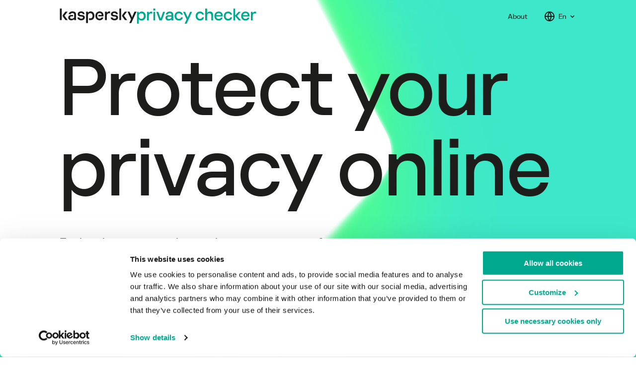

--- FILE ---
content_type: text/html; charset=UTF-8
request_url: https://privacy.kaspersky.com/
body_size: 18879
content:
<!DOCTYPE html>
<html lang="en" prefix="og: http://ogp.me/ns#" class=" ">
<head>
	<meta charset="UTF-8"/>
<meta http-equiv="X-UA-Compatible" content="ie=edge"/>
<meta name="viewport" content="width=device-width, initial-scale=1.0, maximum-scale=1.0, user-scalable=no"/>
<!-- CSRF Token -->
<meta property="csrf-token" content="F70i39hV1GIXGZBc9pDKs42KZq82f4dGpvSpkEC9"/>
<title>Online Privacy Checker: Protect your Social Media Privacy</title>
<meta property="og:url" content="http://privacy.kaspersky.com/"/>
<meta property="og:locale" content="en"/>

<link rel="shortcut icon" type="image/jpeg" href="https://privacy.kaspersky.com/favicon.jpg"/>
    <meta name="description" content="Complete Guide on how to protect your privacy online. Learn how to set up privacy settings on Facebook, Instagram, TikTok, WhatsApp, Google, YouTube, X(Twitter), Skype, LinkedIn, and VK on iPhone, Android, Windows, or Mac."/>
    <meta property="og:description" content="The Complete Guide to Online Privacy Settings. How to set up your social media accounts and devices to protect your digital privacy."/>
    <meta property="twitter:description"
          content="The Complete Guide to Online Privacy Settings. How to set up your social media accounts and devices to protect your digital privacy."/>

                        
            <link rel="alternate"
                  href="https://privacy.kaspersky.com/de/"
                  hreflang="de"/>

                                    <link rel="alternate"
                      href="https://privacy.kaspersky.com/"
                      hreflang="x-default"/>
            
            <link rel="alternate"
                  href="https://privacy.kaspersky.com/"
                  hreflang="en"/>

                    
            <link rel="alternate"
                  href="https://privacy.kaspersky.com/es/"
                  hreflang="es"/>

                    
            <link rel="alternate"
                  href="https://privacy.kaspersky.com/fr/"
                  hreflang="fr"/>

                    
            <link rel="alternate"
                  href="https://privacy.kaspersky.com/ru/"
                  hreflang="ru"/>

            
            <link rel="canonical" href="http://privacy.kaspersky.com/"/>
        
        <meta property="og:title" content="About Kaspersky Privacy Checker"/>
        <meta property="twitter:title" content="About Kaspersky Privacy Checker"/>
    
    <meta property="twitter:url" content="http://privacy.kaspersky.com/"/>

<meta property="og:type" content="article"/>

<meta property="og:image" content="https://privacy.kaspersky.com/assets/images/default_meta_image_en.jpg"/>
<meta property="twitter:card" content="summary_large_image"/>
<meta property="twitter:image" content="https://privacy.kaspersky.com/assets/images/default_meta_image_en.jpg"/>
<meta property="twitter:creator" content="@kasperky"/>
<meta property="twitter:site" content="@kaspersky"/>

<link rel="preload" as="style" href="https://privacy.kaspersky.com/build/assets/mainCss.DGqZE34E.css" /><link rel="modulepreload" href="https://privacy.kaspersky.com/build/assets/mainJs-4l7l_ZHN.js" /><link rel="stylesheet" href="https://privacy.kaspersky.com/build/assets/mainCss.DGqZE34E.css" /><script type="module" src="https://privacy.kaspersky.com/build/assets/mainJs-4l7l_ZHN.js"></script>
<link rel="preload" as="style" href="https://privacy.kaspersky.com/css/main.css"/>
<link rel="preload" as="style" href="https://privacy.kaspersky.com/assets/fonts/stylesheet.css"/>
<link rel="preload" as="font" href="https://privacy.kaspersky.com/assets/fonts/KasperskySans-Bold.eot" type="font/eot"
      crossorigin="crossorigin"/>
<link rel="preload" as="font" href="https://privacy.kaspersky.com/assets/fonts/KasperskySans-Bold.ttf" type="font/ttf"
      crossorigin="crossorigin"/>
<link rel="preload" as="font" href="https://privacy.kaspersky.com/assets/fonts/KasperskySans-Bold.woff" type="font/woff"
      crossorigin="crossorigin"/>
<link rel="preload" as="font" href="https://privacy.kaspersky.com/assets/fonts/KasperskySans-Bold.woff2" type="font/woff2"
      crossorigin="crossorigin"/>
<link rel="preload" as="font" href="https://privacy.kaspersky.com/assets/fonts/KasperskySans-Light.eot" type="font/eot"
      crossorigin="crossorigin"/>
<link rel="preload" as="font" href="https://privacy.kaspersky.com/assets/fonts/KasperskySans-Light.ttf" type="font/ttf"
      crossorigin="crossorigin"/>
<link rel="preload" as="font" href="https://privacy.kaspersky.com/assets/fonts/KasperskySans-Light.woff" type="font/woff"
      crossorigin="crossorigin"/>
<link rel="preload" as="font" href="https://privacy.kaspersky.com/assets/fonts/KasperskySans-Light.woff2" type="font/woff2"
      crossorigin="crossorigin"/>
<link rel="preload" as="font" href="https://privacy.kaspersky.com/assets/fonts/KasperskySans-Regular.eot" type="font/eot"
      crossorigin="crossorigin"/>
<link rel="preload" as="font" href="https://privacy.kaspersky.com/assets/fonts/KasperskySans-Regular.ttf" type="font/ttf"
      crossorigin="crossorigin"/>
<link rel="preload" as="font" href="https://privacy.kaspersky.com/assets/fonts/KasperskySans-Regular.woff" type="font/woff"
      crossorigin="crossorigin"/>
<link rel="preload" as="font" href="https://privacy.kaspersky.com/assets/fonts/KasperskySans-Regular.woff2" type="font/woff2"
      crossorigin="crossorigin"/>

<script defer="defer" src="https://privacy.kaspersky.com/js/common.js"></script>
<script defer="defer" src="https://privacy.kaspersky.com/js/vendors/lottie-player/dist/lottie-player.js"></script>
<script defer="defer" src="https://privacy.kaspersky.com/js/custom.js"></script>


<!-- Google Tag Manager -->
<script>
    (function (w, d, s, l, i) {
        w[l] = w[l] || [];
        w[l].push({
            'gtm.start':
                new Date().getTime(), event: 'gtm.js'
        });
        var f = d.getElementsByTagName(s)[0],
            j = d.createElement(s), dl = l != 'dataLayer' ? '&l=' + l : '';
        j.async = true;
        j.src =
            'https://www.googletagmanager.com/gtm.js?id=' + i + dl;
        f.parentNode.insertBefore(j, f);
    })(window, document, 'script', 'dataLayer', 'GTM-WZ7LJ3');
</script>
<!-- End Google Tag Manager -->

<script>
    var kaspersky = {
        businessType: 'b2c',
        isStaging: 0,
        pageName: 'Kaspersky Privacy > Home',
        pageType: 'special project',
        platformName: 'Micro Site',
        siteLocale: 'en-global',
            };
</script>
<script language="JavaScript" type="text/javascript" src="//media.kaspersky.com/tracking/omniture/s_code_single_suite.js"></script>


<link rel="stylesheet" href="https://privacy.kaspersky.com/css/libs.min.css"/>
<link rel="stylesheet" href="https://privacy.kaspersky.com/css/main.css"/>
<link rel="stylesheet" href="https://privacy.kaspersky.com/css/integration.css"/>
<link rel="stylesheet" href="https://privacy.kaspersky.com/css/simple-bar.css"/>


</head>
<body>
    <div class="svg-sprite"><svg xmlns="http://www.w3.org/2000/svg" xmlns:xlink="http://www.w3.org/1999/xlink"><symbol viewBox="0 0 475.071 475.071" id="android" xmlns="http://www.w3.org/2000/svg"><path d="M65.947 153.884c-8.183 0-15.136 2.853-20.844 8.566-5.708 5.711-8.564 12.562-8.564 20.555v122.772c0 8.179 2.855 15.126 8.564 20.837 5.708 5.712 12.657 8.562 20.841 8.562 8.186 0 15.085-2.851 20.699-8.562 5.618-5.711 8.425-12.658 8.425-20.837V183.005c0-7.996-2.857-14.847-8.565-20.555-5.709-5.71-12.564-8.566-20.556-8.566zM106.494 349.457c0 8.754 3.046 16.177 9.136 22.269 6.091 6.085 13.512 9.13 22.27 9.13h21.128l.288 64.81c0 8.186 2.855 15.129 8.564 20.841 5.708 5.711 12.562 8.565 20.555 8.565 8.188 0 15.133-2.854 20.844-8.565 5.711-5.712 8.564-12.655 8.564-20.841v-64.81h39.397v64.81c0 8.186 2.854 15.129 8.562 20.841 5.715 5.711 12.662 8.565 20.848 8.565 8.179 0 15.126-2.854 20.834-8.565 5.708-5.712 8.559-12.655 8.559-20.841v-64.81h21.416c8.56 0 15.89-3.039 21.98-9.13 6.092-6.092 9.138-13.515 9.138-22.269V159.308H106.494v190.149zM302.345 43.682L322.61 6.279c1.335-2.474.855-4.377-1.424-5.708-2.478-1.143-4.38-.572-5.708 1.714l-20.56 37.685c-18.082-7.994-37.205-11.991-57.384-11.991-20.174 0-39.304 3.997-57.387 11.991L159.591 2.286C158.263 0 156.357-.571 153.883.572c-2.285 1.331-2.758 3.234-1.426 5.708l20.271 37.402c-20.559 10.467-36.923 25.076-49.108 43.824-12.181 18.749-18.273 39.259-18.273 61.525h264.095c0-22.266-6.091-42.777-18.273-61.525-12.187-18.748-28.452-33.358-48.824-43.824zM185.144 98.068c-2.187 2.19-4.803 3.284-7.849 3.284-3.046 0-5.614-1.093-7.71-3.284-2.091-2.187-3.14-4.805-3.14-7.85 0-3.046 1.049-5.664 3.14-7.854 2.093-2.19 4.665-3.282 7.71-3.282 3.042 0 5.659 1.091 7.849 3.282 2.19 2.19 3.284 4.808 3.284 7.854 0 3.046-1.094 5.66-3.284 7.85zm120.345 0c-2.098 2.19-4.668 3.284-7.713 3.284-3.046 0-5.657-1.093-7.848-3.284-2.19-2.187-3.281-4.805-3.281-7.85 0-3.046 1.091-5.664 3.281-7.854 2.19-2.19 4.802-3.282 7.848-3.282 3.045 0 5.615 1.091 7.713 3.282 2.088 2.19 3.139 4.808 3.139 7.854 0 3.046-1.048 5.66-3.139 7.85zM429.964 162.306c-5.708-5.614-12.655-8.422-20.841-8.422-7.991 0-14.843 2.808-20.551 8.422-5.711 5.616-8.568 12.517-8.568 20.699v122.772c0 8.179 2.857 15.126 8.568 20.837 5.708 5.712 12.56 8.562 20.551 8.562 8.186 0 15.133-2.851 20.841-8.562 5.715-5.711 8.568-12.658 8.568-20.837V183.005c0-8.183-2.853-15.084-8.568-20.699z"/></symbol><symbol viewBox="0 0 512.003 512.003" id="apple" xmlns="http://www.w3.org/2000/svg"><path d="M351.98 0c-27.296 1.888-59.2 19.36-77.792 42.112-16.96 20.64-30.912 51.296-25.472 81.088 29.824.928 60.64-16.96 78.496-40.096 16.704-21.536 29.344-52 24.768-83.104z"/><path d="M459.852 171.776c-26.208-32.864-63.04-51.936-97.824-51.936-45.92 0-65.344 21.984-97.248 21.984-32.896 0-57.888-21.92-97.6-21.92-39.008 0-80.544 23.84-106.88 64.608-37.024 57.408-30.688 165.344 29.312 257.28 21.472 32.896 50.144 69.888 87.648 70.208 33.376.32 42.784-21.408 88-21.632 45.216-.256 53.792 21.92 87.104 21.568 37.536-.288 67.776-41.28 89.248-74.176 15.392-23.584 21.12-35.456 33.056-62.08-86.816-33.056-100.736-156.512-14.816-203.904z"/></symbol><symbol fill="none" viewBox="0 0 26 20" id="arrow-short" xmlns="http://www.w3.org/2000/svg"><path d="M25 10H1l9.014 9M10 1l-9 9" stroke="#fff" stroke-width="2" stroke-linecap="round" stroke-linejoin="round"/></symbol><symbol fill="none" viewBox="0 0 13 10" id="check" xmlns="http://www.w3.org/2000/svg"><path fill-rule="evenodd" clip-rule="evenodd" d="M12.548 2.566L6.65 8.315 5.375 9.557c-.29.283-.682.443-1.092.443-.41 0-.802-.16-1.091-.443L.452 6.885A1.482 1.482 0 010 5.822c0-.398.162-.78.452-1.062a1.572 1.572 0 012.18 0l1.651 1.61L10.368.44a1.57 1.57 0 012.18 0c.29.281.452.664.452 1.063 0 .4-.163.782-.452 1.063z" fill="#12A78E"/></symbol><symbol fill="none" viewBox="0 0 15 15" id="close" xmlns="http://www.w3.org/2000/svg"><path d="M1 1l13 13M14 1L1 14" stroke="#1D1D1B" stroke-width="2" stroke-linecap="round" stroke-linejoin="round"/></symbol><symbol viewBox="0 0 15 15" id="close-custom" xmlns="http://www.w3.org/2000/svg"><path d="M1 1l13 13M14 1L1 14"/></symbol><symbol fill="none" viewBox="0 0 15 15" id="close-white" xmlns="http://www.w3.org/2000/svg"><path d="M1 1l13 13M14 1L1 14" stroke="#fff" stroke-width="2" stroke-linecap="round" stroke-linejoin="round"/></symbol><symbol fill="none" viewBox="0 0 12 7" id="down" xmlns="http://www.w3.org/2000/svg"><path d="M1 1l5 5 5-5"/></symbol><symbol fill="none" viewBox="0 0 20 61" id="down-arrow" xmlns="http://www.w3.org/2000/svg"><path stroke="#1D1D1B" stroke-linecap="round" stroke-linejoin="round" stroke-width="2" d="M10 1v59l9-9.014M1 51l9 9"/></symbol><symbol fill="none" viewBox="0 0 20 61" id="down-arrow-custom" xmlns="http://www.w3.org/2000/svg"><path stroke="#fff" stroke-linecap="round" stroke-linejoin="round" stroke-width="2" d="M10 1v59l9-9.014M1 51l9 9"/></symbol><symbol fill="none" viewBox="0 0 99 102" id="figure" xmlns="http://www.w3.org/2000/svg"><path fill="#fff" fill-rule="evenodd" d="M4.699 25.032l-4.61 34.74c-.53 4.002 1.337 7.946 4.79 10.116l48.452 30.437c3.991 2.507 9.189 2.084 12.709-1.036l22.53-19.962a10.363 10.363 0 003.3-5.737l6.391-32.214a10.297 10.297 0 00-2.713-9.168L67.538 3.225C64.653.238 60.25-.783 56.317.622L11.562 16.607C7.857 17.93 5.21 21.18 4.699 25.032" clip-rule="evenodd"/></symbol><symbol viewBox="0 0 1024 210" id="kaspersky-logo" xmlns="http://www.w3.org/2000/svg"><path d="M461.527 105.719c0 38.663-23.589 56.941-53.114 56.941h-18.044v-23.199h16.638c17.809 0 29.68-9.606 29.68-33.742 0-23.902-11.227-35.855-30.208-35.855-18.278 0-31.342 11.25-31.342 35.386v97.014h-24.605V49.711h24.605v13.125h3.515c8.202-11.014 20.328-15.937 32.982-15.937 27.183 0 49.893 19.684 49.893 58.82zM299.82 95.641L283.416 94c-12.888-1.172-19.684-4.687-19.684-12.186 0-8.905 8.671-14.06 21.09-14.06 12.889 0 21.09 6.093 21.793 14.763h23.668c-.937-22.027-18.043-35.619-45.226-35.619-27.417 0-45.93 14.53-45.93 35.853 0 17.81 11.248 29.292 36.791 31.87l16.637 1.64c10.077.937 16.873 3.046 16.873 12.654 0 8.671-6.328 14.997-22.965 14.997-15.321 0-22.87-6.952-25.519-16.271h-25.605c2.551 21.302 20.446 37.83 51.124 37.83 28.823 0 47.569-15.232 47.569-37.727 0-19.919-13.122-29.995-34.212-32.104zm257.002 32.001c-3.86 8.865-13.083 15.569-26.171 15.569-18.043 0-31.4-11.717-31.4-37.025 0-24.137 12.419-37.494 31.634-37.494 17.107 0 26.949 10.311 27.887 25.777h-44.29v17.811h68.426v-11.718c0-32.573-21.559-53.663-52.257-53.663-28.588 0-56.006 19.45-56.006 59.287 0 39.836 27.418 59.286 56.006 59.286 26.149 0 44.795-16.107 50.588-37.83h-24.417zM168.945 46.899c-26.948 0-47.101 14.062-49.444 35.619h26.479c1.875-7.966 9.139-13.824 22.965-13.824 17.81 0 23.668 9.375 23.668 20.856v38.663c-10.076 11.484-21.793 16.872-33.51 16.872-12.185 0-20.621-5.858-20.621-16.401 0-10.079 6.561-16.404 19.215-16.404h19.684V94.469h-20.387c-28.12 0-43.82 14.062-43.82 35.619 0 20.152 15.231 35.384 40.305 35.384 14.06 0 26.48-5.622 35.619-12.42h3.515v9.608h24.605V87.205c0-27.886-18.981-40.306-48.273-40.306zM2 162.66h24.605V8H2v154.66zM105.341 49.711H75.347L39.494 96.814v14.763l36.79 51.083h30.463L63.63 104.077l41.711-54.366zm889.476 0L974.664 94.47c-4.921 10.781-9.605 21.324-11.012 28.356h-3.518c-1.406-7.032-6.325-17.342-11.246-28.12l-20.153-44.994h-27.183l47.336 101.467-23.434 51.086H951.7L1022 49.711h-27.183zm-98.707 0h-29.995l-35.853 47.103v14.763l36.79 51.083h30.464l-43.118-58.583 41.712-54.366zm-154.054 45.93L725.653 94c-12.889-1.172-19.684-4.687-19.684-12.186 0-8.905 8.67-14.06 21.09-14.06 12.888 0 21.09 6.093 21.793 14.763h23.667c-.937-22.027-18.043-35.619-45.226-35.619-27.417 0-45.929 14.53-45.929 35.853 0 17.81 11.248 29.292 36.79 31.87l16.638 1.64c10.076.937 16.872 3.046 16.872 12.654 0 8.671-6.327 14.997-22.965 14.997-15.321 0-22.87-6.952-25.519-16.271h-25.605c2.551 21.302 20.446 37.83 51.124 37.83 28.823 0 47.57-15.232 47.57-37.727 0-19.919-13.123-29.995-34.213-32.104zm50.712 67.019h24.605V8h-24.605v154.66zM630.516 62.836h-3.515V49.71h-24.605V162.66h24.605v-59.052c0-20.153 9.312-31.87 27.652-31.87h15.576V46.9h-9.015c-17.017 0-24.249 6.418-30.698 15.937z"/></symbol><symbol fill="none" viewBox="0 0 39 46" id="privacy" xmlns="http://www.w3.org/2000/svg"><path fill="#1D1D1B" fill-rule="evenodd" d="M31.407 39.378c2.44-2.396 4.302-5.309 5.533-8.66 2.242-6.11 2.117-12.834 2.015-18.24l-.002-.034c-.02-.443-.033-.91-.04-1.429-.038-2.536-2.045-4.634-4.572-4.776-5.265-.295-9.339-2.02-12.818-5.428l-.032-.028a2.923 2.923 0 00-3.982 0l-.029.028C13.998 4.22 9.924 5.944 4.66 6.24 2.133 6.381.126 8.48.09 11.015a48.33 48.33 0 01-.043 1.43l-.001.082c-.103 5.393-.23 12.106 2.005 18.198 1.23 3.351 3.09 6.262 5.533 8.657 2.782 2.726 6.425 4.89 10.827 6.432.35.122.719.185 1.09.186h.04a3.392 3.392 0 001.05-.186c4.397-1.546 8.037-3.71 10.816-6.436zM19.552 9.832c7.209.025 13.065 5.923 13.065 13.168 0 7.245-5.856 13.143-13.063 13.167h-.047c-7.228 0-13.11-5.906-13.11-13.167 0-7.26 5.882-13.168 13.11-13.168h.045z" clip-rule="evenodd"/><path fill="#1D1D1B" fill-rule="evenodd" d="M25.548 21.566l-5.898 5.749-1.275 1.242a1.56 1.56 0 01-1.092.443c-.41 0-.802-.16-1.091-.443l-2.74-2.672a1.48 1.48 0 01-.001-2.125 1.572 1.572 0 012.182 0l1.65 1.61 6.085-5.93a1.57 1.57 0 012.18 0 1.48 1.48 0 010 2.126z" clip-rule="evenodd"/></symbol><symbol fill="none" viewBox="0 0 39 46" id="privacy-green" xmlns="http://www.w3.org/2000/svg"><path fill="#12A78E" fill-rule="evenodd" d="M31.407 39.378c2.44-2.396 4.302-5.309 5.533-8.66 2.242-6.11 2.117-12.834 2.015-18.24l-.002-.034c-.02-.443-.033-.91-.04-1.429-.038-2.536-2.045-4.634-4.572-4.776-5.265-.295-9.339-2.02-12.818-5.428l-.032-.028a2.923 2.923 0 00-3.982 0l-.029.028C13.998 4.22 9.924 5.944 4.66 6.24 2.133 6.381.126 8.48.09 11.015a48.33 48.33 0 01-.043 1.43l-.001.082c-.103 5.393-.23 12.106 2.005 18.198 1.23 3.351 3.09 6.262 5.533 8.657 2.782 2.726 6.425 4.89 10.827 6.432.35.122.719.185 1.09.186h.04a3.392 3.392 0 001.05-.186c4.397-1.546 8.037-3.71 10.816-6.436zM19.552 9.832c7.209.025 13.065 5.923 13.065 13.168 0 7.245-5.856 13.143-13.063 13.167h-.047c-7.228 0-13.11-5.906-13.11-13.167 0-7.26 5.882-13.168 13.11-13.168h.045z" clip-rule="evenodd"/><path fill="#12A78E" fill-rule="evenodd" d="M25.548 21.566l-5.898 5.749-1.275 1.242a1.56 1.56 0 01-1.092.443c-.41 0-.802-.16-1.091-.443l-2.74-2.672a1.48 1.48 0 01-.001-2.125 1.572 1.572 0 012.182 0l1.65 1.61 6.085-5.93a1.57 1.57 0 012.18 0 1.48 1.48 0 010 2.126z" clip-rule="evenodd"/></symbol><symbol fill="none" viewBox="0 0 28 26" id="share-icon" xmlns="http://www.w3.org/2000/svg"><mask id="oa" fill="#fff"><path fill-rule="evenodd" d="M27 16v6c0 2.21-1.79 4-4 4H5c-2.21 0-4-1.79-4-4V4c0-2.21 1.79-4 4-4h4.976" clip-rule="evenodd"/></mask><path fill="#1D1D1B" d="M29 16a2 2 0 10-4 0h4zM9.976 2a2 2 0 000-4v4zM25 16v6h4v-6h-4zm-2 8H5v4h18v-4zM3 22V4h-4v18h4zM5 2h4.976v-4H5v4zM3 4a2 2 0 012-2v-4a6 6 0 00-6 6h4zm2 20a2 2 0 01-2-2h-4a6 6 0 006 6v-4zm20-2a2 2 0 01-2 2v4a6 6 0 006-6h-4z" mask="url(#oa)"/><path stroke="#1D1D1B" stroke-linecap="round" stroke-linejoin="round" stroke-width="2" d="M11.345 15.654L25 2m1.074-.907h-7.02"/><path stroke="#1D1D1B" stroke-linecap="round" stroke-width="2" d="M26.1 1.09v5.923"/></symbol><symbol viewBox="0 0 32 30.63" id="star" xmlns="http://www.w3.org/2000/svg"><defs><style>.pcls-1{stroke:#fed857;stroke-width:2px}</style></defs><g id="pСлой_2" data-name="Слой 2"><path class="pcls-1" d="M10.52 10l.48-.1.23-.47 3.91-7.92a.92.92 0 011.64 0l3.91 7.92.31.47.52.08 8.74 1.27a.92.92 0 01.78.92.87.87 0 01-.28.64L24.4 19l-.38.36.09.52 1.5 8.7a.76.76 0 010 .15.91.91 0 01-1.34.81l-7.81-4.11-.46-.26-.47.24-7.81 4.11a.91.91 0 01-1.32-1l1.5-8.7.1-.48-.4-.34-6.32-6.18a.91.91 0 01.5-1.56z" id="pСлой_1-2" data-name="Слой 1"/></g></symbol><symbol fill="none" viewBox="0 0 200 31" id="stars" xmlns="http://www.w3.org/2000/svg"><path stroke="#FED857" stroke-width="2" d="M11.022 10.16l.52-.076.232-.471 3.906-7.919a.915.915 0 011.64.001s0 0 0 0l3.906 7.918.232.471.52.076 8.739 1.274h0a.915.915 0 01.505 1.56h0L24.9 19.155l-.377.367.089.519 1.495 8.702s0 0 0 0a.914.914 0 01-1.324.962h0l-7.818-4.11-.465-.244-.465.244-7.818 4.11-.003.001c-.66.35-1.45-.214-1.321-.963 0 0 0 0 0 0l1.495-8.702.09-.519-.378-.367-6.322-6.16v-.001a.915.915 0 01.504-1.56h.001l8.739-1.274zm41.75 0l.52-.076.232-.471 3.906-7.919a.915.915 0 011.64.001s0 0 0 0l3.906 7.918.232.471.52.076 8.739 1.274h0a.915.915 0 01.505 1.56h0l-6.322 6.161-.377.367.089.519 1.495 8.702s0 0 0 0a.914.914 0 01-1.324.962h0l-7.818-4.11-.465-.244-.465.244-7.818 4.11-.003.001c-.66.35-1.45-.214-1.321-.963 0 0 0 0 0 0l1.495-8.702.09-.519-.378-.367-6.322-6.16v-.001a.915.915 0 01.504-1.56h.001l8.739-1.274zm41.75 0l.52-.076.232-.471 3.906-7.919a.915.915 0 011.64.001h.001l3.905 7.918.232.471.52.076 8.739 1.274h.001a.915.915 0 01.504 1.56h0l-6.322 6.161-.377.367.089.519 1.495 8.702s0 0 0 0a.914.914 0 01-1.324.962h0l-7.818-4.11-.465-.244-.465.244-7.818 4.11-.003.001c-.66.35-1.45-.214-1.321-.963 0 0 0 0 0 0l1.495-8.702.09-.519-.378-.367-6.322-6.16v-.001a.915.915 0 01.504-1.56h.001l8.739-1.274zm41.75 0l.52-.076.232-.471 3.906-7.919a.915.915 0 011.64.001h.001l3.905 7.918.232.471.52.076 8.739 1.274h.001a.915.915 0 01.504 1.56h0l-6.322 6.161-.377.367.089.519 1.495 8.702s0 0 0 0a.914.914 0 01-1.324.962h0l-7.818-4.11-.465-.244-.465.244-7.818 4.11-.003.001c-.659.35-1.449-.214-1.321-.963 0 0 0 0 0 0l1.495-8.702.089-.519-.377-.367-6.322-6.16v-.001a.915.915 0 01.504-1.56h.001l8.739-1.274zm41.75 0l.52-.076.232-.471 3.906-7.919a.915.915 0 011.64.001h.001l3.905 7.918.232.471.52.076 8.739 1.274h.001a.915.915 0 01.504 1.56h0l-6.322 6.161-.377.367.089.519 1.495 8.702s0 0 0 0a.914.914 0 01-1.324.962h0l-7.818-4.11-.465-.244-.465.244-7.818 4.11-.003.001c-.659.35-1.449-.214-1.321-.963 0 0 0 0 0 0l1.495-8.702.089-.519-.377-.367-6.322-6.16v-.001a.915.915 0 01.504-1.56h.001l8.739-1.274z"/></symbol><symbol viewBox="0 0 512.001 512.001" id="windows" xmlns="http://www.w3.org/2000/svg"><path d="M246.984 38.837C337.496 24.059 417.649 12.915 507.881.033c1.957-.28 3.717 1.238 3.717 3.214v236.437a3.242 3.242 0 01-3.24 3.245c-89.633.043-181.009 1.828-270.641 1.871a3.25 3.25 0 01-3.249-3.252V43.499a3.25 3.25 0 012.771-3.213l9.745-1.449zM13.612 70.411L206.45 44.928a3.248 3.248 0 013.674 3.22v193.409a3.247 3.247 0 01-3.247 3.244c-68.903.054-136.075 1.814-203.219 1.87a3.255 3.255 0 01-3.255-3.254V75.3a3.248 3.248 0 012.734-3.207l10.475-1.682zM3.659 267.272c67.117.056 134.262 1.785 203.138.084a3.245 3.245 0 013.328 3.241v195.2a3.254 3.254 0 01-3.679 3.221c-68.903-9.075-136.078-18.148-203.229-27.223a3.249 3.249 0 01-2.813-3.219v-168.05a3.255 3.255 0 013.255-3.254zM246.984 269.144h261.365a3.25 3.25 0 013.249 3.249v236.364c0 2-1.787 3.52-3.761 3.201-89.619-14.525-180.973-25.554-270.579-38.313a3.25 3.25 0 01-2.791-3.22V272.392a3.25 3.25 0 013.249-3.249l9.268.001z"/><path d="M255.039 241.485V39.592a3.3 3.3 0 01.844-2.202c-2.955.478-5.921.96-8.898 1.447l-9.747 1.449a3.249 3.249 0 00-2.771 3.213v198.049a3.25 3.25 0 003.249 3.252c6.683-.003 13.394-.033 20.096-.054a3.307 3.307 0 01-2.773-3.261zM20.975 243.344V71.381c0-.764.268-1.469.709-2.036l-8.072 1.066-10.474 1.68a3.248 3.248 0 00-2.734 3.207v168.118a3.254 3.254 0 003.255 3.254c6.65-.006 13.301-.039 19.953-.075a3.326 3.326 0 01-2.637-3.251zM208.576 267.842a3.234 3.234 0 00-1.78-.486l1.78.486zM20.975 444.019V270.63a3.358 3.358 0 012.714-3.293c-6.678-.034-13.355-.059-20.031-.065a3.254 3.254 0 00-3.255 3.254v168.049a3.248 3.248 0 002.814 3.219l17.776 2.401c-.005-.059-.018-.115-.018-.176zM255.039 474.705V272.461a3.319 3.319 0 013.318-3.318h-20.641a3.248 3.248 0 00-3.248 3.248v198.033a3.251 3.251 0 002.791 3.22c6.042.861 12.094 1.712 18.151 2.558a3.273 3.273 0 01-.371-1.497z"/></symbol></svg></div>

<div class="svg-sprite">

<svg xmlns="http://www.w3.org/2000/svg" xmlns:xlink="http://www.w3.org/1999/xlink"><symbol fill="none" viewBox="0 0 24 25" id="accordion-toggle" xmlns="http://www.w3.org/2000/svg"><path fill-rule="evenodd" clip-rule="evenodd" d="M8.293 5.793a1 1 0 0 0 0 1.414l5.293 5.293-5.293 5.293a1 1 0 1 0 1.414 1.414l6-6a1 1 0 0 0 0-1.414l-6-6a1 1 0 0 0-1.414 0Z" fill="currentColor"/></symbol><symbol fill="none" viewBox="0 0 25 24" id="arrow-forward-right" xmlns="http://www.w3.org/2000/svg"><path fill-rule="evenodd" clip-rule="evenodd" d="M13.961 19.715a1 1 0 0 0 1.414-.016l6.84-7a1 1 0 0 0 0-1.398l-6.84-7a1 1 0 1 0-1.43 1.398L19.125 11H2.5a1 1 0 1 0 0 2h16.625l-5.18 5.301a1 1 0 0 0 .016 1.414Z" fill="currentColor"/></symbol><symbol fill="none" viewBox="0 0 24 24" id="arrow-forward-up" xmlns="http://www.w3.org/2000/svg"><path fill-rule="evenodd" clip-rule="evenodd" d="M12 23a1 1 0 0 0 1-1V5.415l5.293 5.293a1 1 0 0 0 1.414-1.415l-7-7a1 1 0 0 0-1.414 0l-7 7a1 1 0 0 0 1.414 1.415L11 5.415V22a1 1 0 0 0 1 1Z" fill="currentColor"/></symbol><symbol fill="none" viewBox="0 0 16 16" id="arrow-small-down" xmlns="http://www.w3.org/2000/svg"><path fill-rule="evenodd" clip-rule="evenodd" d="M4.22 6.22a.75.75 0 0 1 1.06 0L8 8.94l2.72-2.72a.75.75 0 1 1 1.06 1.06l-3.25 3.25a.75.75 0 0 1-1.06 0L4.22 7.28a.75.75 0 0 1 0-1.06Z" fill="currentColor"/></symbol><symbol fill="none" viewBox="0 0 24 24" id="arrow-small-right" xmlns="http://www.w3.org/2000/svg"><path fill-rule="evenodd" clip-rule="evenodd" d="M8.293 5.293a1 1 0 0 0 0 1.414L13.586 12l-5.293 5.293a1 1 0 1 0 1.414 1.414l6-6a1 1 0 0 0 0-1.414l-6-6a1 1 0 0 0-1.414 0Z" fill="#223449" fill-opacity=".4"/></symbol><symbol fill="none" viewBox="0 0 32 32" id="calendar" xmlns="http://www.w3.org/2000/svg"><path d="M13 18a1 1 0 0 1 1-1h1a1 1 0 1 1 0 2h-1a1 1 0 0 1-1-1ZM18 17a1 1 0 1 0 0 2h1a1 1 0 1 0 0-2h-1ZM21 18a1 1 0 0 1 1-1h1a1 1 0 1 1 0 2h-1a1 1 0 0 1-1-1ZM14 21a1 1 0 1 0 0 2h1a1 1 0 1 0 0-2h-1ZM17 22a1 1 0 0 1 1-1h1a1 1 0 1 1 0 2h-1a1 1 0 0 1-1-1ZM10 21a1 1 0 1 0 0 2h1a1 1 0 1 0 0-2h-1Z" fill="#00A88E"/><path fill-rule="evenodd" clip-rule="evenodd" d="M22 7H11V6a1 1 0 1 0-2 0v1H8a3 3 0 0 0-3 3v14a3 3 0 0 0 3 3h17a3 3 0 0 0 3-3V10a3 3 0 0 0-3-3h-1V6a1 1 0 1 0-2 0v1Zm-12 4a1 1 0 0 1-1-1V9H8a1 1 0 0 0-1 1v3h19v-3a1 1 0 0 0-1-1h-1v1a1 1 0 1 1-2 0V9H11v1a1 1 0 0 1-1 1Zm-3 4h19v9a1 1 0 0 1-1 1H8a1 1 0 0 1-1-1v-9Z" fill="#00A88E"/></symbol><symbol fill="none" viewBox="0 0 24 24" id="checkbox" xmlns="http://www.w3.org/2000/svg"><rect x="3" y="3" width="18" height="18" rx="3" stroke="currentColor" stroke-opacity=".7" stroke-width="2" stroke-linejoin="round"/></symbol><symbol fill="none" viewBox="0 0 24 24" id="checkbox-checked" xmlns="http://www.w3.org/2000/svg"><rect x="2" y="2" width="20" height="20" rx="4" fill="currentColor"/><path d="M18.314 8.293a1 1 0 0 0-1.415 0l-6.364 6.364-2.828-2.829a1 1 0 0 0-1.414 1.415l3.535 3.535a1 1 0 0 0 1.415 0l7.07-7.07a1 1 0 0 0 0-1.415Z" fill="#fff"/></symbol><symbol fill="none" viewBox="0 0 32 32" id="clock" xmlns="http://www.w3.org/2000/svg"><path d="M22.707 10.707a1 1 0 0 0-1.414-1.414l-4.775 4.775a2.003 2.003 0 0 0-1.036 0l-1.775-1.775a1 1 0 0 0-1.414 1.414l1.775 1.775A2.001 2.001 0 0 0 16 18a2 2 0 0 0 1.932-2.518l4.775-4.775Z" fill="#00A88E"/><path fill-rule="evenodd" clip-rule="evenodd" d="M15.997 29C8.819 28.998 3 23.179 3 16 3 8.82 8.82 3 16 3s13 5.82 13 13v.003C28.998 23.181 23.179 29 16 29h-.003ZM17 26.955V26a1 1 0 1 0-2 0v.955A11.003 11.003 0 0 1 5.045 17H6a1 1 0 1 0 0-2h-.955A11.003 11.003 0 0 1 15 5.045V6a1 1 0 1 0 2 0v-.955A11.003 11.003 0 0 1 26.955 15H26a1 1 0 1 0 0 2h.955A11.003 11.003 0 0 1 17 26.955Z" fill="#00A88E"/></symbol><symbol fill="none" viewBox="0 0 24 24" id="earth" xmlns="http://www.w3.org/2000/svg"><path fill-rule="evenodd" clip-rule="evenodd" d="M2 12C2 6.477 6.477 2 12 2s10 4.477 10 10-4.477 10-10 10S2 17.523 2 12Zm12.408-6.782c-.165-.358-.33-.688-.488-.986A8.007 8.007 0 0 1 19.938 11h-3.975c-.166-2.273-.868-4.291-1.555-5.782ZM13.957 11c-.162-1.9-.756-3.623-1.365-4.946-.203-.44-.406-.833-.592-1.168-.186.335-.389.728-.592 1.168C10.8 7.377 10.205 9.1 10.043 11h3.914Zm-3.914 2h3.914c-.162 1.9-.756 3.623-1.365 4.946-.203.44-.406.833-.592 1.168a17.583 17.583 0 0 1-.592-1.168C10.8 16.623 10.205 14.9 10.043 13Zm-2.006-2c.166-2.273.868-4.291 1.555-5.782.165-.358.33-.688.488-.986A8.007 8.007 0 0 0 4.062 11h3.975Zm-3.975 2h3.975c.166 2.273.868 4.291 1.555 5.782.165.358.33.688.488.986A8.007 8.007 0 0 1 4.062 13Zm15.876 0a8.007 8.007 0 0 1-6.018 6.768c.158-.298.323-.628.488-.986.687-1.49 1.389-3.509 1.555-5.782h3.975Z" fill="currentColor"/></symbol><symbol fill="none" viewBox="0 0 24 24" id="facebook" xmlns="http://www.w3.org/2000/svg"><path d="M22 12.061C22 6.505 17.523 2 12 2S2 6.505 2 12.061c0 5.022 3.657 9.184 8.438 9.939v-7.03h-2.54V12.06h2.54V9.845c0-2.522 1.492-3.915 3.777-3.915 1.093 0 2.238.197 2.238.197v2.476h-1.26c-1.243 0-1.63.775-1.63 1.572v1.886h2.773l-.443 2.908h-2.33V22c4.78-.755 8.437-4.917 8.437-9.939Z" fill="currentColor"/></symbol><symbol fill="none" viewBox="0 0 24 24" id="instagram" xmlns="http://www.w3.org/2000/svg"><path fill-rule="evenodd" clip-rule="evenodd" d="M18.538 6.662a1.2 1.2 0 1 1-2.4 0 1.2 1.2 0 0 1 2.4 0ZM12 15.333a3.333 3.333 0 1 1 0-6.666 3.333 3.333 0 0 1 0 6.666Zm0-8.468a5.135 5.135 0 1 0 0 10.27 5.135 5.135 0 0 0 0-10.27Zm0-3.063c2.67 0 2.986.01 4.04.058.976.045 1.505.208 1.858.345.466.18.8.398 1.15.748.35.35.566.683.748 1.15.137.352.3.881.344 1.856.048 1.055.058 1.371.058 4.041 0 2.67-.01 2.987-.058 4.041-.044.975-.207 1.505-.344 1.857-.182.467-.398.8-.748 1.15-.35.35-.683.567-1.15.748-.353.137-.882.3-1.857.344-1.055.048-1.37.059-4.041.059-2.67 0-2.987-.01-4.04-.059-.976-.044-1.505-.207-1.858-.344a3.099 3.099 0 0 1-1.15-.748 3.098 3.098 0 0 1-.748-1.15c-.137-.352-.3-.882-.344-1.857-.048-1.054-.058-1.37-.058-4.04s.01-2.987.058-4.042c.044-.975.207-1.504.344-1.856.182-.467.398-.8.748-1.15.35-.35.683-.567 1.15-.748.353-.137.882-.3 1.857-.345 1.055-.048 1.37-.058 4.041-.058ZM12 2c-2.716 0-3.056.012-4.123.06-1.064.049-1.791.218-2.427.465a4.9 4.9 0 0 0-1.772 1.153A4.9 4.9 0 0 0 2.525 5.45c-.247.636-.416 1.363-.465 2.427C2.012 8.944 2 9.284 2 12s.012 3.056.06 4.123c.049 1.064.218 1.791.465 2.427a4.9 4.9 0 0 0 1.153 1.772 4.902 4.902 0 0 0 1.772 1.153c.636.247 1.363.416 2.427.465 1.067.048 1.407.06 4.123.06s3.056-.012 4.123-.06c1.064-.049 1.791-.218 2.427-.465a4.903 4.903 0 0 0 1.772-1.153 4.903 4.903 0 0 0 1.153-1.772c.247-.636.416-1.363.465-2.427.048-1.067.06-1.407.06-4.123s-.012-3.056-.06-4.123c-.049-1.064-.218-1.791-.465-2.427a4.902 4.902 0 0 0-1.153-1.772 4.903 4.903 0 0 0-1.772-1.153c-.636-.247-1.363-.416-2.427-.465C15.056 2.012 14.716 2 12 2Z" fill="currentColor"/></symbol><symbol fill="none" viewBox="0 0 155 30" id="kaspersky" xmlns="http://www.w3.org/2000/svg"><path d="M70.006 14.912c0 5.85-3.57 8.616-8.037 8.616h-2.73v-3.51h2.517c2.696 0 4.492-1.453 4.492-5.105s-1.699-5.426-4.571-5.426-4.742 1.702-4.742 5.355v14.68H53.21V6.437h3.724v1.986h.531c1.241-1.666 3.076-2.411 4.99-2.411 4.114 0 7.55 2.978 7.55 8.9Zm-24.469-1.525-2.481-.249c-1.95-.177-2.979-.71-2.979-1.844 0-1.347 1.313-2.127 3.191-2.127 1.879 0 3.191.922 3.298 2.234h3.581c-.142-3.334-2.73-5.39-6.843-5.39-4.113 0-6.95 2.199-6.95 5.425 0 2.696 1.703 4.432 5.568 4.823l2.518.248c1.525.142 2.553.461 2.553 1.915 0 1.312-.958 2.269-3.475 2.269-2.318 0-3.461-1.052-3.862-2.462h-3.874c.386 3.223 3.093 5.724 7.736 5.724 4.361 0 7.197-2.305 7.197-5.708 0-3.015-1.986-4.538-5.177-4.858Zm38.889 4.841c-.585 1.342-1.98 2.356-3.96 2.356-2.73 0-4.752-1.773-4.752-5.602 0-3.829 1.88-5.674 4.786-5.674 2.588 0 4.077 1.56 4.22 3.9h-6.703v2.696h10.355v-1.773c0-4.929-3.263-8.12-7.908-8.12-4.325 0-8.474 2.943-8.474 8.971 0 6.029 4.149 8.971 8.474 8.971 3.957 0 6.778-2.437 7.655-5.724h-3.695.001ZM25.733 6.013c-4.078 0-7.128 2.128-7.482 5.39h4.007c.284-1.205 1.383-2.092 3.475-2.092 2.695 0 3.581 1.42 3.581 3.156v5.85c-1.525 1.738-3.297 2.554-5.07 2.554-1.774 0-3.121-.887-3.121-2.482 0-1.596.992-2.482 2.908-2.482h2.978v-2.695h-3.084c-4.255 0-6.63 2.128-6.63 5.39 0 3.049 2.304 5.353 6.098 5.353 2.127 0 4.007-.85 5.39-1.88h.531v1.454h3.724V12.11c0-4.22-2.872-6.1-7.304-6.1l-.001.002ZM.472 23.528h3.724V.126H.472v23.402ZM16.11 6.438H11.57l-5.425 7.127v2.234l5.566 7.73h4.61l-6.524-8.866 6.312-8.226Zm134.591 0-3.049 6.772c-.745 1.631-1.453 3.227-1.666 4.29h-.532c-.213-1.063-.957-2.623-1.702-4.254l-3.049-6.809h-4.113l7.163 15.354-3.546 7.73h3.971l10.637-23.084H150.701Zm-14.936 0h-4.538l-5.425 7.127v2.234l5.567 7.73h4.61l-6.524-8.866 6.311-8.226h-.001Zm-23.31 6.949-2.482-.249c-1.95-.177-2.978-.71-2.978-1.844 0-1.347 1.312-2.127 3.191-2.127 1.879 0 3.191.922 3.297 2.234h3.582c-.142-3.334-2.73-5.39-6.843-5.39-4.113 0-6.95 2.199-6.95 5.425 0 2.696 1.702 4.432 5.568 4.823l2.517.248c1.525.142 2.554.461 2.554 1.915 0 1.312-.958 2.269-3.476 2.269-2.317 0-3.461-1.052-3.861-2.462H102.7c.386 3.223 3.093 5.724 7.735 5.724 4.362 0 7.198-2.305 7.198-5.708 0-3.015-1.986-4.538-5.177-4.858h-.001Zm7.674 10.141h3.724V.126h-3.724v23.402ZM95.578 8.423h-.532V6.437h-3.723v17.091h3.723v-8.935c0-3.05 1.41-4.823 4.185-4.823h2.357V6.012h-1.365c-2.575 0-3.669.97-4.645 2.411Z" fill="currentColor"/></symbol><symbol fill="none" viewBox="0 0 32 32" id="personal-data-profile" xmlns="http://www.w3.org/2000/svg"><path fill-rule="evenodd" clip-rule="evenodd" d="M11 13a5 5 0 1 1 10 0 5 5 0 0 1-10 0Zm5-3a3 3 0 1 0 0 6 3 3 0 0 0 0-6Z" fill="#00A88E"/><path fill-rule="evenodd" clip-rule="evenodd" d="M3 16C3 8.82 8.82 3 16 3s13 5.82 13 13-5.82 13-13 13S3 23.18 3 16ZM16 5C9.925 5 5 9.925 5 16c0 2.476.818 4.761 2.199 6.6A5.002 5.002 0 0 1 12 19h8a5.002 5.002 0 0 1 4.801 3.6A10.951 10.951 0 0 0 27 16c0-6.075-4.925-11-11-11Zm7 19.486V24a3 3 0 0 0-3-3h-8a3 3 0 0 0-3 3v.486A10.955 10.955 0 0 0 16 27c2.66 0 5.098-.944 7-2.514Z" fill="#00A88E"/></symbol><symbol fill="none" viewBox="0 0 24 25" id="platform-3" xmlns="http://www.w3.org/2000/svg"><path fill-rule="evenodd" clip-rule="evenodd" d="M19.655 2.745A1 1 0 0 1 20 3.5v7a1 1 0 0 1-1 1h-7a1 1 0 0 1-1-1v-6a1 1 0 0 1 .859-.99l7-1a1 1 0 0 1 .796.235ZM13 5.367V9.5h5V4.653l-5 .714ZM10 5a1 1 0 0 0-1.196-.98l-5 1A1 1 0 0 0 3 6v4.5a1 1 0 0 0 1 1h5a1 1 0 0 0 1-1V5ZM5 9.5V6.82l3-.6V9.5H5ZM10 19a1 1 0 0 1-1.196.98l-5-1A1 1 0 0 1 3 18v-4.5a1 1 0 0 1 1-1h5a1 1 0 0 1 1 1V19Zm-5-4.5v2.68l3 .6V14.5H5ZM20 20.5a1 1 0 0 1-1.141.99l-7-1A1 1 0 0 1 11 19.5v-6a1 1 0 0 1 1-1h7a1 1 0 0 1 1 1v7Zm-7-6v4.133l5 .714V14.5h-5Z" fill="#1D1D1B"/></symbol><symbol fill="none" viewBox="0 0 24 25" id="platform-4" xmlns="http://www.w3.org/2000/svg"><path d="M12.97 6.493c.537.057 1.858.026 2.983-1.368 1.053-1.306 1.09-2.64 1.03-3.272a.38.38 0 0 0-.436-.346 4.633 4.633 0 0 0-2.968 1.704c-1.1 1.363-1.022 2.523-.92 3.005a.35.35 0 0 0 .312.277Z" fill="#1D1D1B"/><path fill-rule="evenodd" clip-rule="evenodd" d="m19.672 11.053.002-.001c.324-.297.418-.773.228-1.17-.6-1.256-1.75-2.382-3.402-2.382-1.02 0-1.96.304-2.668.56-.15.054-.281.103-.402.148-.19.071-.355.132-.52.187-.124.041-.22.07-.297.086a.99.99 0 0 1-.113.019s-.031-.001-.098-.017a2.796 2.796 0 0 1-.276-.083c-.149-.053-.288-.107-.45-.17-.126-.049-.266-.103-.437-.167C10.533 7.8 9.599 7.5 8.5 7.5 5.43 7.5 3 10.455 3 14.1c0 2.323.73 4.603 1.782 6.317.526.859 1.153 1.608 1.843 2.153.684.54 1.498.93 2.375.93.885 0 1.587-.305 2.105-.53l.043-.02c.552-.24.91-.383 1.352-.383.441 0 .8.144 1.351.384l.044.018c.518.226 1.22.531 2.105.531 1.24 0 2.255-.89 2.982-1.802.77-.964 1.435-2.225 1.945-3.49a1.001 1.001 0 0 0-.412-1.232s-.203-.136-.303-.211a5.851 5.851 0 0 1-.732-.657c-.546-.583-.98-1.306-.98-2.108a4.29 4.29 0 0 1 1.024-2.787c.054-.063.148-.16.148-.16ZM5 14.1c0-2.888 1.852-4.6 3.5-4.6.738 0 1.405.2 2.04.437l.094.035.26.1c.199.077.406.157.574.216.282.098.653.212 1.032.212.373 0 .751-.11 1.042-.207.193-.065.419-.149.638-.23l.332-.123c.675-.244 1.338-.44 1.988-.44.464 0 .909.23 1.271.703A6.34 6.34 0 0 0 16.5 14c0 1.532.816 2.725 1.52 3.476.262.278.521.511.746.695-.403.88-.866 1.676-1.347 2.28-.65.816-1.147 1.049-1.419 1.049-.441 0-.8-.144-1.351-.384l-.044-.019c-.518-.225-1.22-.53-2.105-.53s-1.587.305-2.105.53l-.043.02c-.552.239-.91.383-1.352.383-.278 0-.666-.129-1.136-.5-.463-.365-.942-.918-1.377-1.628C5.615 17.949 5 16.029 5 14.1Z" fill="#1D1D1B"/></symbol><symbol fill="none" viewBox="0 0 24 25" id="platform-5" xmlns="http://www.w3.org/2000/svg"><path d="M12.97 6.493c.537.057 1.858.026 2.983-1.368 1.053-1.306 1.09-2.64 1.03-3.272a.38.38 0 0 0-.436-.346 4.633 4.633 0 0 0-2.968 1.704c-1.1 1.363-1.022 2.523-.92 3.005a.35.35 0 0 0 .312.277Z" fill="#1D1D1B"/><path fill-rule="evenodd" clip-rule="evenodd" d="m19.672 11.053.002-.001c.324-.297.418-.773.228-1.17-.6-1.256-1.75-2.382-3.402-2.382-1.02 0-1.96.304-2.668.56-.15.054-.281.103-.402.148-.19.071-.355.132-.52.187-.124.041-.22.07-.297.086a.99.99 0 0 1-.113.019s-.031-.001-.098-.017a2.796 2.796 0 0 1-.276-.083c-.149-.053-.288-.107-.45-.17-.126-.049-.266-.103-.437-.167C10.533 7.8 9.599 7.5 8.5 7.5 5.43 7.5 3 10.455 3 14.1c0 2.323.73 4.603 1.782 6.317.526.859 1.153 1.608 1.843 2.153.684.54 1.498.93 2.375.93.885 0 1.587-.305 2.105-.53l.043-.02c.552-.24.91-.383 1.352-.383.441 0 .8.144 1.351.384l.044.018c.518.226 1.22.531 2.105.531 1.24 0 2.255-.89 2.982-1.802.77-.964 1.435-2.225 1.945-3.49a1.001 1.001 0 0 0-.412-1.232s-.203-.136-.303-.211a5.851 5.851 0 0 1-.732-.657c-.546-.583-.98-1.306-.98-2.108a4.29 4.29 0 0 1 1.024-2.787c.054-.063.148-.16.148-.16ZM5 14.1c0-2.888 1.852-4.6 3.5-4.6.738 0 1.405.2 2.04.437l.094.035.26.1c.199.077.406.157.574.216.282.098.653.212 1.032.212.373 0 .751-.11 1.042-.207.193-.065.419-.149.638-.23l.332-.123c.675-.244 1.338-.44 1.988-.44.464 0 .909.23 1.271.703A6.34 6.34 0 0 0 16.5 14c0 1.532.816 2.725 1.52 3.476.262.278.521.511.746.695-.403.88-.866 1.676-1.347 2.28-.65.816-1.147 1.049-1.419 1.049-.441 0-.8-.144-1.351-.384l-.044-.019c-.518-.225-1.22-.53-2.105-.53s-1.587.305-2.105.53l-.043.02c-.552.239-.91.383-1.352.383-.278 0-.666-.129-1.136-.5-.463-.365-.942-.918-1.377-1.628C5.615 17.949 5 16.029 5 14.1Z" fill="#1D1D1B"/></symbol><symbol fill="none" viewBox="0 0 24 25" id="platform-6" xmlns="http://www.w3.org/2000/svg"><path fill-rule="evenodd" clip-rule="evenodd" d="M16.312 1.61a.5.5 0 0 1 .078.702l-.993 1.242a6.002 6.002 0 0 1 2.52 3.95c.092.545-.365.996-.917.996H7c-.552 0-1.009-.451-.918-.996a6.001 6.001 0 0 1 2.52-3.95L7.61 2.312a.5.5 0 1 1 .78-.624l1.092 1.364A5.977 5.977 0 0 1 12 2.5c.9 0 1.752.198 2.518.552l1.092-1.364a.5.5 0 0 1 .702-.078ZM9.5 6a.5.5 0 1 0 0-1 .5.5 0 0 0 0 1Zm5.5-.5a.5.5 0 1 1-1 0 .5.5 0 0 1 1 0Z" fill="#1D1D1B"/><path d="M2 11a1.5 1.5 0 0 1 3 0v5a1.5 1.5 0 0 1-3 0v-5ZM7 9.5a1 1 0 0 0-1 1v7a2 2 0 0 0 2 2V22a1.5 1.5 0 0 0 3 0v-2.5h2V22a1.5 1.5 0 0 0 3 0v-2.5a2 2 0 0 0 2-2v-7a1 1 0 0 0-1-1H7ZM20.5 9.5A1.5 1.5 0 0 0 19 11v5a1.5 1.5 0 0 0 3 0v-5a1.5 1.5 0 0 0-1.5-1.5Z" fill="#1D1D1B"/></symbol><symbol fill="none" viewBox="0 0 241 31" id="privacy-checker" xmlns="http://www.w3.org/2000/svg"><path d="M229.968 24V6.66h3.638v2.244h.544c.362-.816.884-1.428 1.564-1.836.68-.43 1.518-.646 2.516-.646h2.346V9.89h-2.584c-1.451 0-2.55.453-3.298 1.36-.726.907-1.088 2.176-1.088 3.808V24h-3.638ZM219.033 24.442c-1.723 0-3.253-.385-4.59-1.156a8.161 8.161 0 0 1-3.06-3.264c-.703-1.383-1.054-2.935-1.054-4.658 0-1.723.351-3.275 1.054-4.658.725-1.405 1.745-2.505 3.06-3.298 1.314-.793 2.833-1.19 4.556-1.19 1.586 0 3.003.351 4.25 1.054a7.048 7.048 0 0 1 2.924 2.89c.702 1.224 1.054 2.595 1.054 4.114v2.04h-14.654v-2.754h11.084a4.542 4.542 0 0 0-.612-2.074c-.363-.635-.896-1.133-1.598-1.496-.68-.385-1.485-.578-2.414-.578-1.519 0-2.754.51-3.706 1.53-.93.997-1.394 2.437-1.394 4.318 0 1.904.464 3.355 1.394 4.352.952.975 2.176 1.462 3.672 1.462 1.178 0 2.119-.238 2.822-.714.725-.499 1.201-1.145 1.428-1.938h3.672c-.431 1.813-1.338 3.275-2.72 4.386-1.36 1.088-3.083 1.632-5.168 1.632ZM205.384 24l-7.31-8.806v-.578l7.072-7.956h4.454l-7.207 8.024v.51L209.94 24h-4.556Zm-10.676 0V.2h3.638V24h-3.638ZM184.137 24.442c-1.7 0-3.219-.385-4.556-1.156-1.315-.793-2.346-1.881-3.094-3.264-.725-1.405-1.088-2.97-1.088-4.692 0-1.723.363-3.275 1.088-4.658.748-1.405 1.779-2.493 3.094-3.264 1.337-.793 2.856-1.19 4.556-1.19 1.36 0 2.595.26 3.706.782a7.125 7.125 0 0 1 2.788 2.244c.748.952 1.224 2.063 1.428 3.332h-3.672c-.249-.93-.737-1.643-1.462-2.142-.725-.499-1.655-.748-2.788-.748-.952 0-1.813.227-2.584.68-.748.43-1.349 1.077-1.802 1.938-.431.839-.646 1.847-.646 3.026 0 1.201.227 2.233.68 3.094.453.839 1.054 1.473 1.802 1.904.748.43 1.587.646 2.516.646 1.156 0 2.097-.25 2.822-.748.725-.499 1.213-1.213 1.462-2.142h3.672c-.204 1.27-.68 2.391-1.428 3.366a7.25 7.25 0 0 1-2.788 2.21c-1.111.521-2.346.782-3.706.782ZM165.144 24.442c-1.723 0-3.253-.385-4.59-1.156a8.161 8.161 0 0 1-3.06-3.264c-.703-1.383-1.054-2.935-1.054-4.658 0-1.723.351-3.275 1.054-4.658.725-1.405 1.745-2.505 3.06-3.298 1.315-.793 2.833-1.19 4.556-1.19 1.587 0 3.003.351 4.25 1.054a7.048 7.048 0 0 1 2.924 2.89c.703 1.224 1.054 2.595 1.054 4.114v2.04h-14.654v-2.754h11.084a4.518 4.518 0 0 0-.612-2.074c-.363-.635-.895-1.133-1.598-1.496-.68-.385-1.485-.578-2.414-.578-1.519 0-2.754.51-3.706 1.53-.929.997-1.394 2.437-1.394 4.318 0 1.904.465 3.355 1.394 4.352.952.975 2.176 1.462 3.672 1.462 1.179 0 2.119-.238 2.822-.714.725-.499 1.201-1.145 1.428-1.938h3.672c-.431 1.813-1.337 3.275-2.72 4.386-1.36 1.088-3.083 1.632-5.168 1.632ZM138.064 24V.2h3.638v8.534h.544c.431-.703 1.088-1.292 1.972-1.768.884-.499 1.949-.748 3.196-.748 1.972 0 3.536.6 4.692 1.802 1.156 1.179 1.734 2.8 1.734 4.862V24h-3.638v-9.996c0-1.36-.351-2.414-1.054-3.162-.703-.77-1.689-1.156-2.958-1.156-1.428 0-2.539.476-3.332 1.428-.771.93-1.156 2.165-1.156 3.706V24h-3.638ZM127.492 24.442c-1.7 0-3.218-.385-4.556-1.156a8.413 8.413 0 0 1-3.094-3.264c-.725-1.405-1.088-2.97-1.088-4.692 0-1.723.363-3.275 1.088-4.658.748-1.405 1.78-2.493 3.094-3.264 1.338-.793 2.856-1.19 4.556-1.19 1.36 0 2.596.26 3.706.782a7.118 7.118 0 0 1 2.788 2.244c.748.952 1.224 2.063 1.428 3.332h-3.672c-.249-.93-.736-1.643-1.462-2.142-.725-.499-1.654-.748-2.788-.748-.952 0-1.813.227-2.584.68-.748.43-1.348 1.077-1.802 1.938-.43.839-.646 1.847-.646 3.026 0 1.201.227 2.233.68 3.094.454.839 1.054 1.473 1.802 1.904.748.43 1.587.646 2.516.646 1.156 0 2.097-.25 2.822-.748.726-.499 1.213-1.213 1.462-2.142h3.672c-.204 1.27-.68 2.391-1.428 3.366a7.242 7.242 0 0 1-2.788 2.21c-1.11.521-2.346.782-3.706.782ZM96.497 30.8l4.08-8.738L93.471 6.66h4.046l3.944 8.874c.408.907.726 1.7.952 2.38h.476c.204-.657.51-1.45.918-2.38l3.842-8.874h3.978l-11.05 24.14h-4.08ZM85.026 24.442c-1.7 0-3.22-.385-4.556-1.156a8.408 8.408 0 0 1-3.094-3.264c-.726-1.405-1.088-2.97-1.088-4.692 0-1.723.362-3.275 1.088-4.658.748-1.405 1.779-2.493 3.094-3.264 1.337-.793 2.856-1.19 4.556-1.19 1.36 0 2.595.26 3.706.782a7.125 7.125 0 0 1 2.788 2.244c.748.952 1.224 2.063 1.428 3.332h-3.672c-.25-.93-.737-1.643-1.462-2.142-.726-.499-1.655-.748-2.788-.748-.952 0-1.814.227-2.584.68-.748.43-1.35 1.077-1.802 1.938-.431.839-.646 1.847-.646 3.026 0 1.201.226 2.233.68 3.094.453.839 1.054 1.473 1.802 1.904.748.43 1.586.646 2.516.646 1.156 0 2.096-.25 2.822-.748.725-.499 1.212-1.213 1.462-2.142h3.672c-.204 1.27-.68 2.391-1.428 3.366a7.25 7.25 0 0 1-2.788 2.21c-1.111.521-2.346.782-3.706.782ZM64.244 24.442c-1.926 0-3.445-.487-4.556-1.462-1.088-.975-1.632-2.255-1.632-3.842 0-1.677.556-3.003 1.666-3.978 1.11-.975 2.686-1.462 4.726-1.462h7.004v2.788h-6.664c-.974 0-1.722.204-2.244.612-.521.408-.782.997-.782 1.768 0 .793.283 1.405.85 1.836.59.43 1.383.646 2.38.646 1.02 0 1.95-.215 2.788-.646.861-.453 1.61-1.1 2.244-1.938v-6.12c0-.975-.294-1.734-.884-2.278-.59-.544-1.496-.816-2.72-.816-1.088 0-1.96.238-2.618.714-.657.453-1.042 1.088-1.156 1.904H58.77c.113-1.156.487-2.176 1.122-3.06.657-.907 1.541-1.61 2.652-2.108 1.134-.521 2.437-.782 3.91-.782 2.312 0 4.092.544 5.338 1.632 1.27 1.088 1.904 2.618 1.904 4.59V24h-3.672v-1.564h-.51c-.59.612-1.36 1.1-2.312 1.462a8.24 8.24 0 0 1-2.958.544ZM45.875 24 39.483 6.66h3.91l4.216 11.764c.204.521.374 1.088.51 1.7h.51c.159-.748.317-1.315.476-1.7L53.32 6.66h3.842L50.737 24h-4.862ZM33.707 24V6.66h3.638V24h-3.638Zm-.17-19.822V.2h3.978v3.978h-3.978ZM20.92 24V6.66h3.639v2.244h.544c.363-.816.884-1.428 1.564-1.836.68-.43 1.519-.646 2.516-.646h2.346V9.89h-2.584c-1.45 0-2.55.453-3.298 1.36-.725.907-1.088 2.176-1.088 3.808V24H20.92ZM.7 30.8V6.66h3.638v2.312h.544a5.456 5.456 0 0 1 2.346-2.074 7.326 7.326 0 0 1 3.128-.68c1.36 0 2.63.351 3.808 1.054 1.202.68 2.176 1.7 2.924 3.06.748 1.337 1.122 2.97 1.122 4.896 0 1.995-.396 3.683-1.19 5.066-.77 1.383-1.78 2.425-3.026 3.128a7.865 7.865 0 0 1-3.876 1.02 8.383 8.383 0 0 1-3.23-.646 6.626 6.626 0 0 1-2.55-1.972V30.8H.7Zm8.67-9.826c.907 0 1.746-.204 2.516-.612.77-.408 1.394-1.031 1.87-1.87.476-.839.714-1.893.714-3.162 0-1.27-.238-2.323-.714-3.162s-1.1-1.462-1.87-1.87a5.294 5.294 0 0 0-2.516-.612c-.884 0-1.711.215-2.482.646-.748.408-1.36 1.031-1.836 1.87-.476.839-.714 1.881-.714 3.128s.238 2.29.714 3.128c.476.839 1.088 1.473 1.836 1.904.77.408 1.598.612 2.482.612Z" fill="#00A88E"/></symbol><symbol fill="none" viewBox="0 0 24 24" id="twitter" xmlns="http://www.w3.org/2000/svg"><path d="M9.124 7.004H7.432l7.473 9.992h1.693L9.124 7.004Z" fill="currentColor"/><path fill-rule="evenodd" clip-rule="evenodd" d="M22 12c0 5.523-4.477 10-10 10S2 17.523 2 12 6.477 2 12 2s10 4.477 10 10Zm-11.38.597-4.78-6.39h3.684l3.134 4.19 3.878-4.19h1.082l-4.477 4.836 5.05 6.75h-3.685l-3.402-4.549-4.211 4.55H5.81l4.81-5.197Z" fill="currentColor"/></symbol><symbol fill="none" viewBox="0 0 24 24" id="youtube" xmlns="http://www.w3.org/2000/svg"><path d="M22.783 7.236s-.216-1.473-.875-2.117c-.836-.849-1.774-.853-2.203-.903C16.626 4 12.009 4 12.009 4h-.014S7.378 4 4.3 4.216c-.43.05-1.367.053-2.204.903-.66.648-.875 2.117-.875 2.117A31.29 31.29 0 0 0 1 10.687v1.619a31.27 31.27 0 0 0 .22 3.451s.215 1.473.875 2.117c.837.85 1.938.823 2.426.91C6.28 18.95 12 19 12 19s4.622-.007 7.7-.223c.43-.05 1.368-.054 2.204-.903.66-.647.875-2.117.875-2.117.137-1.146.21-2.298.22-3.451v-1.619a31.292 31.292 0 0 0-.217-3.451Zm-13.051 7.03v-5.99l5.943 3.007-5.943 2.984Z" fill="currentColor"/></symbol></svg>

</div>
    <header class="header">
    <div class="container">
        <div class="header__inner">
            <div class="header__logo-group">
                <a href="https://www.kaspersky.com/" target="_blank" class="header__logo">
                    <svg class="header__logo-icon">
                        <use xlink:href="#kaspersky"></use>
                    </svg>
                </a>

                <a href="/" class="header__logo-checker">
                    <svg class="header__logo-checker-icon">
                        <use xlink:href="#privacy-checker"></use>
                    </svg>
                </a>
            </div>

            <div class="header__tools">

                <a
                    href="/about/"
                    class="header__page-link"
                >
                    About
                </a>

                <div class="header__lang">
                    <svg class="header__lang-icon-earth">
                        <use xlink:href="#earth"></use>
                    </svg>
                    <div class="header__lang-text">
                        En
                    </div>

                    <svg class="header__lang-dropdown-icon">
                        <use xlink:href="#arrow-small-down"></use>
                    </svg>

                    <div class="header__lang-dropdown">
                                                    <ul>
                                                                    <li class="header__lang-item">
                                        <a
                                                href="/"
                                                class="header__lang-link is-active">En</a>
                                    </li>
                                                                    <li class="header__lang-item">
                                        <a
                                                href="/ru/"
                                                class="header__lang-link ">Ru</a>
                                    </li>
                                                                    <li class="header__lang-item">
                                        <a
                                                href="/de/"
                                                class="header__lang-link ">De</a>
                                    </li>
                                                                    <li class="header__lang-item">
                                        <a
                                                href="/es/"
                                                class="header__lang-link ">Es</a>
                                    </li>
                                                                    <li class="header__lang-item">
                                        <a
                                                href="/fr/"
                                                class="header__lang-link ">Fr</a>
                                    </li>
                                                            </ul>
                                            </div>
                </div>
            </div>
        </div>
    </div>
</header>

    <div class="wrapper js-wrapper">
        <section class="hero" id="protect-privacy">
    <div class="container">
        <div class="hero__inner">
            <div class="hero__title">
                Protect your privacy online
            </div>

            <div class="hero__text">
                <p>Explore how you can change the privacy settings for your online services to take control of your personal data.</p>
            </div>

            <div class="hero__bottom">
                <div class="hero__buttons">
                    <div class="hero__button hero__button--main hidden-tablet-up js__config-popup-button">Get started</div>
                    <a href="#config" class="hero__button hero__button--main hidden-mobile-only" data-scroll-to-block>Get started</a>
                    <a href="#index-why" class="hero__button hero__button--outlined hidden-mobile-only" data-scroll-to-block>Why configure the settings?</a>
                </div>
            </div>
        </div>
    </div>
</section><section class="config" id="config">
    <div class="container">
        <div class="config__inner">
            <div class="config__title page-title">
                Choose platform
            </div>

            <div class="config__platform js__config-platform-list">
                                    <div class="config__tag js__config-platform-tag is-active"
                         data-id="3">
                        <svg>
                            <use xlink:href="#platform-3"></use>
                        </svg>
                        Windows
                    </div>
                                    <div class="config__tag js__config-platform-tag "
                         data-id="4">
                        <svg>
                            <use xlink:href="#platform-4"></use>
                        </svg>
                        Mac
                    </div>
                                    <div class="config__tag js__config-platform-tag "
                         data-id="5">
                        <svg>
                            <use xlink:href="#platform-5"></use>
                        </svg>
                        iPhone
                    </div>
                                    <div class="config__tag js__config-platform-tag "
                         data-id="6">
                        <svg>
                            <use xlink:href="#platform-6"></use>
                        </svg>
                        Android
                    </div>
                
            </div>

            <div class="config__title page-title">
                What are we setting up here?
            </div>

            <div class="config__content">
                <div class="config__row">
                    <div class="config__description">
                        Application
                    </div>

                    <div class="config__tags js__config-tags" data-tags-type="other">
                                                                                                                                                                                                                                                                                                    <div class="config__tag js__config-tag "
                                     data-id="5">
                                    Instagram
                                </div>
                                                                                                                                            <div class="config__tag js__config-tag "
                                     data-id="4">
                                    Facebook
                                </div>
                                                                                                                                            <div class="config__tag js__config-tag "
                                     data-id="8">
                                    WhatsApp
                                </div>
                                                                                                                                            <div class="config__tag js__config-tag "
                                     data-id="11">
                                    TikTok
                                </div>
                                                                                                                                            <div class="config__tag js__config-tag "
                                     data-id="10">
                                    X(Twitter)
                                </div>
                                                                                                                                            <div class="config__tag js__config-tag "
                                     data-id="14">
                                    Youtube
                                </div>
                                                                                                                                            <div class="config__tag js__config-tag "
                                     data-id="7">
                                    Telegram
                                </div>
                                                                                                                                            <div class="config__tag js__config-tag "
                                     data-id="12">
                                    Google
                                </div>
                                                                                                                                            <div class="config__tag js__config-tag "
                                     data-id="15">
                                    LinkedIn
                                </div>
                                                                                                                                            <div class="config__tag js__config-tag "
                                     data-id="3">
                                    VK
                                </div>
                                                                                                                                                                                                                                                            </div>
                </div>

                <div class="config__row">
                    <div class="config__description">
                        Platform version
                    </div>

                    <div class="config__tags  js__config-tags" data-tags-type="platform_version">

                                                                                                                                                                                                                                                                                                                                                                                                                                                                                                                                                                                                                                                                                                                                                                                                                                                                                                                                                                                        <div class="config__tag js__config-tag "
                                     data-id="3-7" value="/articles/operation-system-settings-windows7-medium">
                                    Windows 7
                                </div>
                                                                                                                                                                                                        <div class="config__tag js__config-tag "
                                     data-id="3-8" value="/articles/operation-system-settings-windows10-medium">
                                    Windows 10
                                </div>
                                                                                                                                                                                                        <div class="config__tag js__config-tag "
                                     data-id="3-13" value="/articles/operation-system-settings-windows11-medium">
                                    Windows 11
                                </div>
                                                                        </div>
                </div>

                <div class="config__row">
                    <div class="config__description">
                        Browser
                    </div>

                    <div class="config__tags js__config-tags" data-tags-type="browser">
                                                                                                                                            <div class="config__tag js__config-tag is-active"
                                 data-id="24">
                                Chrome
                            </div>
                                                                                                                                            <div class="config__tag js__config-tag "
                                 data-id="25">
                                Firefox
                            </div>
                                                                                                                                            <div class="config__tag js__config-tag "
                                 data-id="20">
                                Edge
                            </div>
                                                                                                                                                                                                                                                                                                                                                                                                                                                                                                                                                                                                                                                                                                                                                                                                                                                        </div>
                </div>
            </div>

            <div class="config__bottom">
                <div class="config__button js__config-apply-button">
                    Apply
                    <svg class="config__button-arrow">
                        <use xlink:href="#arrow-forward-right"></use>
                    </svg>
                </div>

                <div class="config__error js__config-error">Choose a service</div>
            </div>


        </div>
    </div>
</section><section class="index-why" id="index-why">
    <div class="container">
        <div class="index-why__inner">

            <img class="index-why__image" src="https://privacy.kaspersky.com/assets/images/section-why.png" alt="">

            <div class="index-why__title page-title">
                Why should you configure anything at all?
            </div>

            <div class="index-why__row">
                <div class="index-why__column index-why__column--image">
                    <img src="https://privacy.kaspersky.com/assets/images/section-why.png" alt="">
                </div>
                <div class="index-why__column index-why__column--content">
                    <div class="index-why__text">
                        <p>The Internet is very convenient and useful, but using it has made our personal data more vulnerable. Many companies, large and small, either discreetly or openly collect information about us to use or sell. The easiest way for them to use this data is to show us an ad that we are likely to click on.</p><p><br></p><p>No one worried about this during the early stages of the Internet’s development. But today, taking steps to protect your personal data is gradually becoming the same type of social norm as brushing your teeth. However, if you forgot to brush your teeth yesterday, you can still brush them today. If your personal data was leaked yesterday, there is nothing you can do about it today. You can find more detailed information and practical examples&nbsp;<a href="https://www.kaspersky.com/blog/online-privacy-for-mental-health/24189" target="_blank">here</a>.</p>
                    </div>
                </div>
            </div>

                            <div class="index-why-banner index-why__banner">
                    <div class="index-why-banner__inner">

                        <img class="index-why-banner__image"
                             src="https://privacy.kaspersky.com/assets/images/password_manager_banner.png" alt="">


                        <div class="index-why-banner__title">
                            Kaspersky Password Checker
                        </div>

                        <div class="index-why-banner__text">
                            Check how strong and secure is your password. How long it would take a computer to crack it?
                        </div>

                        <a class="index-why-banner__button" target="_blank" href="https://password.kaspersky.com/?icid=gl_bb2023-smteam_awarn_ona_smm__all_b2c_privacy-chckr_banner-article-bottom_sm-team___kprem____9537068ac37caf3f">
                            Learn more
                        </a>
                    </div>
                </div>
            
            <div class="index-why__subheader">
                Why do I need this website if Facebook, Google, and others provide their own instructions for configuring privacy settings?
            </div>

            <div class="index-why__row">
                <div class="index-why__column index-why__column--content">
                    <div class="index-why__text">
                        <p>First of all, not all services provide such instructions.</p><p>Second, those official instructions do not always clearly state what you will gain and what you will lose by enabling a particular option. We do.</p><p>Third, we have gathered all of the descriptions of privacy and confidentiality settings in a single place so that you don't have to spend time digging for them on the Internet.</p>
                    </div>

                    <a class="index-why__button hidden-mobile-only" href="#config" data-scroll-to-block>
                        Protect privacy

                        <svg class="index-why__button-arrow">
                            <use xlink:href="#arrow-forward-up"></use>
                        </svg>
                    </a>

                    <a class="index-why__button hidden-tablet-up" href="#protect-privacy" data-scroll-to-block>
                        Protect privacy

                        <svg class="index-why__button-arrow">
                            <use xlink:href="#arrow-forward-up"></use>
                        </svg>
                    </a>

                </div>
            </div>
        </div>
    </div>
</section>    <section class="bottom-banner">
    <div class="container">
        <div class="bottom-banner__inner">
            <img class="bottom-banner__left-shadow-xl"
                 src="https://privacy.kaspersky.com/assets/images/bottom-banner-left-shadow-xl.png" alt="">

            <img class="bottom-banner__top-shadow-xs"
                 src="https://privacy.kaspersky.com/assets/images/bottom-banner-top-shadow-xs.png" alt="">
            <div class="bottom-banner__content">
                <div class="bottom-banner__title">
                    <div class="adaptive-text">
                        Your digital life matters
                    </div>
                </div>
                <div class="bottom-banner__text">
                    Protect it with the new Kaspersky
                </div>
                <div class="bottom-banner__bottom">
                    <a target="_blank" href="https://www.kaspersky.com/premium?icid=gl_bb2023-smteam_awarn_ona_smm__all_b2c_privacy-chckr_banner-main-bottom_sm-team___kprem____6f2a02b6d91a101b" class="bottom-banner__button">
                                                    Learn more
                        
                        
                        
                        
                                            </a>
                </div>
            </div>
            <img class="bottom-banner__right-shadow-xl"
                 src="https://privacy.kaspersky.com/assets/images/bottom-banner-right-shadow-xl.png" alt="">
            <img class="bottom-banner__img hidden-mobile-only" src="https://privacy.kaspersky.com/assets/images/bottom-banner.png" alt="">
            <img class="bottom-banner__img hidden-tablet-up" src="https://privacy.kaspersky.com/assets/images/bottom-banner-xs.png" alt="">

        </div>
    </div>
</section>        <footer class="footer">
        <div class="container">
            <div class="footer__inner">
                <a class="footer__logo" target="_blank" href="https://www.kaspersky.com/">
                    <svg class="footer__logo-icon">
                        <use xlink:href="/assets/images/sprite/symbol/sprite.svg#kaspersky"></use>
                    </svg>
                </a>


                <div class="footer__copy">
                    © 2026 AO Kaspersky Lab. All Rights Reserved
                </div>

                <div class="footer__links">
                                            <a class="footer__link" target="_blank"
                           href="https://www.kaspersky.com/web-privacy-policy/">Privacy Policy</a>
                                                                                    <a class="footer__link"
                           href="/sitemap/">Sitemap</a>
                                        <a class="footer__link" href="javascript: void(0);" onclick="javascript: Cookiebot.renew()"
                       xmlns="http://www.w3.org/1999/xhtml">Cookies</a>
                </div>

                <div class="footer__social">
                                                                        <a class="footer__social-item"
                               target="_blank"
                               href="https://twitter.com/Kaspersky">
                                <svg class="footer__social-icon">
                                    <use xlink:href="#twitter"></use>
                                </svg>
                            </a>
                                                                                                                                            <a class="footer__social-item"
                               target="_blank"
                               href="https://www.instagram.com/kasperskylab/">
                                <svg class="footer__social-icon">
                                    <use xlink:href="#instagram"></use>
                                </svg>
                            </a>
                                                                                                                                            <a class="footer__social-item"
                               target="_blank"
                               href="https://www.facebook.com/Kaspersky">
                                <svg class="footer__social-icon">
                                    <use xlink:href="#facebook"></use>
                                </svg>
                            </a>
                                                            </div>
            </div>
                    </div>
    </footer>
    </div>
        <div class="popup js__popup" data-popup="config">
    <div class="popup__inner">

        <div class="popup__close js__close-popup" data-popup="config">
            <svg class="popup__close-icon">
                <use xlink:href="#close"></use>
            </svg>
        </div>

        <div class="popup__content">

            <div class="config-popup">
                <div class="config-popup__inner">

                    <div class="config-popup__title">
                        Choose platform
                    </div>
                    <div class="config-popup__platform">
                        <div class="config-popup__description">
                            Platform
                        </div>
                        <div class="config-popup__platform-list js__config-platform-list">
                                                            <div class="config-popup__tag js__config-platform-tag is-active"
                                     data-id="3">
                                    Windows
                                </div>
                                                            <div class="config-popup__tag js__config-platform-tag "
                                     data-id="4">
                                    Mac
                                </div>
                                                            <div class="config-popup__tag js__config-platform-tag "
                                     data-id="5">
                                    iPhone
                                </div>
                                                            <div class="config-popup__tag js__config-platform-tag "
                                     data-id="6">
                                    Android
                                </div>
                                                    </div>
                    </div>

                    <div class="config-popup__title">
                        What are we setting up here?
                    </div>

                    <div class="config-popup__content">
                        <div class="config-popup__row">
                            <div class="config-popup__description">
                                Application
                            </div>

                            <div class="config-popup__tags js__config-tags" data-tags-type="other">
                                                                                                                                                                                                                                                                                                                                                                                    <div class="config-popup__tag js__config-tag "
                                             data-id="5">
                                            Instagram
                                        </div>
                                                                                                                                                                                    <div class="config-popup__tag js__config-tag "
                                             data-id="4">
                                            Facebook
                                        </div>
                                                                                                                                                                                    <div class="config-popup__tag js__config-tag "
                                             data-id="8">
                                            WhatsApp
                                        </div>
                                                                                                                                                                                    <div class="config-popup__tag js__config-tag "
                                             data-id="11">
                                            TikTok
                                        </div>
                                                                                                                                                                                    <div class="config-popup__tag js__config-tag "
                                             data-id="10">
                                            X(Twitter)
                                        </div>
                                                                                                                                                                                    <div class="config-popup__tag js__config-tag "
                                             data-id="14">
                                            Youtube
                                        </div>
                                                                                                                                                                                    <div class="config-popup__tag js__config-tag "
                                             data-id="7">
                                            Telegram
                                        </div>
                                                                                                                                                                                    <div class="config-popup__tag js__config-tag "
                                             data-id="12">
                                            Google
                                        </div>
                                                                                                                                                                                    <div class="config-popup__tag js__config-tag "
                                             data-id="15">
                                            LinkedIn
                                        </div>
                                                                                                                                                                                    <div class="config-popup__tag js__config-tag "
                                             data-id="3">
                                            VK
                                        </div>
                                                                                                                                                                                                                                                                                                                                    </div>
                        </div>

                        <div class="config-popup__row">
                            <div class="config-popup__description">
                                Platform version
                            </div>

                            <div class="config-popup__tags  js__config-tags" data-tags-type="platform_version">

                                                                                                                                                                                                                                                                                                                                                                                                                                                                                                                                                                                                                                                                                                                                                                                                                                                                                                                                                                                                                                                                                                                                                                                                                                                        <div class="config-popup__tag js__config-tag "
                                             data-id="3-7"
                                             value="/articles/operation-system-settings-windows7-medium">
                                            Windows 7
                                        </div>
                                                                                                                                                                                                                                                                <div class="config-popup__tag js__config-tag "
                                             data-id="3-8"
                                             value="/articles/operation-system-settings-windows10-medium">
                                            Windows 10
                                        </div>
                                                                                                                                                                                                                                                                <div class="config-popup__tag js__config-tag "
                                             data-id="3-13"
                                             value="/articles/operation-system-settings-windows11-medium">
                                            Windows 11
                                        </div>
                                                                                                </div>
                        </div>

                        <div class="config-popup__row">
                            <div class="config-popup__description">
                                Browser
                            </div>

                            <div class="config-popup__tags js__config-tags" data-tags-type="browser">
                                                                                                                                                                                    <div class="config-popup__tag js__config-tag is-active"
                                         data-id="24">
                                        Chrome
                                    </div>
                                                                                                                                                                                    <div class="config-popup__tag js__config-tag "
                                         data-id="25">
                                        Firefox
                                    </div>
                                                                                                                                                                                    <div class="config-popup__tag js__config-tag "
                                         data-id="20">
                                        Edge
                                    </div>
                                                                                                                                                                                                                                                                                                                                                                                                                                                                                                                                                                                                                                                                                                                                                                                                                                                                                                                                                                                                                                                                                        </div>
                        </div>
                    </div>

                    <div class="config-popup__bottom">
                        <div class="config-popup__button js__config-apply-button">
                            Apply
                        </div>
                    </div>
                </div>
            </div>

        </div>
    </div>
</div>

        <script src="https://yastatic.net/es5-shims/0.0.2/es5-shims.min.js"></script>
<script async="async" src="https://yastatic.net/share2/share.js"></script>
    </body>
</html>


--- FILE ---
content_type: text/css
request_url: https://privacy.kaspersky.com/build/assets/mainCss.DGqZE34E.css
body_size: 8272
content:
:root{--greyscale-01: #0F151C;--greyscale-02: #1D1D1B;--greyscale-03: #21272F;--greyscale-04: #383F48;--greyscale-05: #2A3541B2;--greyscale-08: #294D7517;--greyscale-09: #F4F7FA;--primary-brand-palette-01: #3DE8CA;--primary-brand-palette-02: #00A88E;--primary-brand-palette-03: #29CCB1}@media(min-width:0px){.hidden-min-up{display:none!important}}@media(max-width:319px){.hidden-min-down{display:none!important}}@media(min-width:0px)and (max-width:319px){.hidden-min-only{display:none!important}}@media(min-width:320px){.hidden-mobile-up{display:none!important}}@media(max-width:767px){.hidden-mobile-down{display:none!important}}@media(min-width:320px)and (max-width:767px){.hidden-mobile-only{display:none!important}}@media(min-width:768px){.hidden-tablet-up{display:none!important}}@media(max-width:1279px){.hidden-tablet-down{display:none!important}}@media(min-width:768px)and (max-width:1279px){.hidden-tablet-only{display:none!important}}@media(min-width:1280px){.hidden-laptop-up{display:none!important}}@media(max-width:1439px){.hidden-laptop-down{display:none!important}}@media(min-width:1280px)and (max-width:1439px){.hidden-laptop-only{display:none!important}}@media(min-width:1440px){.hidden-desktop-up{display:none!important}}@media(max-width:1919px){.hidden-desktop-down{display:none!important}}@media(min-width:1440px)and (max-width:1919px){.hidden-desktop-only{display:none!important}}@media(min-width:1920px){.hidden-desktopBig-up{display:none!important}}@media(max-width:2559px){.hidden-desktopBig-down{display:none!important}}@media(min-width:1920px)and (max-width:2559px){.hidden-desktopBig-only{display:none!important}}@media(min-width:2560px){.hidden-desktopMax-up{display:none!important}}.hidden-desktopMax-down{display:none!important}@media(min-width:2560px){.hidden-desktopMax-only{display:none!important}}@font-face{font-family:Kaspersky Sans Display;src:url(/build/assets/Kaspersky_Sans_Display_Regular.BVZeYVPm.woff2);font-weight:400;font-style:normal;font-display:swap}@font-face{font-family:Kaspersky Sans Display;src:url(/build/assets/Kaspersky_Sans_Display_Medium.CNmptS1K.woff2);font-weight:500;font-style:normal;font-display:swap}@font-face{font-family:Kaspersky Sans Display;src:url(/build/assets/Kaspersky_Sans_Display_SemiBold.-OWzqcE5.woff2);font-weight:600;font-style:normal;font-display:swap}html,body,div,span,applet,object,iframe,h1,h2,h3,h4,h5,h6,p,blockquote,pre,a,abbr,acronym,address,big,cite,code,del,dfn,em,img,ins,kbd,q,s,samp,small,strike,strong,sub,sup,tt,var,b,u,i,center,dl,dt,dd,ol,ul,li,fieldset,form,label,legend,table,caption,tbody,tfoot,thead,tr,th,td,article,aside,canvas,details,embed,figure,figcaption,footer,header,hgroup,menu,nav,output,ruby,section,summary,time,mark,audio,video{margin:0;padding:0;border:0;font-size:100%;vertical-align:baseline}article,aside,details,figcaption,figure,footer,header,hgroup,menu,nav,section{display:block}body{line-height:1}ol,ul{list-style:none}blockquote,q{quotes:none}blockquote:before,blockquote:after,q:before,q:after{content:"";content:none}table{border-collapse:collapse;border-spacing:0}input::-ms-clear{display:none}*{box-sizing:border-box}html,body{font-family:Kaspersky Sans Display,sans-serif}body._lock{overflow:hidden}.container{width:100%;max-width:1440px;padding:0 120px;margin:0 auto}@media(max-width:1279px){.container{padding:0 30px}}@media(max-width:767px){.container{padding:0 16px}}.page-title{font-family:Kaspersky Sans Display;font-size:72px;font-weight:500;line-height:72px;text-underline-position:from-font;text-decoration-skip-ink:none}@media(max-width:1279px){.page-title{font-family:Kaspersky Sans Display;font-size:48px;font-weight:500;line-height:48px;text-underline-position:from-font;text-decoration-skip-ink:none}}@media(max-width:767px){.page-title{font-family:Kaspersky Sans Display;font-size:24px;font-weight:500;line-height:27px;text-underline-position:from-font;text-decoration-skip-ink:none}}.text-input{border:1px solid rgba(29,54,83,.168627451);border-radius:8px;width:100%;padding:16px 12px;transition:border-color .175s}.text-input:hover{border:1px solid rgba(34,52,73,.4)}.text-input:focus{border:2px solid #29CCB1}.text-input.is-error{border-color:red}textarea{resize:none}.accordion__header{padding:24px;display:flex;align-items:flex-start;cursor:pointer}@media(max-width:767px){.accordion__header{padding:16px}}.accordion__header:hover .accordion__down-icon{color:var(--primary-brand-palette-03)}.accordion__header:hover .accordion__title{color:#2a3541b2}.accordion__header-content{display:flex;align-items:center}@media(max-width:767px){.accordion__header-content{flex-direction:column;align-items:flex-start;gap:8px}}.accordion__down-icon{margin-top:2px;width:24px;height:24px;margin-right:16px;flex-shrink:0;transition:all .175s;color:var(--primary-brand-palette-02)}@media(max-width:767px){.accordion__down-icon{margin-top:0}}.is-opened .accordion__down-icon{transform:rotate(-90deg)}.accordion__title{transition:color .175s;font-family:Kaspersky Sans Display;font-size:24px;font-weight:500;line-height:27px;text-underline-position:from-font;text-decoration-skip-ink:none}@media(max-width:767px){.accordion__title{font-family:Kaspersky Sans Display;font-size:21px;font-weight:500;line-height:24px;text-underline-position:from-font;text-decoration-skip-ink:none}}.accordion__chip{margin-top:2px;flex-shrink:0;margin-left:16px}@media(max-width:767px){.accordion__chip{margin-left:0;margin-top:0}}.accordion__body{padding:0 24px 48px 64px}:not(.is-opened) .accordion__body{display:none}@media(max-width:767px){.accordion__body{padding:0 16px 16px}}.accordion__content{padding-top:24px;border-top:2px solid rgba(41,77,117,.0901960784);color:#1d1d1bcc;font-family:Kaspersky Sans Display;font-size:18px;font-weight:400;line-height:21px;text-underline-position:from-font;text-decoration-skip-ink:none}@media(max-width:767px){.accordion__content{padding-top:16px}}.accordion__content *+*{margin-top:24px}@media(max-width:767px){.accordion__content *+*{margin-top:16px}}.accordion__content>p:empty{display:none}.accordion__content>p:empty+*{margin-top:0}.accordion__content>p br:first-child:last-child{display:none}.accordion__content ol,.accordion__content ul{padding-left:24px}@media(max-width:767px){.accordion__content ol,.accordion__content ul{padding-left:0}}.accordion__content>ul>li{position:relative}@media(max-width:767px){.accordion__content>ul>li{padding-left:10px}}.accordion__content>ul>li:before{content:"";position:absolute;display:block;width:4px;height:4px;border-radius:4px;background:var(--primary-brand-palette-02);left:-24px;top:7px}@media(max-width:767px){.accordion__content>ul>li:before{left:0}}.accordion__content>ol>li{counter-reset:list-1 list-2 list-3 list-4 list-5 list-6 list-7 list-8 list-9;counter-increment:list-0}.accordion__content>ol>li:before{content:counter(list-0,decimal) ". ";font-weight:600}.accordion__content ol li.ql-indent-1{counter-increment:list-1}.accordion__content ol li.ql-indent-1:before{content:counter(list-1,lower-alpha) ". "}.accordion__content ol li.ql-indent-1{counter-reset:list-2 list-3 list-4 list-5 list-6 list-7 list-8 list-9}.accordion__content li.ql-indent-1:not(.ql-direction-rtl){padding-left:24px}.accordion__content li.ql-indent-1.ql-direction-rtl.ql-align-right{padding-right:24px}.accordion__content li.ql-indent-2:not(.ql-direction-rtl){padding-left:48px}.accordion__content li.ql-indent-2.ql-direction-rtl.ql-align-right{padding-right:48px}.accordion__content ol li.ql-indent-2{counter-increment:list-2}.accordion__content ol li.ql-indent-2:before{content:counter(list-2,lower-roman) ". "}.accordion__content ol li.ql-indent-2{counter-reset:list-3 list-4 list-5 list-6 list-7 list-8 list-9}.accordion__content li.ql-indent-3:not(.ql-direction-rtl){padding-left:72px}.accordion__content li.ql-indent-3.ql-direction-rtl.ql-align-right{padding-right:72px}.accordion__content ol>li>ul{counter-reset:alpha;margin-top:24px}@media(max-width:767px){.accordion__content ol>li>ul{margin-top:16px}}.accordion__content ol>li>ul>li:before{content:counter(alpha,lower-alpha) ". ";counter-increment:alpha;font-weight:600}.accordion__content>ol>li>ul>li>ul{margin-top:24px}.accordion__content>ol>li>ul>li>ul>li{position:relative}@media(max-width:767px){.accordion__content>ol>li>ul>li>ul>li{padding-left:10px}}.accordion__content>ol>li>ul>li>ul>li:before{content:"";position:absolute;display:block;width:4px;height:4px;border-radius:4px;background:var(--primary-brand-palette-02);left:-24px;top:7px}@media(max-width:767px){.accordion__content>ol>li>ul>li>ul>li:before{left:0}}.accordion__content img{max-width:100%;margin:24px auto 0;display:block}@media(max-width:767px){.accordion__content img{margin:16px auto 0}}.mobile-platform .accordion__content img{width:375px}.about-faq{padding-top:48px;padding-bottom:48px}@media(max-width:767px){.about-faq{padding-top:32px}}.about-faq__row{width:calc((100% - 264px)/2 + 120px)}@media(max-width:1279px){.about-faq__row{width:calc((100% - 264px) / 12 * 8 + 168px)}}@media(max-width:767px){.about-faq__row{width:calc((100% - 264px)*1 + 264px)}}.about-faq__row+.about-faq__row{margin-top:48px}@media(max-width:767px){.about-faq__row+.about-faq__row{margin-top:32px}}.about-faq__question{margin-bottom:16px;font-family:Kaspersky Sans Display;font-size:24px;font-weight:500;line-height:27px;text-underline-position:from-font;text-decoration-skip-ink:none}@media(max-width:767px){.about-faq__question{margin-bottom:12px;font-family:Kaspersky Sans Display;font-size:21px;font-weight:500;line-height:24px;text-underline-position:from-font;text-decoration-skip-ink:none}}.about-faq__answer{color:#1d1d1bcc;font-family:Kaspersky Sans Display;font-size:18px;font-weight:400;line-height:21px;text-underline-position:from-font;text-decoration-skip-ink:none}@media(max-width:767px){.about-faq__answer{font-family:Kaspersky Sans Display;font-size:16px;font-weight:400;line-height:18px;text-underline-position:from-font;text-decoration-skip-ink:none}}.about-faq__answer a{color:var(--primary-brand-palette-02);text-decoration:underline;font-family:Kaspersky Sans Display;font-size:18px;font-weight:600;line-height:21px;text-underline-position:from-font;text-decoration-skip-ink:none}@media(max-width:767px){.about-faq__answer a{font-family:Kaspersky Sans Display;font-size:16px;font-weight:600;line-height:18px;text-underline-position:from-font;text-decoration-skip-ink:none}}@media(min-width:1280px){.about-faq__answer a:hover{color:var(--primary-brand-palette-03)!important}}.about-faq__answer a:active{color:var(--primary-brand-palette-03)!important}.about-feedback__inner{padding:48px 0}@media(max-width:767px){.about-feedback__inner{padding-top:32px}}.about-feedback__text{color:#1d1d1bcc;margin-bottom:32px;font-family:Kaspersky Sans Display;font-size:18px;font-weight:400;line-height:21px;text-underline-position:from-font;text-decoration-skip-ink:none}@media(max-width:767px){.about-feedback__text{font-family:Kaspersky Sans Display;font-size:16px;font-weight:400;line-height:18px;text-underline-position:from-font;text-decoration-skip-ink:none}}.about-top{overflow:hidden}.about-top__inner{display:flex;align-items:center;justify-content:space-between;padding-top:120px;padding-bottom:96px}@media(max-width:767px){.about-top__inner{padding-top:66px;padding-bottom:36px}}.about-top__content{position:relative;z-index:1;width:calc((100% - 264px) / 12 * 7 + 144px)}@media(max-width:767px){.about-top__content{width:calc((100% - 264px)*1 + 264px);display:flex;justify-content:space-between;flex-wrap:wrap}}.about-top__title{margin-bottom:40px;font-family:Kaspersky Sans Display;font-size:72px;font-weight:500;line-height:72px;text-underline-position:from-font;text-decoration-skip-ink:none}@media(max-width:767px){.about-top__title{font-family:Kaspersky Sans Display;font-size:32px;font-weight:500;line-height:36px;text-underline-position:from-font;text-decoration-skip-ink:none;max-width:180px;position:relative;z-index:1;margin-bottom:16px;margin-top:46px}}.about-top__text{font-family:Kaspersky Sans Display;font-size:24px;font-weight:500;line-height:27px;text-underline-position:from-font;text-decoration-skip-ink:none;position:relative;z-index:1}@media(max-width:767px){.about-top__text{font-family:Kaspersky Sans Display;font-size:16px;font-weight:400;line-height:18px;text-underline-position:from-font;text-decoration-skip-ink:none}}.about-top__img-box{position:relative}.about-top__img{position:relative;z-index:1}@media(max-width:767px){.about-top__img{max-width:140px}}.about-top__img-textures{position:absolute;right:-350px;top:-110px}@media(max-width:767px){.about-top__img-textures{right:-16px;top:-70px}}.about-page{padding-bottom:96px}@media(max-width:767px){.about-page{padding-bottom:48px}}.about-page__tools{display:flex;justify-content:flex-start;gap:64px}.about-widget__inner{padding:48px 0}.about-widget__head{margin-bottom:32px}.about-widget__title{margin-bottom:16px;font-family:Kaspersky Sans Display;font-size:24px;font-weight:500;line-height:27px;text-underline-position:from-font;text-decoration-skip-ink:none}@media(max-width:767px){.about-widget__title{margin-bottom:12px;font-family:Kaspersky Sans Display;font-size:21px;font-weight:500;line-height:24px;text-underline-position:from-font;text-decoration-skip-ink:none}}.about-widget__text{color:#1d1d1bcc;font-family:Kaspersky Sans Display;font-size:18px;font-weight:400;line-height:21px;text-underline-position:from-font;text-decoration-skip-ink:none}@media(max-width:767px){.about-widget__text{font-family:Kaspersky Sans Display;font-size:16px;font-weight:400;line-height:18px;text-underline-position:from-font;text-decoration-skip-ink:none}}.article-banner{margin-top:12px;background:#effffc;box-shadow:0 4px 40px #556e6e29;border-radius:16px}.article-banner__inner{padding:24px 64px;display:flex;align-items:center;justify-content:space-between;gap:32px}@media(max-width:767px){.article-banner__inner{padding:16px;flex-direction:column;align-items:flex-start;gap:24px}}.article-banner__content{display:flex;align-items:center;gap:24px}@media(max-width:767px){.article-banner__content{flex-direction:column;align-items:flex-start;gap:8px}}.article-banner__title{color:var(--greyscale-02);min-width:min-content;max-width:220px;font-family:Kaspersky Sans Display;font-size:24px;font-weight:600;line-height:27px;text-underline-position:from-font;text-decoration-skip-ink:none}@media(max-width:767px){.article-banner__title{max-width:100%}}.article-banner__text{color:#2a3541b2;font-family:Kaspersky Sans Display;font-size:18px;font-weight:400;line-height:21px;text-underline-position:from-font;text-decoration-skip-ink:none}.article-banner__button{flex-shrink:0;padding:14px 36px;border-radius:8px;background:var(--primary-brand-palette-02);color:#fff;white-space:nowrap;transition:all .25s;text-align:center;font-family:Kaspersky Sans Display;font-size:16px;font-weight:600;line-height:20px;text-underline-position:from-font;text-decoration-skip-ink:none}@media(min-width:1280px){.article-banner__button:hover{background:var(--primary-brand-palette-03)}}.article-banner__button:active{background:var(--primary-brand-palette-03)}@media(max-width:767px){.article-banner__button{width:100%}}*+.article-block{margin-top:80px}@media(max-width:767px){*+.article-block{margin-top:44px}}.article-block__top{display:flex;justify-content:space-between;align-items:flex-end;gap:42px;margin-bottom:40px}@media(max-width:767px){.article-block__top{flex-direction:column;align-items:flex-start;gap:4px;margin-bottom:24px}}.article-block__heading{font-family:Kaspersky Sans Display;font-size:42px;font-weight:500;line-height:42px;text-underline-position:from-font;text-decoration-skip-ink:none}@media(max-width:1279px){.article-block__heading{font-family:Kaspersky Sans Display;font-size:32px;font-weight:500;line-height:36px;text-underline-position:from-font;text-decoration-skip-ink:none}}@media(max-width:767px){.article-block__heading{font-family:Kaspersky Sans Display;font-size:24px;font-weight:500;line-height:27px;text-underline-position:from-font;text-decoration-skip-ink:none}}.article-block__open-all{flex-shrink:0;white-space:nowrap;cursor:pointer;-webkit-user-select:none;user-select:none;color:var(--primary-brand-palette-02);transition:all .275s;font-family:Kaspersky Sans Display;font-size:16px;font-weight:600;line-height:20px;text-underline-position:from-font;text-decoration-skip-ink:none}@media(max-width:767px){.article-block__open-all{width:100%;padding-top:10px;padding-bottom:10px}}.article-block__open-all:first-letter{text-transform:capitalize}.article-block__open-all:hover{color:var(--primary-brand-palette-03)}.article-block__item{box-shadow:0 4px 40px #556e6e29;border-radius:8px;background:#fff}.article-block__item+.article-block__item{margin-top:12px}.article-header{overflow:hidden}.article-header__inner{padding:120px 0 96px;display:flex;align-items:center}@media(max-width:767px){.article-header__inner{padding-top:70px;padding-bottom:32px}}.article-header__content{position:relative;z-index:1;flex-shrink:0;width:calc((100% - 264px) / 12 * 8 + 168px)}@media(max-width:767px){.article-header__content{display:flex;flex-wrap:wrap;justify-content:space-between;width:calc((100% - 264px)*1 + 264px)}}.article-header__title{margin-bottom:40px;font-family:Kaspersky Sans Display;font-size:72px;font-weight:500;line-height:72px;text-underline-position:from-font;text-decoration-skip-ink:none}@media(max-width:1279px){.article-header__title{font-family:Kaspersky Sans Display;font-size:48px;font-weight:500;line-height:48px;text-underline-position:from-font;text-decoration-skip-ink:none}}@media(max-width:767px){.article-header__title{margin-bottom:16px;order:1;font-family:Kaspersky Sans Display;font-size:32px;font-weight:500;line-height:36px;text-underline-position:from-font;text-decoration-skip-ink:none;position:relative;z-index:1}}.article-header__text{margin-bottom:32px;max-width:775px;font-family:Kaspersky Sans Display;font-size:24px;font-weight:500;line-height:27px;text-underline-position:from-font;text-decoration-skip-ink:none}@media(max-width:767px){.article-header__text{order:1;margin-bottom:0;font-family:Kaspersky Sans Display;font-size:16px;font-weight:400;line-height:18px;text-underline-position:from-font;text-decoration-skip-ink:none;position:relative;z-index:1}}.article-header__info{display:flex;align-items:center;gap:48px}@media(max-width:767px){.article-header__info{flex-direction:column;align-items:flex-start;gap:8px;margin-bottom:16px;margin-top:48px;position:relative;z-index:1}}.article-header__info-item{display:flex;align-items:center;gap:8px;white-space:nowrap;font-family:Kaspersky Sans Display;font-size:18px;font-weight:400;line-height:21px;text-underline-position:from-font;text-decoration-skip-ink:none}@media(max-width:767px){.article-header__info-item{font-family:Kaspersky Sans Display;font-size:12px;font-weight:400;line-height:14px}}.article-header__info-icon{flex-shrink:0;width:32px;height:32px}@media(max-width:767px){.article-header__info-icon{width:24px;height:24px}}.article-header__image-box{position:relative}.article-header__image{position:relative;max-width:100%}@media(max-width:767px){.article-header__image{max-width:160px}}.article-header__image-shadow{position:absolute;right:-370px;top:-140px}@media(max-width:767px){.article-header__image-shadow{right:-16px;top:-70px}}.article-page{padding-bottom:96px}@media(max-width:767px){.article-page{padding-bottom:0}}.article-page__inner{display:flex;justify-content:space-between}@media(max-width:767px){.article-page__inner{flex-direction:column}}.article-page__content{width:calc((100% - 264px)*.75 + 192px)}@media(max-width:767px){.article-page__content{width:calc((100% - 264px)*1 + 264px);order:1;padding-top:48px;padding-bottom:48px}}.article-page__sidebar{margin-left:auto;width:calc((100% - 264px) / 12 * 2 + 24px)}@media(max-width:1279px){.article-page__sidebar{width:calc((100% - 264px)/4 + 48px)}}@media(max-width:767px){.article-page__sidebar{width:calc((100% - 264px)*1 + 264px)}}.article-page__tools{margin-top:38px;display:flex;justify-content:flex-start;gap:64px}@media(max-width:1279px){.article-page__tools{flex-wrap:wrap;gap:24px}}@media(max-width:767px){.article-page__tools{margin-top:48px;flex-direction:column;gap:24px}}.article-share{display:flex;align-items:center;gap:12px}@media(max-width:767px){.article-share{padding-top:10px;padding-bottom:10px}}.article-share__text{font-family:Kaspersky Sans Display;font-size:21px;font-weight:500;line-height:24px;text-underline-position:from-font;text-decoration-skip-ink:none}@media(max-width:767px){.article-share__text{font-family:Kaspersky Sans Display;font-size:16px;font-weight:400;line-height:18px;text-underline-position:from-font;text-decoration-skip-ink:none}}.article-share__list{display:flex;align-items:center;gap:8px}.article-share__item{color:var(--greyscale-02)}.article-share__icon{width:24px;height:24px}.bottom-banner{position:relative;z-index:1;margin-bottom:-60px;background:#f4f7fa}.bottom-banner--article{background:#fff}.bottom-banner:before{content:"";display:block;height:60px;background:var(--greyscale-03);position:absolute;bottom:0;left:0;right:0}.bottom-banner__inner{border-radius:16px;background:#fff;margin-left:-80px;margin-right:-80px;padding:40px 500px 40px 80px;min-height:316px;height:1px;position:relative;overflow:hidden}@media(max-width:1279px){.bottom-banner__inner{margin-left:0;margin-right:0;padding:30px 350px 30px 30px}}@media(max-width:767px){.bottom-banner__inner{margin-left:0;margin-right:0;padding:16px 16px 76vw;height:auto}}.bottom-banner__content{position:relative;z-index:1;display:flex;flex-direction:column;height:100%}.bottom-banner__title{margin-bottom:24px;flex-grow:1;font-family:Kaspersky Sans Display;font-size:72px;font-weight:500;line-height:72px;text-underline-position:from-font;text-decoration-skip-ink:none}@media(max-width:1279px){.bottom-banner__title{font-family:Kaspersky Sans Display;font-size:48px;font-weight:500;line-height:48px;text-underline-position:from-font;text-decoration-skip-ink:none}}@media(max-width:767px){.bottom-banner__title{margin-bottom:8px;font-family:Kaspersky Sans Display;font-size:24px;font-weight:500;line-height:27px;text-underline-position:from-font;text-decoration-skip-ink:none}}.bottom-banner__text{margin-bottom:20px;font-family:Kaspersky Sans Display;font-size:24px;font-weight:500;line-height:27px;text-underline-position:from-font;text-decoration-skip-ink:none}@media(max-width:767px){.bottom-banner__text{font-family:Kaspersky Sans Display;font-size:16px;font-weight:400;line-height:18px;text-underline-position:from-font;text-decoration-skip-ink:none;margin-bottom:24px}}.bottom-banner__button{color:#fff;background:var(--primary-brand-palette-02);cursor:pointer;display:inline-flex;align-items:center;gap:6px;border-radius:8px;font-family:Kaspersky Sans Display;font-size:16px;font-weight:600;line-height:20px;text-underline-position:from-font;text-decoration-skip-ink:none;padding:14px 24px}@media(min-width:1280px){.bottom-banner__button:hover{background:var(--primary-brand-palette-03)}}.bottom-banner__button:active{background:var(--primary-brand-palette-03)}@media(max-width:767px){.bottom-banner__button{width:100%;justify-content:center}}.bottom-banner__left-shadow-xl{position:absolute;left:0;top:0;z-index:1}@media(max-width:767px){.bottom-banner__left-shadow-xl{display:none}}.bottom-banner__right-shadow-xl{position:absolute;top:0;right:0}@media(max-width:1279px){.bottom-banner__right-shadow-xl{right:-100px}}@media(max-width:767px){.bottom-banner__right-shadow-xl{display:none}}.bottom-banner__top-shadow-xs{position:absolute;left:0;top:0;z-index:1;display:none}@media(max-width:767px){.bottom-banner__top-shadow-xs{display:block}}.bottom-banner__img{position:absolute;top:0;right:0;height:100%}@media(max-width:1279px){.bottom-banner__img{right:-100px}}@media(max-width:767px){.bottom-banner__img{left:0;width:100%;height:auto;bottom:0;top:auto}}.chip{padding:5px 12px;color:#1d1d1b;border-radius:24px;display:inline-block;font-family:Kaspersky Sans Display;font-size:12px;font-weight:600;line-height:14px;text-underline-position:from-font;text-decoration-skip-ink:none}.chip--id-1{background:#c6ffd9}.chip--id-2{background:#bee9ff}.chip--id-3{background:#d4beff}.checkbox__label{display:flex;align-items:center;gap:8px;cursor:pointer}@media(max-width:767px){.checkbox__label{gap:12px;padding-top:8px;padding-bottom:8px;align-items:flex-start}}.checkbox__label:hover .checkbox__icon--unchecked{color:#2a3541b2}.checkbox__label:hover .checkbox__icon--checked{color:var(--primary-brand-palette-03)}.checkbox__text{font-family:Kaspersky Sans Display;font-size:14px;font-weight:400;line-height:16px;text-underline-position:from-font;text-decoration-skip-ink:none}.checkbox__input{display:none}.checkbox__input:checked~.checkbox__icon--checked{display:block}.checkbox__input:checked~.checkbox__icon--unchecked{display:none}.checkbox__icon{width:24px;height:24px;transition:color .175s}.checkbox__icon--checked{display:none;color:var(--primary-brand-palette-02)}.checkbox__icon--unchecked{display:block;color:var(--greyscale-02)}.code-form{box-shadow:0 14px 64px -4px #18274b1f,0 8px 22px -6px #18274b1f;width:100%;max-width:588px;border-radius:16px}.code-form__inner{padding:24px}@media(max-width:767px){.code-form__inner{padding:16px}}.code-form__code{border:1px solid rgba(29,54,83,.168627451);border-radius:8px;padding:16px 12px;font-size:14px;line-height:16px;color:#1d1d1bcc;word-break:break-word}.code-form__bottom{display:flex;align-items:center;gap:32px;margin-top:24px}@media(max-width:767px){.code-form__bottom{margin-top:16px;flex-direction:column;gap:16px}}.code-form__button{color:#fff;background:var(--primary-brand-palette-02);cursor:pointer;display:inline-flex;align-items:center;gap:6px;border-radius:8px;font-family:Kaspersky Sans Display;font-size:16px;font-weight:600;line-height:20px;text-underline-position:from-font;text-decoration-skip-ink:none;padding:14px 24px;display:block;transition:all .175s}@media(max-width:767px){.code-form__button{width:100%;justify-content:center;order:1}}.code-form__button:first-letter{text-transform:capitalize}.code-form__button:hover{background:var(--primary-brand-palette-03)}.crumbs__list{display:flex;justify-content:flex-start}@media(max-width:767px){.crumbs__list{gap:4px}}.crumbs__arrow{width:24px;height:24px;flex-shrink:0}@media(max-width:767px){.crumbs__arrow{width:16px;height:16px}}.crumbs__item{color:#22344966;font-family:Kaspersky Sans Display;font-size:21px;font-weight:500;line-height:24px;text-underline-position:from-font;text-decoration-skip-ink:none}@media(max-width:767px){.crumbs__item{font-family:Kaspersky Sans Display;font-size:16px;font-weight:400;line-height:18px;text-underline-position:from-font;text-decoration-skip-ink:none}}.crumbs__item--main{flex-shrink:0}.crumbs__item--current{color:#000}.footer{background:var(--greyscale-03);padding-top:84px}.footer__inner{display:flex;align-items:center}@media(max-width:767px){.footer__inner{flex-wrap:wrap;padding-bottom:16px}}.footer__logo{color:#fff;margin-right:24px;padding:26px 0 24px}.footer__logo-icon{width:155px;height:30px}@media(max-width:1279px){.footer__logo-icon{width:107px;height:20px}}@media(max-width:767px){.footer__logo-icon{width:131px;height:25px}}.footer__copy{color:#999;padding:38px 0 28px;font-family:Kaspersky Sans Display;font-size:12px;font-weight:400;line-height:14px}@media(max-width:767px){.footer__copy{width:100%;order:1;padding:0}}.footer__links{display:flex;gap:24px;padding:38px 0 28px 24px;margin-right:20px}@media(max-width:767px){.footer__links{order:1;padding:0;margin-top:4px}}.footer__link{color:var(--primary-brand-palette-03);position:relative;text-decoration:underline;font-family:Kaspersky Sans Display;font-size:12px;font-weight:600;line-height:14px}@media(min-width:1280px){.footer__link:hover{color:var(--primary-brand-palette-01)}}.footer__link:active{color:var(--primary-brand-palette-01)}.footer__link:before{content:"";display:block;position:absolute;top:50%;left:-12px;transform:translateY(-50%);width:2px;height:2px;border-radius:2px;background:#fff;opacity:.6}@media(max-width:767px){.footer__link:first-child:before{display:none}}.footer__social{display:flex;gap:12px;margin-left:auto;padding:28px 0}.footer__social-disclaimer{color:#999;padding-bottom:20px;font-family:Kaspersky Sans Display;font-size:12px;font-weight:400;line-height:14px}.footer__social-item{color:#fff;flex-shrink:0}.footer__social-item:hover{color:var(--primary-brand-palette-03)}.footer__social-icon{display:block;width:24px;height:24px}.feedback-form{box-shadow:0 14px 64px -4px #18274b1f,0 8px 22px -6px #18274b1f;border-radius:16px;width:100%;max-width:588px}.feedback-form__inner{padding:24px}@media(max-width:767px){.feedback-form__inner{padding:16px}}.feedback-form__fields{display:flex;flex-wrap:wrap;gap:12px}.feedback-form__field{width:calc(50% - 6px);position:relative;font-size:0}@media(max-width:767px){.feedback-form__field{width:100%}}.feedback-form__field span{position:absolute;display:block;top:16px;left:12px;transition:transform .3s,top .3s;color:#2a3541b2;font-family:Kaspersky Sans Display;font-size:14px;font-weight:400;line-height:16px;text-underline-position:from-font;text-decoration-skip-ink:none}.feedback-form__field input,.feedback-form__field textarea{padding-top:21px;padding-bottom:10px}.feedback-form__field input:focus,.feedback-form__field textarea:focus{padding-top:20px;padding-bottom:9px}.feedback-form__field textarea{min-height:96px}.feedback-form__field input:focus+span,.feedback-form__field textarea:focus+span,.feedback-form__field input:not(:placeholder-shown)+span,.feedback-form__field textarea:not(:placeholder-shown)+span{color:#2a3541b2;transform:translateY(-10px) scale(.7) translate(-23%)}.feedback-form__field--wide{width:100%}.feedback-form__bottom{display:flex;align-items:center;gap:24px;margin-top:24px}.feedback-form__button{color:#fff;background:var(--primary-brand-palette-02);min-width:156px;justify-content:center;cursor:pointer;display:inline-flex;align-items:center;gap:6px;padding:14px 24px;border-radius:8px;font-family:Kaspersky Sans Display;font-size:16px;font-weight:600;line-height:20px;text-underline-position:from-font;text-decoration-skip-ink:none;transition:all .175s}@media(max-width:767px){.feedback-form__button{width:100%}}.feedback-form__button:hover{background:var(--primary-brand-palette-03)}.feedback-form__error{display:none;color:red}.feedback-form__error.is-active{display:block}.header{position:absolute;top:0;width:100%;z-index:5}.header__inner{display:flex;align-items:center;justify-content:space-between}@media(max-width:767px){.header__inner{padding-top:12px}}.header__logo-group{display:flex;align-items:center;gap:12px}@media(max-width:767px){.header__logo-group{flex-direction:column;align-items:flex-start;gap:2px}}.header__logo-icon{width:155px;height:30px}@media(max-width:767px){.header__logo-icon{width:107px;height:21px}}.header__logo-checker-icon{width:241px;height:31px}@media(max-width:767px){.header__logo-checker-icon{width:161px;height:21px}}.header__tools{display:flex}.header__page-link{position:relative;padding:25px 16px 23px;font-family:Kaspersky Sans Display;font-size:14px;font-weight:500;line-height:16px;text-underline-position:from-font;text-decoration-skip-ink:none}@media(max-width:767px){.header__page-link{padding:16px 12px}}.header__page-link:before{content:"";display:block;position:absolute;left:16px;right:16px;bottom:0;height:3px;border-radius:3px;background:#1d36532b;opacity:0;transition:.175s}@media(max-width:767px){.header__page-link:before{left:12px;right:12px}}.header__page-link:hover:before{opacity:1}.header__page-link.is-active:before{opacity:1;background:var(--primary-brand-palette-03)}.header__lang{position:relative;cursor:pointer;padding:21px 0 19px 16px;display:flex;align-items:center}@media(max-width:767px){.header__lang{padding:12px 0 12px 12px}}.header__lang:before{content:"";display:block;position:absolute;left:16px;right:16px;bottom:0;height:3px;border-radius:3px;background:var(--primary-brand-palette-03);opacity:0;transition:.175s}@media(max-width:767px){.header__lang:before{left:12px}}.header__lang:hover:before{opacity:1}.header__lang:hover .header__lang-dropdown-icon{transform:rotate(180deg)}.header__lang:hover .header__lang-dropdown{visibility:visible;opacity:1}.header__lang-icon-earth{width:24px;height:24px;flex-shrink:0;margin-right:6px}.header__lang-text{margin-right:4px;font-family:Kaspersky Sans Display;font-size:14px;font-weight:500;line-height:16px;text-underline-position:from-font;text-decoration-skip-ink:none}.header__lang-dropdown-icon{width:16px;height:16px;transition:.175s}.header__lang-dropdown{position:absolute;background:#fff;color:var(--greyscale-02);top:calc(100% + 4px);right:0;left:16px;border:1px solid rgba(41,77,117,.0901960784);border-radius:8px;visibility:hidden;opacity:0;transition:.175s;box-shadow:0 10px 32px -4px #18274b1a,0 6px 14px -6px #18274b1f}.header__lang-link{display:block;transition:all .175s;padding:12px 8px;text-transform:uppercase;font-family:Kaspersky Sans Display;font-size:14px;font-weight:400;line-height:16px;text-underline-position:from-font;text-decoration-skip-ink:none}.header__lang-link:hover{background:#294d7517}.header__lang-link.is-active{font-family:Kaspersky Sans Display;font-weight:600;font-size:14px;line-height:16px;letter-spacing:0%;vertical-align:middle}.hero{background-color:#3de8ca;background-image:url(/build/assets/index-hero-shadow.CeKGLyY1.png);background-size:auto 100%;background-position:calc(50% - 10px) 0}.hero__inner{padding:96px 0 82px}@media(max-width:767px){.hero__inner{padding:94px 0 16px}}.hero__title{margin-bottom:56px;font-family:Kaspersky Sans Display;font-size:162px;font-weight:500;line-height:162px;text-underline-position:from-font;text-decoration-skip-ink:none;width:100%}@media(max-width:1279px){.hero__title{font-family:Kaspersky Sans Display;font-size:72px;font-weight:500;line-height:72px;text-underline-position:from-font;text-decoration-skip-ink:none}}@media(max-width:767px){.hero__title{margin-bottom:16px;font-family:Kaspersky Sans Display;font-size:48px;font-weight:500;line-height:48px;text-underline-position:from-font;text-decoration-skip-ink:none}}.hero__text{max-width:615px;margin-bottom:64px;font-family:Kaspersky Sans Display;font-size:24px;font-weight:500;line-height:27px;text-underline-position:from-font;text-decoration-skip-ink:none}@media(max-width:767px){.hero__text{margin-bottom:24px;max-width:100%;font-family:Kaspersky Sans Display;font-size:16px;font-weight:400;line-height:18px;text-underline-position:from-font;text-decoration-skip-ink:none}}.hero__bottom{display:flex;align-items:center;justify-content:space-between}@media(max-width:767px){.hero__bottom{flex-direction:column;align-items:flex-start}}.hero__buttons{display:flex;gap:12px}@media(max-width:767px){.hero__buttons{flex-direction:column;width:100%;margin-bottom:16px}}.hero__button{cursor:pointer;display:inline-flex;align-items:center;gap:6px;padding:20px 24px;border-radius:8px;font-family:Kaspersky Sans Display;font-size:21px;font-weight:600;line-height:24px;text-underline-position:from-font;text-decoration-skip-ink:none}@media(max-width:767px){.hero__button{justify-content:center;font-size:16px;line-height:20px;padding:14px 0}}.hero__button--main{color:#fff;background:var(--greyscale-02)}@media(min-width:1280px){.hero__button--main:hover{color:var(--primary-brand-palette-03)}}.hero__button--main:active{color:var(--primary-brand-palette-03)}.hero__button--outlined{border:2px solid currentColor;padding:18px 22px}@media(min-width:1280px){.hero__button--outlined:hover{color:#2a3541b2}}.hero__button--outlined:active{color:#2a3541b2}.hero__share{display:flex;align-items:center;gap:12px}@media(max-width:767px){.hero__share{padding:8px 0}}.hero__share-text{font-family:Kaspersky Sans Display;font-size:21px;font-weight:500;line-height:24px;text-underline-position:from-font;text-decoration-skip-ink:none}@media(max-width:767px){.hero__share-text{font-family:Kaspersky Sans Display;font-size:16px;font-weight:600;line-height:18px;text-underline-position:from-font;text-decoration-skip-ink:none}}.hero__share-list{display:flex;align-items:center;gap:8px}.hero__share-item{color:var(--greyscale-02)}@media(min-width:1280px){.hero__share-item:hover{color:#6a727a}}.hero__share-item:active{color:#6a727a}.hero__share-icon{width:24px;height:24px}.index-why{background:#f4f7fa;padding:64px 0 32px}@media(max-width:767px){.index-why{padding:0}}.index-why__row{position:relative;display:flex;padding:64px 0}@media(max-width:767px){.index-why__row{padding:16px 0 48px}}.index-why__column--image{position:absolute;top:0;left:-33px}.index-why__column--image img{max-width:100%}@media(max-width:1279px){.index-why__column--image{width:calc((100% - 264px) / 12 * 4 + 72px)}}@media(max-width:767px){.index-why__column--image{display:none}}.index-why__column--content{margin-left:auto;width:calc((100% - 264px) / 12 * 8 + 168px)}@media(max-width:767px){.index-why__column--content{width:calc((100% - 264px)*1 + 264px)}}.index-why__image{display:none}@media(max-width:767px){.index-why__image{display:block;width:237px}}.index-why__title{max-width:822px}.index-why__text{font-family:Kaspersky Sans Display;font-size:24px;font-weight:500;line-height:27px;text-underline-position:from-font;text-decoration-skip-ink:none}@media(max-width:767px){.index-why__text{font-family:Kaspersky Sans Display;font-size:16px;font-weight:400;line-height:18px;text-underline-position:from-font;text-decoration-skip-ink:none}}.index-why__text a{color:var(--primary-brand-palette-02);text-decoration:underline}@media(min-width:1280px){.index-why__text a:hover{color:var(--primary-brand-palette-03)}}.index-why__text a:active{color:var(--primary-brand-palette-03)}.index-why__subheader{max-width:964px;font-family:Kaspersky Sans Display;font-size:48px;font-weight:500;line-height:48px;text-underline-position:from-font;text-decoration-skip-ink:none}@media(max-width:1279px){.index-why__subheader{font-family:Kaspersky Sans Display;font-size:32px;font-weight:500;line-height:36px;text-underline-position:from-font;text-decoration-skip-ink:none}}@media(max-width:767px){.index-why__subheader{font-family:Kaspersky Sans Display;font-size:24px;font-weight:500;line-height:27px;text-underline-position:from-font;text-decoration-skip-ink:none}}.index-why__banner+.index-why__subheader{margin-top:80px}@media(max-width:767px){.index-why__banner+.index-why__subheader{margin-top:48px}}.index-why__button{margin-top:36px;background:var(--greyscale-02);color:#fff;justify-content:center;font-family:Kaspersky Sans Display;font-size:21px;font-weight:600;line-height:24px;text-underline-position:from-font;text-decoration-skip-ink:none;cursor:pointer;display:inline-flex;align-items:center;gap:6px;padding:20px 24px;border-radius:8px}@media(min-width:1280px){.index-why__button:hover{color:var(--primary-brand-palette-03)}}.index-why__button:active{color:var(--primary-brand-palette-03)}@media(max-width:767px){.index-why__button{width:100%;font-size:16px;line-height:20px;padding:16px 0}}.index-why__button-arrow{width:24px;height:24px}.index-why-banner{margin-left:-80px;margin-right:-80px;padding-left:80px;padding-right:80px;background:#0f151c linear-gradient(271.47deg,#37ffcf00 68.64%,#37ffcfb3 99.29%);border-radius:16px}@media(max-width:1279px){.index-why-banner{margin-left:0;margin-right:0;padding-left:30px;padding-right:30px}}@media(max-width:767px){.index-why-banner{background:#0f151c linear-gradient(360deg,#37ffcf00 23.91%,#37ffcfb3);margin-left:0;margin-right:0;padding:16px 16px 24px}}.index-why-banner__inner{display:flex;align-items:center}@media(max-width:767px){.index-why-banner__inner{flex-wrap:wrap}}.index-why-banner__image{margin-top:-13px;margin-bottom:-13px;margin-right:30px;flex-shrink:0}@media(max-width:1279px){.index-why-banner__image{margin-top:0;margin-bottom:0;width:90px}}@media(max-width:767px){.index-why-banner__image{width:99px;margin-right:16px;margin-top:0;margin-bottom:0}}.index-why-banner__title{color:#fff;font-family:Kaspersky Sans Display;font-size:32px;font-weight:600;line-height:36px;text-align:left;text-underline-position:from-font;text-decoration-skip-ink:none;max-width:306px;margin-right:40px}@media(max-width:1279px){.index-why-banner__title{font-family:Kaspersky Sans Display;font-size:24px;font-weight:500;line-height:27px;text-underline-position:from-font;text-decoration-skip-ink:none}}@media(max-width:767px){.index-why-banner__title{font-family:Kaspersky Sans Display;font-size:24px;font-weight:600;line-height:27px;text-underline-position:from-font;text-decoration-skip-ink:none;margin-right:0;max-width:180px}}.index-why-banner__text{color:#fffc;max-width:450px;margin-right:32px;font-family:Kaspersky Sans Display;font-size:21px;font-weight:400;line-height:24px;text-underline-position:from-font;text-decoration-skip-ink:none}@media(max-width:1279px){.index-why-banner__text{font-family:Kaspersky Sans Display;font-size:16px;font-weight:400;line-height:18px;text-underline-position:from-font;text-decoration-skip-ink:none}}@media(max-width:767px){.index-why-banner__text{font-family:Kaspersky Sans Display;font-size:16px;font-weight:400;line-height:18px;text-underline-position:from-font;text-decoration-skip-ink:none;margin-top:16px}}.index-why-banner__button{width:100%;max-width:202px;cursor:pointer;border-radius:8px;color:#fff;padding:14px 20px;text-align:center;background:var(--primary-brand-palette-02);white-space:nowrap;transition:all .25s;font-family:Kaspersky Sans Display;font-size:16px;font-weight:600;line-height:20px;text-underline-position:from-font;text-decoration-skip-ink:none}@media(min-width:1280px){.index-why-banner__button:hover{background:var(--primary-brand-palette-03)}}.index-why-banner__button:active{background:var(--primary-brand-palette-03)}@media(max-width:767px){.index-why-banner__button{margin-top:16px;max-width:100%}}@media(max-width:767px){.config{display:none}}.config__inner{padding:80px 0}.config__title{margin-bottom:40px}.config__platform{display:flex;justify-content:space-between;align-items:center;gap:24px;margin-bottom:80px}.config__platform .config__tag{display:flex;align-items:center;gap:10px;width:calc((100% - 264px)/4 + 48px)}.config__platform .config__tag svg{width:24px;height:24px}.config__row+.config__row{margin-top:32px}.config__description{margin-bottom:8px;font-family:Kaspersky Sans Display;font-size:18px;font-weight:400;line-height:21px;text-underline-position:from-font;text-decoration-skip-ink:none}.config__tags{display:flex;flex-wrap:wrap;gap:8px}.config__tag{background:#eceff3;border-radius:16px;padding:24px;cursor:pointer;transition:all .25s;font-family:Kaspersky Sans Display;font-size:24px;font-weight:500;line-height:27px;text-underline-position:from-font;text-decoration-skip-ink:none}@media(min-width:1280px){.config__tag:hover{background:#d9dde2}}.config__tag:active{background:#d9dde2}.config__tag.is-active{background:linear-gradient(45deg,#3de8ca 38.74%,#3f7)}.config__bottom{margin-top:64px;display:flex;align-items:center;gap:30px}.config__error{display:none;font-size:16px;line-height:18px;color:#dc5353}.config__error.is-active{display:block}.config__button{background:var(--greyscale-02);color:#fff;width:180px;justify-content:center;transition:all .25s;cursor:pointer;display:inline-flex;align-items:center;gap:6px;padding:20px 24px;border-radius:8px;font-family:Kaspersky Sans Display;font-size:21px;font-weight:600;line-height:24px;text-underline-position:from-font;text-decoration-skip-ink:none}@media(min-width:1280px){.config__button:hover{color:var(--primary-brand-palette-03)}}.config__button:active{color:var(--primary-brand-palette-03)}.config__button-arrow{width:24px;height:24px}.config-popup__title{margin-bottom:24px;font-size:21px;line-height:24px;font-weight:500}.config-popup__description{color:#2a3541b2;margin-bottom:12px;font-family:Kaspersky Sans Display;font-size:14px;font-weight:400;line-height:16px;text-underline-position:from-font;text-decoration-skip-ink:none}.config-popup__platform{margin-bottom:40px}.config-popup__platform-list,.config-popup__tags{display:flex;flex-direction:column;align-items:flex-start;gap:8px}.config-popup__tag{cursor:pointer;font-size:18px;line-height:21px}.config-popup__tag.is-active{color:var(--primary-brand-palette-02)}.config-popup__row+.config-popup__row{margin-top:24px}.config-popup__bottom{margin-top:40px;display:flex;align-items:center;flex-direction:column;gap:30px}.config-popup__error{display:none;font-size:16px;line-height:18px;color:#dc5353}.config-popup__button{background:var(--greyscale-02);color:#fff;width:100%;justify-content:center;cursor:pointer;display:inline-flex;align-items:center;gap:6px;border-radius:8px;padding:14px;font-family:Kaspersky Sans Display;font-size:16px;font-weight:600;line-height:20px;text-underline-position:from-font;text-decoration-skip-ink:none}.config-popup__button.is-disabled{background:#294d7517;color:#22344966}.config-sidebar__levels{display:flex;flex-direction:column;gap:16px;padding-bottom:32px;border-bottom:1px solid rgba(29,54,83,.168627451)}@media(max-width:767px){.config-sidebar__levels{border-bottom:none;padding-bottom:0}}.config-sidebar__levels-description{font-family:Kaspersky Sans Display;font-size:14px;font-weight:400;line-height:16px;text-underline-position:from-font;text-decoration-skip-ink:none}@media(max-width:767px){.config-sidebar__level{display:flex;gap:8px}}.config-sidebar__level-chip{margin-bottom:8px;flex-shrink:0}.config-sidebar__level-text{color:#2a3541b2;font-family:Kaspersky Sans Display;font-size:14px;font-weight:400;line-height:16px;text-underline-position:from-font;text-decoration-skip-ink:none}.config-sidebar__title{margin-bottom:16px;font-family:Kaspersky Sans Display;font-size:14px;font-weight:400;line-height:16px;text-underline-position:from-font;text-decoration-skip-ink:none}.config-sidebar__platform{padding-top:32px;padding-bottom:32px;border-bottom:1px solid rgba(29,54,83,.168627451)}@media(max-width:767px){.config-sidebar__platform{display:none}}.config-sidebar__platform-list,.config-sidebar__tags{display:flex;flex-direction:column;align-items:flex-start;gap:8px}.config-sidebar__tag{cursor:pointer;transition:all .275s;font-family:Kaspersky Sans Display;font-size:21px;font-weight:500;line-height:24px;text-underline-position:from-font;text-decoration-skip-ink:none}.config-sidebar__tag:hover{color:#2a3541b2}.config-sidebar__tag.is-active{color:var(--primary-brand-palette-02)}.config-sidebar__content{padding-top:32px}@media(max-width:767px){.config-sidebar__content{display:none}}.config-sidebar__row+.config-sidebar__row{margin-top:32px}.config-sidebar__bottom{margin-top:40px;display:flex;align-items:center;flex-direction:column;gap:30px}@media(max-width:767px){.config-sidebar__bottom{margin-top:32px}}.config-sidebar__error{display:none;font-size:16px;line-height:18px;color:#dc5353}.config-sidebar__button{background:var(--greyscale-02);color:#fff;width:100%;max-width:180px;justify-content:center;cursor:pointer;display:inline-flex;align-items:center;gap:6px;border-radius:8px;padding:14px;font-family:Kaspersky Sans Display;font-size:16px;font-weight:600;line-height:20px;text-underline-position:from-font;text-decoration-skip-ink:none}.config-sidebar__button--outlined{border:2px solid var(--greyscale-02);padding:12px 22px;background:transparent;color:var(--greyscale-02);width:100%;max-width:100%}.recommendation-list{margin-top:24px}.recommendation-list__list{display:flex;flex-direction:column;align-items:flex-start;gap:16px}.recommendation-list__item{color:var(--primary-brand-palette-02);transition:color .175s;font-family:Kaspersky Sans Display;font-size:24px;font-weight:600;line-height:27px;text-decoration-line:underline;text-decoration-style:solid;text-underline-position:from-font;text-decoration-skip-ink:none}@media(max-width:767px){.recommendation-list__item{font-family:Kaspersky Sans Display;font-size:16px;font-weight:600;line-height:18px;text-decoration-line:underline;text-decoration-style:solid;text-underline-position:from-font;text-decoration-skip-ink:none}}.recommendation-list__item:hover{color:var(--primary-brand-palette-03)}.popup{display:none;position:fixed;left:0;top:0;height:100vh;width:100%;z-index:100;overflow:auto;transition:opacity .3s;padding:16px;background:#0f151c99}@media(max-width:767px){.popup{min-height:-webkit-fill-available}}.popup__inner{background:#fff;border-radius:16px;position:relative;padding:16px}.popup__content{overflow:auto;height:100%}.popup__close{width:24px;height:24px;cursor:pointer;opacity:.4;position:absolute;right:12px;top:12px;display:flex;align-items:center;justify-content:center}.popup__close-icon{width:16px;height:16px}.popup.is-active{display:block;visibility:visible;opacity:1}.tabs__inner{display:flex;position:relative}@media(max-width:767px){.tabs__inner{justify-content:center}}.tabs__inner:after{content:"";width:100%;height:2px;background:#294d7517;border-radius:2px;display:block;position:absolute;bottom:0;left:0}.tabs__item{position:relative;display:flex;align-items:center;justify-content:center;padding:25px 32px;height:80px;transition:all .175s;font-family:Kaspersky Sans Display;font-size:24px;font-weight:400;line-height:27px;text-underline-position:from-font;text-decoration-skip-ink:none}@media(max-width:767px){.tabs__item{font-family:Kaspersky Sans Display;font-size:16px;font-weight:400;line-height:18px;text-underline-position:from-font;text-decoration-skip-ink:none;padding:24px;height:auto}}.tabs__item:after{content:"";position:absolute;bottom:0;left:0;width:100%;height:4px;border-radius:4px;transition:all .175s}.tabs__item:hover:after{background:#d9dde2}.tabs__item.is-active{font-family:Kaspersky Sans Display;font-size:24px;font-weight:600;line-height:27px;text-underline-position:from-font;text-decoration-skip-ink:none}@media(max-width:767px){.tabs__item.is-active{font-family:Kaspersky Sans Display;font-size:16px;font-weight:600;line-height:18px;text-underline-position:from-font;text-decoration-skip-ink:none}}.tabs__item.is-active:after{background:var(--primary-brand-palette-03)}


--- FILE ---
content_type: text/css
request_url: https://privacy.kaspersky.com/css/main.css
body_size: 13586
content:
.hidden-min-up{display:none!important}@media (max-width:319px){.hidden-min-down,.hidden-min-only{display:none!important}}@media (min-width:320px){.hidden-mobile-up{display:none!important}}@media (max-width:767px){.hidden-mobile-down{display:none!important}}@media (min-width:320px) and (max-width:767px){.hidden-mobile-only{display:none!important}}@media (min-width:768px){.hidden-tablet-up{display:none!important}}@media (max-width:1279px){.hidden-tablet-down{display:none!important}}@media (min-width:768px) and (max-width:1279px){.hidden-tablet-only{display:none!important}}@media (min-width:1280px){.hidden-laptop-up{display:none!important}}@media (max-width:1439px){.hidden-laptop-down{display:none!important}}@media (min-width:1280px) and (max-width:1439px){.hidden-laptop-only{display:none!important}}@media (min-width:1440px){.hidden-desktop-up{display:none!important}}@media (max-width:1919px){.hidden-desktop-down{display:none!important}}@media (min-width:1440px) and (max-width:1919px){.hidden-desktop-only{display:none!important}}@media (min-width:1920px){.hidden-desktopBig-up{display:none!important}}@media (max-width:2559px){.hidden-desktopBig-down{display:none!important}}@media (min-width:1920px) and (max-width:2559px){.hidden-desktopBig-only{display:none!important}}@media (min-width:2560px){.hidden-desktopMax-up{display:none!important}}.hidden-desktopMax-down{display:none!important}@media (min-width:2560px){.hidden-desktopMax-only{display:none!important}}a,abbr,acronym,address,applet,article,aside,audio,b,big,blockquote,body,canvas,caption,center,cite,code,dd,del,details,dfn,div,dl,dt,em,embed,fieldset,figcaption,figure,footer,form,h1,h2,h3,h4,h5,h6,header,hgroup,html,i,iframe,img,ins,kbd,label,legend,li,mark,menu,nav,object,ol,output,p,pre,q,ruby,s,samp,section,small,span,strike,strong,sub,summary,sup,table,tbody,td,tfoot,th,thead,time,tr,tt,u,ul,var,video{margin:0;padding:0;border:0;font-size:100%;vertical-align:baseline}article,aside,details,figcaption,figure,footer,header,hgroup,menu,nav,section{display:block}body{line-height:1}ol,ul{list-style:none}blockquote,q{quotes:none}blockquote:after,blockquote:before,q:after,q:before{content:"";content:none}table{border-collapse:collapse;border-spacing:0}input::-ms-clear{display:none}.icon{display:inline-block}.android,.android-h,.android-w,.apple,.apple-h,.apple-w{width:1em;height:1em}.arrow-short,.arrow-short-h{width:1.3em;height:1em}.arrow-short-w{width:1em;height:.76923em}.check,.check-h{width:1.3em;height:1em}.check-w{width:1em;height:.76923em}.close,.close-custom,.close-custom-h,.close-custom-w,.close-h,.close-w,.close-white,.close-white-h,.close-white-w{width:1em;height:1em}.down,.down-h{width:1.71429em;height:1em}.down-w{width:1em;height:.58333em}.down-arrow,.down-arrow-h{width:.32787em;height:1em}.down-arrow-w{width:1em;height:3.05em}.down-arrow-custom,.down-arrow-custom-h{width:.32787em;height:1em}.down-arrow-custom-w{width:1em;height:3.05em}.figure,.figure-h{width:.97059em;height:1em}.figure-w{width:1em;height:1.0303em}.kaspersky-logo,.kaspersky-logo-h{width:4.87619em;height:1em}.kaspersky-logo-w{width:1em;height:.20508em}.privacy,.privacy-h{width:.84783em;height:1em}.privacy-w{width:1em;height:1.17949em}.privacy-green,.privacy-green-h{width:.84783em;height:1em}.privacy-green-w{width:1em;height:1.17949em}.share-icon,.share-icon-h{width:1.07692em;height:1em}.share-icon-w{width:1em;height:.92857em}.star,.star-h{width:1.04473em;height:1em}.star-w{width:1em;height:.95719em}.stars,.stars-h{width:6.45161em;height:1em}.stars-w{width:1em;height:.155em}.windows,.windows-h,.windows-w{width:1em;height:1em}*,:after,:before{outline:none!important;box-sizing:border-box;min-width:0;min-height:0;touch-action:manipulation;background-repeat:no-repeat;transform-origin:center}body,html{position:relative;width:100%;line-height:normal;font-weight:400;font-stretch:normal;font-style:normal;background-color:#fff;-webkit-overflow-scrolling:touch;-webkit-tap-highlight-color:transparent}button,input,select,textarea{font-family:inherit;-webkit-appearance:none;border-radius:0}html{-webkit-text-size-adjust:100%}body{font-size:18px;color:#1d1d1b}@media (max-width:767px){body{font-size:16px}}h1,h2,h3,h4,h5{font-weight:400}svg{display:block;max-width:100%;max-height:100%}a{color:inherit;text-decoration:none;transition:.25s}button{border:none}main{position:relative;z-index:1}.svg-sprite{display:none!important;position:absolute;left:-9999px;right:-9999px;visibility:hidden;opacity:0}.wrapper{width:100%;overflow:hidden;position:relative}.container-wide{width:auto;max-width:2420px;margin:0 auto}@media (max-width:2559px){.container-wide{margin:0 60px}}@media (max-width:1919px){.container-wide{max-width:100%}}@media (max-width:1279px){.container-wide{margin:0 30px}}@media (max-width:767px){.container-wide{margin:0 20px}}._font-kaspersky{font-family:Kaspersky Sans,Franklin Gothic Medium,PT Sans,sans-serif}a{cursor:pointer}body._lock{overflow:hidden}._stroke-white{stroke:#fff}.page-top{position:relative}.wrapper._blur{filter:blur(26px)}:root{--animate-duration:1s;--animate-delay:1s;--animate-repeat:1}.animate__animated{animation-duration:1s;animation-duration:var(--animate-duration);animation-fill-mode:both}.animate__animated.animate__infinite{animation-iteration-count:infinite}.animate__animated.animate__repeat-1{animation-iteration-count:1;animation-iteration-count:var(--animate-repeat)}.animate__animated.animate__repeat-2{animation-iteration-count:2;animation-iteration-count:calc(var(--animate-repeat) * 2)}.animate__animated.animate__repeat-3{animation-iteration-count:3;animation-iteration-count:calc(var(--animate-repeat) * 3)}.animate__animated.animate__delay-1s{animation-delay:1s;animation-delay:var(--animate-delay)}.animate__animated.animate__delay-2s{animation-delay:2s;animation-delay:calc(var(--animate-delay) * 2)}.animate__animated.animate__delay-3s{animation-delay:3s;animation-delay:calc(var(--animate-delay) * 3)}.animate__animated.animate__delay-4s{animation-delay:4s;animation-delay:calc(var(--animate-delay) * 4)}.animate__animated.animate__delay-5s{animation-delay:5s;animation-delay:calc(var(--animate-delay) * 5)}.animate__animated.animate__faster{animation-duration:0.5s;animation-duration:calc(var(--animate-duration)/2)}.animate__animated.animate__fast{animation-duration:0.8s;animation-duration:calc(var(--animate-duration) * .8)}.animate__animated.animate__slow{animation-duration:2s}.animate__animated.animate__slower{animation-duration:3s;animation-duration:calc(var(--animate-duration) * 3)}@media (prefers-reduced-motion:reduce),print{.animate__animated{animation-duration:1ms!important;transition-duration:1ms!important;animation-iteration-count:1!important}.animate__animated[class*=Out]{opacity:0}}@keyframes a{0%{opacity:0;transform:translate3d(0,100%,0)}to{opacity:1;transform:translateZ(0)}}.animate__fadeInUp{animation-name:a;-webkit-animation-name:a}@keyframes b{0%{transform:none}50%{transform:scale(.9)}to{transform:scale(1)}}@keyframes c{0%{opacity:0}25%{opacity:.5}50%{opacity:1}75%{opacity:.5}to{opacity:0}}@keyframes d{0%{opacity:1}25%{opacity:.5}50%{opacity:0}75%{opacity:.5}to{opacity:1}}._animate-bg{background:linear-gradient(180deg,#fffbd5 10%,#fff);background-size:100%}._animate-bg:after,._animate-bg:before{content:"";position:absolute;display:block;width:100%;top:0;left:0;height:100%}._animate-bg:before{animation:d 10s ease-in-out infinite;top:0}._animate-bg:after,._animate-bg:before{background:radial-gradient(farthest-side at 20px 110px,#e2cefd -8%,transparent 99%);z-index:1}._animate-bg:after{height:99%;background-size:60%;background-repeat:no-repeat;transform:scaleX(-1);animation:c 10s ease-in-out infinite}.circle{border-radius:100%;cursor:pointer;transition:background-color .3s;display:block}.circle__inner{display:flex;justify-content:center;align-items:center;width:100%;height:100%;position:relative;z-index:2;text-align:center}@media (max-width:767px){.circle__inner{font-size:14px}}.circle__svg{position:absolute;width:100%;height:100%;z-index:1;fill:none;transform:rotate(-90deg)}.circle__svg svg{overflow:visible}.circle__svg_desktop-large{display:block}@media (max-width:1919px){.circle__svg_desktop-large{display:none}}.circle__svg_desktop{display:none}@media (max-width:1919px){.circle__svg_desktop{display:block}}@media (max-width:767px){.circle__svg_desktop{display:none}}@media screen and (max-width:1279px) and (max-height:846px){.circle__svg_desktop{display:none}}.circle__svg_mobile{display:none}@media screen and (max-width:1279px) and (max-height:846px){.circle__svg_mobile{display:block}}@media (max-width:767px){.circle__svg_mobile{display:block}}.circle__svg .shape{stroke-dasharray:0 500%;stroke-dashoffset:0 300%;stroke-width:1px;stroke:#fff;border-radius:100%;transition:stroke-width 1s,stroke-dashoffset 3s,stroke-dasharray 3s}.circle__svg .shape._animated{stroke-dasharray:320% 300%;stroke-dashoffset:0;stroke-width:2px;border-radius:100%}.circle._circle-dinamic svg{transition:fill .3s}@media (min-width:1280px){.circle._circle-dinamic:hover svg{fill:#fff;animation:b 1.2s}}.circle._circle-dinamic:active svg{fill:#fff;animation:b 1.2s}.circle._circle-static .circle__fill{position:absolute;border-radius:100%;width:100%;height:100%}@media (min-width:1280px){.circle._circle-static:hover .circle__fill{animation:b 2s}}.circle._circle-static:active .circle__fill{animation:b 2s}.scroll-down{display:inline-block;text-align:center;cursor:pointer}.scroll-down__text{font-size:16px;display:block;margin-bottom:17px;transition:opacity .3s}.scroll-down__icon{font-size:58px;transition:transform .6s}@media (min-width:1280px){.scroll-down:hover .scroll-down__icon{transform:translateY(10px)}.scroll-down:hover .scroll-down__text{opacity:.6}}.scroll-down:active .scroll-down__icon{transform:translateY(10px)}.scroll-down:active .scroll-down__text{opacity:.6}.button{display:inline-block;border-radius:6px;background-color:#12a78e;padding:17px 50px 18px;cursor:pointer;transition:background-color .3s}@media (max-width:767px){.button{padding:14px 50px 15px}}.button:hover{background-color:#009c84}.button__text{font-size:22px;color:#fff;text-align:center}@media (max-width:767px){.button__text{font-size:18px}}.checker-banner{background-image:linear-gradient(0deg,#e2cefd,#fffbd5);position:relative;transition:background-image .3s}@media (min-width:1280px){.checker-banner:hover{background-image:linear-gradient(0deg,rgba(226,206,253,.85),rgba(255,251,213,.85))}}.checker-banner:active{background-image:linear-gradient(0deg,rgba(226,206,253,.85),rgba(255,251,213,.85))}.checker-banner .figure-icon__arrow{left:0;transition:.3s}.checker-banner:hover .figure-icon__arrow{left:10px}.checker-banner__link{position:absolute;display:block;width:100%;height:100%;z-index:2;opacity:0}.checker-banner__inner{padding:29px 30px 46px;position:relative}@media (max-width:1279px){.checker-banner__inner{padding:35px 30px 45px}}@media (max-width:767px){.checker-banner__inner{text-align:center;padding:32px 30px 11px}}.checker-banner__text{max-width:80%}@media (max-width:1279px){.checker-banner__text{max-width:550px}}@media (max-width:767px){.checker-banner__text{max-width:100%}}.checker-banner__text span{display:block}.checker-banner__heading{font-size:46px}@media (max-width:1279px){.checker-banner__heading{font-size:36px;line-height:42px}}@media (max-width:767px){.checker-banner__heading{font-size:26px;line-height:30px}}.checker-banner__note{font-size:20px;line-height:1.2}@media (max-width:1279px){.checker-banner__note{font-size:16px;line-height:20px;max-width:500px}}@media (max-width:767px){.checker-banner__note{font-size:16px;line-height:20px;margin-top:17px}}.checker-banner__icon{position:absolute;top:50%;right:23px;transform:translateY(-50%);font-size:102px}@media (max-width:767px){.checker-banner__icon{position:relative;transform:none;display:inline-block;margin-top:46px;top:0;right:0;font-size:81px}}.figure-icon svg{display:block}.figure-icon__arrow{position:absolute;top:17%;font-size:71px;transform:rotate(-90deg)}@media (max-width:1279px){.figure-icon__arrow{top:23%;left:12px;font-size:64px}}@media (max-width:767px){.figure-icon__arrow{top:9%;left:0}}.company{display:flex;align-items:center}@media (max-width:767px){.company{width:100%;text-align:center}}.company__icon{display:inline-block;font-size:29px;margin-left:6px;vertical-align:middle}.company__icon svg{display:block}.company._gray .company__icon{fill:#ababab}@media (max-width:1279px){.company__icon{margin-left:19px}}@media (max-width:767px){.company__icon{font-size:23px;margin-left:5px}}.company__text{margin-top:6px;font-size:16px}@media (max-width:767px){.company__text{font-size:14px}}.burger{width:43px;height:43px;background-color:#1d1d1b;border-radius:100%;cursor:pointer}.burger.burger_inner-pages{background-color:transparent}@media (max-width:767px){.burger{width:33px;height:33px}}.burger__inner{width:100%;height:100%;display:flex;flex-direction:column;justify-content:center;align-items:center}.burger__bar{background-color:#6df44a;height:2px;width:17px;border-radius:1px}.burger__bar:not(:first-child){margin-top:5px}@media (max-width:767px){.burger__bar:not(:first-child){margin-top:4px}}._header-fixed .burger__bar{background-color:#fff}.burger_inner-pages .burger__bar{background-color:#2c2c2c;width:100%}.select{border-bottom:2px solid #2c2c2c;padding-bottom:5px;cursor:pointer}.select__inner{display:flex;justify-content:space-between;align-items:center}.select__text{font-size:18px;line-height:21px;color:#ababab}.select__text._active{color:#2c2c2c}.select__text._error{color:#dc5353}.select__icon{width:0;height:0;border-left:6px solid transparent;border-right:6px solid transparent;border-top:8px solid #2c2c2c}._hover-gray{transition:color .3s}@media (min-width:1280px){._hover-gray:hover{color:#757571}}._hover-gray:active{color:#757571}._hover-opacity{transition:opacity .3s}@media (min-width:1280px){._hover-opacity:hover{opacity:.6}}._hover-opacity:active{opacity:.6}.icon--down{stroke:#1d1d1b;stroke-width:2;transition:stroke .3s}@font-face{font-family:Kaspersky Sans;src:url(../assets/fonts/KasperskySans-Bold.eot);src:url(../assets/fonts/KasperskySans-Bold.eot?#iefix) format("embedded-opentype"),url(../assets/fonts/KasperskySans-Bold.woff2) format("woff2"),url(../assets/fonts/KasperskySans-Bold.woff) format("woff"),url(../assets/fonts/KasperskySans-Bold.ttf) format("truetype");font-weight:700;font-style:normal;font-display:swap}@font-face{font-family:Kaspersky Sans;src:url(../assets/fonts/KasperskySans-Light.eot);src:url(../assets/fonts/KasperskySans-Light.eot?#iefix) format("embedded-opentype"),url(../assets/fonts/KasperskySans-Light.woff2) format("woff2"),url(../assets/fonts/KasperskySans-Light.woff) format("woff"),url(../assets/fonts/KasperskySans-Light.ttf) format("truetype");font-weight:300;font-style:normal;font-display:swap}@font-face{font-family:Kaspersky Sans;src:url(../assets/fonts/KasperskySans-Regular.eot);src:url(../assets/fonts/KasperskySans-Regular.eot?#iefix) format("embedded-opentype"),url(../assets/fonts/KasperskySans-Regular.woff2) format("woff2"),url(../assets/fonts/KasperskySans-Regular.woff) format("woff"),url(../assets/fonts/KasperskySans-Regular.ttf) format("truetype");font-weight:400;font-style:normal;font-display:swap}.pc-widget{font-family:Arial,Helvetica,sans-serif;font-size:15px;line-height:22px;letter-spacing:-.03em;color:#333;border-radius:6px;background:#fff;padding:44px 282px 44px 47px;width:880px;position:relative;overflow:hidden}.pc-widget__error-message{display:none;color:#dc5353;font-size:16px;line-height:18px;margin-left:30px}@media (max-width:1279px){.pc-widget__error-message{font-size:17px}}@media (max-width:767px){.pc-widget__error-message{margin-left:20px;font-size:14px}}.pc-widget__error-message._active{display:block}.pc-widget,.pc-widget *,.pc-widget :after,.pc-widget :before{outline:none!important;box-sizing:border-box}.pc-widget.is-hidden{opacity:0;visibility:hidden;transition:.3s ease-in-out}.pc-widget_type_responsive{width:auto;max-width:880px}.pc-widget__sprite{display:none!important;position:absolute;left:-9999px;right:-9999px;visibility:hidden;opacity:0}.pc-widget__close{position:absolute;right:12px;top:12px;border:none;background:none;padding:0;display:flex;align-items:center;justify-content:center;width:24px;height:24px;cursor:pointer;z-index:1;fill:#626262}.pc-widget__close:hover{fill:#434343}.pc-widget__close:active{fill:#292929}.pc-widget__image{right:20px;top:27px;width:242px}.pc-widget__image:before{content:"";display:block;padding-top:123.967%}.pc-widget__image-item{position:absolute;left:0;top:0;width:100%;height:100%;background-position:50%;background-repeat:no-repeat;background-size:contain;opacity:0;visibility:hidden;transition:.15s ease-in-out}.pc-widget[data-level=freak-control] .pc-widget__image-item[data-level=freak-control],.pc-widget[data-level=middle] .pc-widget__image-item[data-level=middle],.pc-widget[data-level=relaxed] .pc-widget__image-item[data-level=relaxed]{opacity:1;visibility:visible}.pc-widget__logo{position:relative;margin-bottom:18px}.pc-widget__logo img{position:absolute;left:-10px;top:-14px;width:48px;height:48px}.pc-widget__logo-text{font-size:18px;color:#00a88e;font-weight:500;margin-left:40px;white-space:nowrap}.pc-widget__logo-text b{font-weight:500}.pc-widget__title{font-size:32px;line-height:1.125;font-weight:500;letter-spacing:-.03em;margin:0 0 12px}.pc-widget__text{margin-bottom:30px}.pc-widget__icon{position:relative;flex-shrink:0;width:24px;height:24px}.pc-widget__btn,.pc-widget__icon{display:inline-block;vertical-align:middle}.pc-widget__btn{font-family:inherit;-webkit-appearance:none;cursor:pointer;text-align:center;white-space:nowrap;border:1px solid transparent;text-decoration:none;font-size:15px;line-height:24px;border-radius:6px;padding:11px 15px;height:48px;background-color:#12a78e;color:#fff}.pc-widget__btn:hover{background-color:#009c84}.pc-widget__btn:active{background-color:#008a75}.pc-widget__row{display:flex;margin-left:-6px;margin-right:-241px}.pc-widget__col{flex-basis:0;flex-grow:1;max-width:100%;padding-left:6px;padding-right:6px}.pc-widget__section-title{font-size:16px;line-height:24px;font-weight:500;letter-spacing:-.03em;margin-bottom:8px}.pc-widget__section_privacy{max-width:375px;margin-bottom:37px}.pc-widget__privacy-content{display:flex;margin:0 -4px}.pc-widget__privacy-btn{flex-basis:0;flex-grow:1;padding:0 4px;font-size:12px;line-height:16px;text-align:center;cursor:pointer}.pc-widget__privacy-btn-icon{width:64px;height:64px;opacity:0}.pc-widget__privacy-btn.is-active .pc-widget__privacy-btn-icon,.pc-widget__privacy-btn:hover .pc-widget__privacy-btn-icon{opacity:1}.pc-widget__privacy-btn-text{display:block;position:relative;white-space:nowrap;margin-top:4px}.pc-widget__privacy-btn-text:before{content:"";display:block;height:4px;border-radius:2px;margin-bottom:8px;background:#ddd}.pc-widget__privacy-btn:hover .pc-widget__privacy-btn-text:before{background:#8c8c8c}.pc-widget__privacy-btn[data-level=relaxed].is-active .pc-widget__privacy-btn-text:before{background:#7be4ce}.pc-widget__privacy-btn[data-level=middle].is-active .pc-widget__privacy-btn-text:before{background:#00a88e}.pc-widget__privacy-btn[data-level=freak-control].is-active .pc-widget__privacy-btn-text:before{background:#ff1574}.pc-widget__select.platform-choosed .pc-widget__select-header .pc-widget__select-btn-text{color:#2c2c2c}.pc-widget__select-header{border-radius:6px;padding-right:40px;background-color:#fff}.pc-widget__select-header:after{right:27px;top:50%;width:7px;height:7px;border-width:0 1.2px 1.2px 0;margin:-3px;transform:translateY(-2px) rotate(45deg);color:#626262}.pc-widget__select-header:hover:after{color:#434343}.pc-widget__select-header:active:after{color:#292929}.pc-widget__select.is-open .pc-widget__select-header{box-shadow:0 4px 8px 0 rgba(205,212,249,.1)}.pc-widget__select.is-open .pc-widget__select-header:after{transform:translateY(2px) rotate(225deg)}.pc-widget__select-content{display:block;width:100%;height:100%;margin-top:4px;padding:7px 0;box-shadow:0 4px 6px 0 rgba(0,0,0,.03);z-index:6;scrollbar-color:#d8d8d8 #fff;scrollbar-width:thin;transition:opacity .3s ease .1s;overflow-y:auto}.pc-widget__content-wrapper{position:absolute;width:200px;top:20px;bottom:20px;left:330px;z-index:2;padding-right:8px;background:#fff;border-radius:12px;opacity:0;pointer-events:none;transition:opacity .3s ease 0s;overflow:hidden}.pc-widget__select-content::-webkit-scrollbar{width:8px;height:8px}.pc-widget__select-content::-webkit-scrollbar-thumb{background:#d8d8d8;border-radius:4px;border:2px solid #fff}.pc-widget__seclect-background{display:block;position:absolute;opacity:0;top:0;left:0;width:100%;height:100%;background-color:rgba(0,0,0,.25);z-index:2;transform:translateX(100%);transition:transform .4s ease .2s,opacity .3s linear .1s}.pc-widget__select.is-open .pc-widget__seclect-background{transform:translateX(0);opacity:1}.pc-widget__select.is-open .pc-widget__content-wrapper{opacity:1;pointer-events:all}@media (max-width:439px){.pc-widget__select.is-open .pc-widget__content-wrapper{transform:translateX(0)}}.pc-widget__select.is-open .pc-widget__select-header:after{transform:rotate(180deg) translateY(5px)!important}.pc-widget__select-btn{display:flex;align-items:center;position:relative;cursor:pointer}.pc-widget__select-btn.is-hidden-by-level,.pc-widget__select-btn.is-hidden-by-platform{display:none}.pc-widget__select-btn-icon-field{flex-shrink:0;width:48px;height:48px;position:relative;margin-right:4px;border-radius:6px;fill:#b2b2b2}.pc-widget__select-btn-icon{position:absolute;left:50%;top:50%;margin:-12px}.pc-widget__select-btn-text{flex-grow:1;overflow:hidden;text-overflow:ellipsis;color:#ababab}.pc-widget__select-btn:hover .pc-widget__select-btn-icon-field{fill:#8c8c8c}.pc-widget__select-btn.is-active .pc-widget__select-btn-icon-field{fill:#00a88e}.pc-widget__select-header .pc-widget__select-btn{margin:-1px}.pc-widget__select-content .pc-widget__select-btn{margin:0 -1px}.pc-widget__footer{display:flex;flex:0 0 auto;align-self:flex-end;margin-top:30px}.pc-widget__footer-btn{min-width:112px}.pc-widget__footer-btn.is-disabled{cursor:default;cursor:not-allowed}.pc-widget__info-tooltip{display:inline;pointer-events:none}.pc-widget__info-tooltip-icon{display:inline-block;vertical-align:middle;width:16px;height:16px;background:#ededed;color:#626262;font-size:14px;text-align:center;line-height:16px;font-weight:400;border-radius:50%;cursor:pointer;margin-left:8px;position:relative;top:-1px;pointer-events:auto}.pc-widget__info-tooltip-icon:after,.pc-widget__info-tooltip-icon:before{content:"";position:absolute;border-style:solid;border-width:5px 5px 0;border-color:#fff transparent;left:50%;margin-left:-5px;margin-bottom:-7px;bottom:30px;z-index:8;visibility:hidden}.pc-widget__info-tooltip-icon:before{margin-bottom:-8px;border-top-color:#dfdfdf}.pc-widget__info-tooltip-icon:hover{color:#434343}.pc-widget__info-tooltip.is-open .pc-widget__info-tooltip-icon{background:#00a88e;color:#fff}.pc-widget__info-tooltip.is-open .pc-widget__info-tooltip-icon:after,.pc-widget__info-tooltip.is-open .pc-widget__info-tooltip-icon:before{visibility:visible}.pc-widget__info-tooltip-popup{font-size:14px;line-height:22px;font-weight:400;padding:24px;border:1px solid #dfdfdf;box-shadow:0 4px 6px 0 rgba(0,0,0,.03);border-radius:6px;background:#fff;z-index:7;position:absolute;left:0;right:0;bottom:0;margin-bottom:30px;white-space:normal;display:none;pointer-events:auto}.pc-widget__info-tooltip.is-open .pc-widget__info-tooltip-popup{display:block}.pc-widget__info-tooltip-title{display:block;line-height:16px;font-weight:500;margin-bottom:12px}@media (max-width:1280px){.pc-widget{width:auto}.pc-widget__section-title{width:220px}}.pc-widget{max-width:850px;padding:20px 20px 20px 30px;background:#fffbd5;background:linear-gradient(112deg,#fffbd5,#e2cefd);display:flex;flex-direction:column;justify-content:flex-start;height:520px}.pc-widget__logo img{position:static;width:auto;height:auto}.pc-widget__header{display:flex;justify-content:space-between;align-items:center;margin-bottom:41px;color:#1d1d1b}.pc-widget__header-item{display:flex;align-items:flex-end}.pc-widget__header-item--logo{margin-top:2px}.pc-widget__header-wrap{width:147px}.pc-widget__header-wrap img{display:block}.pc-widget__header-text{font-size:18px;margin-right:10px}.pc-widget__title{font-family:Kaspersky Sans,sans-serif;font-weight:700;font-size:26px;margin-bottom:6px;color:#1d1d1b}.pc-widget__text{margin-bottom:37px;font-size:14px;line-height:22px;max-width:250px;color:#2c2c2c}.pc-widget__row{display:block;max-width:280px;margin-left:0;margin-top:auto}.pc-widget__col{margin-bottom:18px}.pc-widget__btn.pc-widget__footer-btn{min-width:146px;height:50px;padding:12px 15px}.pc-widget__image{position:absolute;right:24px;bottom:35px;width:355px;top:auto}.pc-widget__image:before{display:none}.pc-widget__image img{display:block;width:100%}.pc-widget__col{padding:0}.pc-widget__select-header{cursor:pointer;position:relative;border-radius:0;padding-right:0;border-bottom:2px solid #2c2c2c;background-color:transparent}.pc-widget__select-header:after{right:4px;border-width:0 2px 2px 0;color:#000}.pc-widget__section-title{font-size:14px;line-height:normal;font-weight:400;letter-spacing:normal;margin-bottom:6px;position:relative;color:#888}.pc-widget__select-header .pc-widget__select-btn{font-size:18px;color:#2c2c2c;padding-bottom:5px}.pc-widget__select-header .pc-widget__select-btn--placeholder{color:#ababab}.pc-widget__select-content{padding:29px 24px 0 32px;border-radius:12px;margin-top:-2px}.pc-widget__select-content .pc-widget__select-btn{font-size:18px;line-height:19px;display:block;margin-bottom:20px}.pc-widget__select-content .pc-widget__select-btn.is-active .pc-widget__select-btn-text{color:#12a78e;display:inline-block;overflow:visible}.pc-widget__select-header:after{content:"";position:absolute;right:0;top:37%;width:auto;height:auto;border-style:solid;border-width:auto;margin:0;transform:none;left:auto;bottom:auto;border:6px solid transparent;border-top:7px solid #000}.pc-widget__select.is-open .pc-widget__select-header:after{transform:none}.pc-widget__select-btn.is-hidden-by-level,.pc-widget__select-btn.is-hidden-by-platform{pointer-events:none}.pc-widget__select-btn:not(.is-hidden-by-level):not(.is-hidden-by-platform) span{color:#000}.pc-widget__select-header .pc-widget__select-btn-description{display:none}.pc-widget__select-content .pc-widget__select-btn-description{font-size:13px;line-height:18px;display:block;margin-top:2px}.pc-widget__footer-btn{font-size:18px}.pc-widget__header{margin-bottom:40px}.pc-widget__header-item--logo{margin-top:0}.pc-widget .logo__icon{max-height:unset;font-size:unset}.pc-widget__image{right:33px;bottom:33px;width:270px}.pc-widget__footer{margin-bottom:0}.pc-widget__title{letter-spacing:0}.pc-widget__text{max-width:100%;letter-spacing:0;margin-bottom:5px;line-height:1.5em;padding:5px 0}.pc-widget__section{margin-bottom:29px}.pc-widget__section-title{margin-bottom:7px}@media (max-width:707px){.pc-widget__image{display:flex;align-items:flex-end;right:-52px;bottom:33px;width:272px;height:300px}.pc-widget__content-wrapper{left:unset;right:20px}}@media (max-width:549px){.pc-widget__header{margin-bottom:18px}.pc-widget__header-text{display:none}.pc-widget__title{font-size:20px;margin-bottom:8px}.pc-widget__text{font-size:14px;line-height:22px;min-height:72px;max-width:292px;padding:0}.pc-widget__row{max-width:224px}.pc-widget__image{width:270px;right:-108px}.pc-widget__content-wrapper{top:19px;right:21px;bottom:21px;left:unset}}@media (max-width:429px){.pc-widget{padding:15px}.pc-widget__header-wrap,.pc-widget__image{display:none}.pc-widget__header{margin-bottom:34px}.logo__icon{max-height:36px}.pc-widget__footer{margin-top:30px}.pc-widget__content-wrapper{width:170px;top:0;right:0;bottom:0;border-radius:12px 0 0 12px;opacity:1;transform:translateX(100vw);transition:transform .3s ease 0s}.pc-widget__row,.pc-widget__section_privacy{max-width:100%}.pc-widget .logo__icon{max-height:36px}}@media (max-width:300px){.pc-widget__header--less{margin-bottom:16px!important}.pc-widget__text{margin-bottom:10px}.pc-widget__footer{display:block}.pc-widget__error-message{margin-left:0}}@media (max-width:220px){.pc-widget{padding:17px 15px 15px}.pc-widget__header{margin-bottom:27px}.pc-widget__select-content{width:147px;padding:32px 24px 0}}#canvas{position:absolute;top:0;left:0;right:0;bottom:0;width:100%;margin:auto;transform:translateZ(0)}@media (max-width:1280px){#canvas{width:140%;left:auto;right:-20%}}@media (max-width:768px){#canvas{width:270%;left:auto;right:-80%}}@media (max-width:320px){#canvas{width:320%;left:auto;right:-100%}}[lang=ru] .site-heading h1{text-transform:lowercase;font-size:160px;font-weight:300;line-height:.75;max-width:1200px}@media (max-width:1919px){[lang=ru] .site-heading h1{font-size:140px;line-height:.71;max-width:1100px}}@media (max-width:1439px){[lang=ru] .site-heading h1{font-size:110px;line-height:.73;max-width:740px}}@media (max-width:1279px){[lang=ru] .site-heading h1{font-size:100px;line-height:.7;max-width:740px}}@media (max-width:767px){[lang=ru] .site-heading h1{font-size:40px;line-height:.88;max-width:280px}}@media (max-width:767px){[lang=ru] .explore__text{max-width:245px}}.index-top{padding:78px 0 21px;background-color:#12a78e;height:100vh;overflow:hidden;background-color:#1bd1bd}@media (max-width:2559px){.index-top{padding:96px 0 27px}}@media (max-width:1919px){.index-top{padding:96px 0 24px}}@media (max-width:1279px){.index-top{height:calc(var(--vh, 1vh) * 100);padding:185px 0 27px}}@media (max-width:767px){.index-top{padding:76px 0 27px}}.index-top__inner{height:100%;display:flex;flex-direction:column;align-items:center;justify-content:space-between}.index-top__bottom{width:100%}.index-top__bottom-inner{display:flex;justify-content:space-between;position:relative}@media (max-width:767px){.index-top__bottom{display:none}}.index-top__circle{width:250px;height:250px;position:absolute;right:-52px;bottom:132px}@media (min-width:2560px){.index-top__circle{right:35px;bottom:240px}}@media (max-width:2559px){.index-top__circle{bottom:161px;right:-1px}}@media (max-width:1919px){.index-top__circle{width:200px;height:200px;bottom:123px}}@media (max-width:1439px){.index-top__circle{bottom:122px}}@media (max-width:1279px){.index-top__circle{bottom:268px;right:40px}}@media (max-width:1279px) and (orientation:landscape){.index-top__circle{bottom:70px;right:40px}}@media screen and (max-width:1279px) and (max-height:846px){.index-top__circle{width:140px;height:140px;right:20px;bottom:115px}}@media (max-width:767px){.index-top__circle{width:140px;height:140px;right:20px;bottom:115px}}.index-top__widget{width:100%;position:absolute}.index-top__widget-inner{position:relative}@media (max-width:767px){.index-top__widget-inner{position:static}}.index-top__explore{position:absolute;bottom:5px;left:50%;transform:translateX(-50%)}@media (max-width:1919px){.index-top__explore{bottom:0}}@media (max-width:1279px){.index-top__explore{width:100%}}@media (max-width:767px){.index-top__explore .scroll-down{display:none}}.index-top__share{opacity:0;position:absolute;visibility:hidden;right:0}.index-top__share._active{visibility:visible;opacity:1}.index-top__link{font-size:16px}.index-top__link._hidden{display:none}.explore{text-align:center;max-width:534px}.explore__text{font-size:26px;line-height:1.15;margin-bottom:36px}@media (max-width:1919px){.explore__text{font-size:20px;max-width:405px}}@media (max-width:1279px){.explore__text{line-height:26px}.explore__text__scroll-down .scroll-down__text,.explore__text br{display:none}}@media (max-width:767px){.explore__text{font-size:14px;line-height:20px;max-width:280px;margin:0 auto}}@media (max-width:1279px){.explore{max-width:450px}.explore__scroll-down .scroll-down__text{display:none}}.share{transition:opacity .3s}.share__inner{display:flex}.share__item{margin-right:26px;transition:color .3s}@media (max-width:1279px){.share__item{margin-right:15px}}@media (min-width:1280px){.share__item:hover{color:#757571}}.share__item:active{color:#757571}.share__close{cursor:pointer}.site-heading{max-width:1662px}@media (max-width:2559px){.site-heading{max-width:1360px}}@media (max-width:1439px){.site-heading{max-width:1108px}}@media (max-width:1279px){.site-heading{position:relative}}.site-heading h1{font-size:210px;line-height:180px;color:#1d1d1b;text-transform:uppercase;text-align:center;letter-spacing:normal;font-weight:400;font-stretch:normal;font-style:normal;letter-spacing:-5px}@media (max-width:2559px){.site-heading h1{font-size:160px;letter-spacing:6px;line-height:140px}}@media (max-width:1919px){.site-heading h1{font-size:120px;line-height:100px}}@media (max-width:1439px){.site-heading h1{font-size:100px;line-height:.8}}@media (max-width:1279px){.site-heading h1{font-size:90px;line-height:80px;letter-spacing:0}}@media (max-width:767px){.site-heading h1{font-size:36px;line-height:36px}}.site-heading__company{display:none}@media (max-width:1279px){.site-heading__company{display:flex;position:absolute;align-items:center;top:-60px;left:50%;transform:translateX(-50%)}.site-heading__company .company__icon{margin-left:10px}}@media (max-width:767px){.site-heading__company{position:static;transform:none;justify-content:center;margin-bottom:16px}.site-heading__company .company__icon{margin-left:5px}}@media (max-width:767px){.site-heading__company .company__text{margin-top:3px}}@media screen and (min-width:320px) and (max-height:600px){.index-top{min-height:500px}.index-top .scroll-down{display:none}.index-top__circle{bottom:100px}}@media screen and (min-width:767px) and (max-height:540px){.index-top{min-height:650px}.index-top .scroll-down{display:none}}@media screen and (min-width:1280px) and (max-height:540px){.index-top{min-height:830px}.index-top .scroll-down{display:none}}@media screen and (min-width:1280px) and (max-height:780px){.index-top .scroll-down{display:none}}.index-settings{padding:59px 0 254px;position:relative}@media (max-width:1919px){.index-settings{padding:62px 0 254px}}@media (max-width:1439px){.index-settings{padding:65px 0 252px}}@media (max-width:1279px){.index-settings{padding:56px 0 302px}}@media (max-width:767px){.index-settings{padding:21px 0 40px}}@media (max-width:767px){.index-settings__inner{display:flex;flex-direction:column-reverse;align-items:center}}.index-settings__picture{position:absolute;width:50%;max-width:450px;height:40%;min-height:415px;bottom:18px;opacity:0;animation:e .5s;animation-fill-mode:forwards}.index-settings__picture img,.index-settings__picture lottie-player{max-width:91%;object-fit:contain;position:relative}.index-settings__picture lottie-player{pointer-events:none;transform-origin:center center}@media (max-width:1919px){.index-settings__picture{bottom:14px;left:110px}}@media (max-width:1439px){.index-settings__picture{max-width:400px;min-height:369px;bottom:29px}}@media (max-width:1279px){.index-settings__picture{max-width:350px;min-height:323px;bottom:33px;left:calc(100% - 355px)}}@media (max-width:767px){.index-settings__picture{position:static;max-width:200px;width:100%;min-height:200px;margin-bottom:13px}}.index-settings__scroll-down{position:absolute;right:12px;bottom:0;transform:translateY(57%)}@media (max-width:1279px){.index-settings__scroll-down{left:0;right:auto}}@media (max-width:767px){.index-settings__scroll-down{display:none}}.index-settings__bottom{position:absolute;top:100%;width:100%}.index-settings__bottom-inner{position:relative}.index-settings__settings{position:relative;z-index:2}@media (max-width:767px){.index-settings__settings{width:100%}}.settings__row{position:relative}.settings__row:first-child{margin-bottom:62px}@media (max-width:1279px){.settings__row:first-child{margin-bottom:79px}}@media (max-width:767px){.settings__row:first-child{margin-bottom:0}}.settings__row:last-child{margin-top:18px}@media (max-width:1279px){.settings__row:last-child{margin-top:28px}}@media (max-width:767px){.settings__row:last-child{margin-top:0}}@media (min-width:768px){.settings__row:last-child{min-height:230px}}@media (min-width:1280px){.settings__row:last-child{min-height:325px}}.settings__row:not(:last-child){border-bottom:1px solid #cacaca;padding-bottom:15px}@media (max-width:767px){.settings__row:not(:last-child){border:none;padding:0}}@media (max-width:767px){.settings__row:not(:first-child){margin-top:30px}}.settings__content{display:flex;justify-content:space-between;align-items:baseline}@media (max-width:1279px){.settings__content{display:block}}.settings__title{font-size:20px;position:relative}@media (max-width:1279px){.settings__title{font-size:16px;margin-bottom:8px;display:inline-block}}@media (max-width:767px){.settings__title{margin-bottom:6px;line-height:16px;color:#ababab}}@media (max-width:767px){.settings__title._not-mobile{display:none}}.settings__title._mobile{display:none}@media (max-width:767px){.settings__title._mobile{display:block;font-size:14px}}.settings__title-question{width:23px;height:23px;background-color:#f1f1f1;border-radius:100%;position:absolute;top:0;left:calc(100% + 10px);text-align:center;cursor:pointer;display:flex;justify-content:center;align-items:center}.settings__title-question span{font-size:18px;line-height:21px;color:#2c2c2c}@media (max-width:1279px){.settings__title-question{width:27px;height:27px;top:-7px;left:calc(100% + 22px)}}.settings__title-question:hover span{color:#12a78e}.settings__note{position:absolute;right:0;top:calc(100% + 10px);opacity:0}.settings__note._animate{animation:e .3s;animation-fill-mode:forwards}@media (max-width:1279px){.settings__note{left:0}}@media (max-width:767px){.settings__note{display:none}}.settings__tags{text-align:right;max-width:800px;font-size:0}.settings__tags__row:not(:first-child){padding-top:24px}@media (max-width:1279px){.settings__tags{text-align:left}}@media (max-width:767px){.settings__tags{display:none}}.settings__tag{display:inline-block}.settings__tag:not(:first-child){margin-left:40px}@media (max-width:1279px){.settings__tag:not(:first-child){margin-left:0}}@media (max-width:1279px){.settings__tag:not(:last-child){margin-right:21px}}@media (min-width:1280px){.settings__tag:not(._active):hover .setting-tag{color:#757571}}.settings__tag:not(._active):active .setting-tag{color:#757571}.settings__bottom{text-align:right;margin-top:53px}@media (max-width:1279px){.settings__bottom{text-align:left;display:flex;flex-direction:row-reverse;justify-content:flex-end;align-items:center}}@media (max-width:767px){.settings__bottom{margin-top:30px}}.index-settings .settings__select{display:none}@media (max-width:767px){.index-settings .settings__select{display:block}}.settings__error{color:#dc5353;font-size:16px;line-height:18px;margin-right:30px;display:none}.settings__error._active{display:inline}@media (max-width:1279px){.settings__error{margin-right:0;margin-left:30px;font-size:17px}}@media (max-width:767px){.settings__error{margin-left:20px;font-size:14px}}@media (max-width:767px){.settings__button._not-mobile{display:none}}.settings__button._mobile{display:none}@media (max-width:767px){.settings__button._mobile{display:flex;justify-content:center;width:145px;padding:15px 0}}.question__tooltip{position:absolute;background-color:#f1f1f1;padding:24px 26px 31px 20px;z-index:1;text-align:left;border-radius:6px;width:300px;top:-22px;left:calc(100% + 19px);opacity:0;visibility:hidden;transition:opacity .3s}.question__tooltip p{font-size:14px;line-height:20px}.question__tooltip strong{font-size:16px;line-height:20px;margin-bottom:9px}.question__tooltip:before{content:"";display:block;width:0;height:0;border-top:10px solid transparent;border-bottom:10px solid transparent;border-right:10px solid #f1f1f1;position:absolute;top:24px;left:-10px}.question__tooltip:after{content:"";position:absolute;background-color:transparent;top:24px;left:-20px;height:20px;width:20px}.question:hover .question__tooltip{opacity:1;visibility:visible}.setting-tag{font-size:50px;font-weight:300;line-height:53px;cursor:pointer;transition:color .3s}@media (max-width:1279px){.setting-tag{font-size:40px;line-height:43px}}._error .setting-tag{color:#dc5353}.setting-tag._active{color:#12a78e}.settings-popup{display:none;background-color:#f5f5f5;padding-right:0}@media (max-width:1279px){.settings-popup._popup-article{display:block}}@media (max-width:1279px){.settings-popup .popup__head{padding-right:18px}}@media (max-width:767px){.settings-popup{display:block;padding-left:15px}.settings-popup .popup__content{height:75%;overflow:scroll}.settings-popup .popup__head{padding-right:18px}}.settings-popup__content{padding-top:14px}.settings-popup__bottom-text{font-size:18px;color:#ababab}.mobile-settings__item:not(:first-child){margin-top:20px}.mobile-settings__button{display:inline-block;font-size:20px;line-height:27px;border-radius:6px;padding:1px 6px}@media (min-width:1280px){.mobile-settings__button:hover{background-color:#12a78e;color:#fff}}.mobile-settings__button._active,.mobile-settings__button:active{background-color:#12a78e;color:#fff}.mobile-settings__button._active{border-radius:6px}.mobile-settings__note{display:block;padding-left:6px;margin-top:5px;font-size:13px;line-height:18px;max-width:230px}@keyframes e{0%{opacity:0}to{opacity:1}}.index-faq{padding:92px 0 40px;background-color:#f5f5f5}@media (max-width:2559px){.index-faq{padding:87px 0 40px}}@media (max-width:1279px){.index-faq{padding:109px 0 40px}}@media (max-width:767px){.index-faq{padding:53px 0 23px}}.index-faq__banner{margin:55px 0 74px}@media (max-width:1279px){.index-faq__banner{margin:35px 0 68px}}@media (max-width:767px){.index-faq__banner{margin:23px 0 53px}}.index-faq__circle{width:200px;height:200px;position:relative;margin:0 auto;margin-top:135px}@media (max-width:1279px){.index-faq__circle{margin-top:40px}}@media (max-width:767px){.index-faq__circle{width:160px;height:160px;margin-top:40px}}.index-faq__circle .circle__fill{background-color:#fff}.faq-block__inner{display:flex;justify-content:space-between}@media (max-width:1279px){.faq-block__inner{display:block}}.faq-block__head{font-size:20px}.faq-block__head span{display:block;max-width:300px}@media (max-width:1279px){.faq-block__head{font-size:26px;line-height:30px;margin-bottom:25px}.faq-block__head span{max-width:100%}}@media (max-width:767px){.faq-block__head{font-size:20px;line-height:23px;margin-bottom:18px}}.faq-block__content{width:100%;max-width:967px}.faq-block__content p{font-size:26px;line-height:29px;font-weight:400;font-stretch:normal;font-style:normal;line-height:normal;letter-spacing:normal}@media (max-width:1279px){.faq-block__content p{font-size:18px;line-height:24px}}@media (max-width:767px){.faq-block__content p{font-size:16px;line-height:22px}}.faq-block__content p a{color:#12a78e}.faq-block__content strong{font-style:italic}@media (max-width:1919px){.faq-block__content{max-width:805px}}@media (max-width:1439px){.faq-block__content{max-width:739px}}@media (max-width:767px){.banner-section{text-align:center;padding:0}}.banner-section._bg-light{background-image:linear-gradient(0deg,#3bffa0,#92f8e1)}.banner-section._bg-dark{background:linear-gradient(90.56deg,#3f5b53 .08%,#33a89e 49.6%,#57bb71 99.92%)}.banner-section__inner{position:relative;display:flex;align-items:center;justify-content:space-between}@media (max-width:767px){.banner-section__inner{flex-direction:column;padding:37px 20px 0}}.banner-section__text{max-width:1100px}._bg-dark .banner-section__text{color:#fff}.banner-section__text span{display:block}@media (max-width:767px){.banner-section__text{margin-bottom:19px}}.banner-section__heading{font-size:50px}@media (max-width:1279px){.banner-section__heading{font-size:40px;line-height:38px;max-width:400px}}@media (max-width:767px){.banner-section__heading{font-size:30px;line-height:30px;margin:0 auto}}.banner-section__note{font-size:20px;line-height:1.2}@media (max-width:1279px){.banner-section__note{font-size:16px;line-height:20px;margin-top:8px}}@media (max-width:767px){.banner-section__note{margin-top:19px}}.banner-section__pic{align-self:flex-end;max-width:350px;right:37px}.banner-section__pic img{display:block;width:100%}@media (max-width:1439px){.banner-section__pic{max-width:351px}}@media (max-width:1279px){.banner-section__pic{max-width:268px}}@media (max-width:767px){.banner-section__pic{align-self:center}}.article-top{padding-top:51px;padding-bottom:65px;position:relative}@media (max-width:1279px){.article-top{padding-top:65px}}@media (max-width:767px){.article-top{padding-bottom:27px}}.article-top__inner{position:relative;display:flex;justify-content:space-between;align-items:center}@media (min-width:768px){.article-top__inner{min-height:455px}}@media (max-width:1279px){.article-top__inner{flex-wrap:wrap}}@media (max-width:767px){.article-top__inner{flex-direction:column}}.article-top__content{position:relative;z-index:2}@media (max-width:1279px){.article-top__content{position:static;order:1;width:100%;margin-top:73px}}@media (max-width:767px){.article-top__content{align-self:flex-start;margin-top:0}}.article-top__heading{width:100%;max-width:790px}.article-top__heading h1{font-size:50px;line-height:50px;font-weight:700;text-transform:uppercase;overflow-wrap:break-word}@media (min-width:1280px){.article-top__heading h1{padding-top:55px}}@media (max-width:767px){.article-top__heading h1{width:100%;margin-top:6px;font-size:30px;line-height:30px}}.article-top__pic,.article-top lottie-player{position:relative;z-index:2;max-width:450px;width:100%;transform:none}.article-top__pic img,.article-top lottie-player img{width:90%}@media (max-width:1279px){.article-top__pic,.article-top lottie-player{max-width:350px;transform:none}}@media (max-width:767px){.article-top__pic,.article-top lottie-player{max-width:200px;margin:0 auto}.article-top__pic img,.article-top lottie-player img{display:block;margin:0 auto}}.article-top lottie-player{transform:translateY(-6px) translateX(-37px);pointer-events:none}@media (max-width:1279px){.article-top lottie-player{transform:translateY(-6px) translateX(-20px)}}@media (max-width:767px){.article-top lottie-player{transform:translateY(0) translateX(0)}}.article-top__note{font-size:16px;margin-top:8px}.article-top__note span{color:#2c2c2c}.article-top__settings{display:none}@media (max-width:1279px){.article-top__settings{display:block;width:50%;max-width:280px;position:relative;z-index:3}}@media (max-width:767px){.article-top__settings{visibility:hidden;opacity:0;position:fixed;width:100%;height:100%;max-width:100%;top:0;left:0;background-color:#fff;z-index:6;padding:19px 20px 20px;transition:opacity .3s}.article-top__settings._active{visibility:visible;opacity:1}}.article-top__info{display:flex;flex-wrap:wrap;margin-top:16px}.article-top__info-item{font-size:14px;line-height:16px;margin-bottom:12px;margin-right:17px;color:#444}.article-top__info-icon{display:inline-block;vertical-align:middle;width:16px;height:16px;margin-top:-1px;margin-right:6px;background-size:contain;background-position:50%}.article-top__info-icon--user{background-image:url(../assets/images/icon-user.svg)}.article-top__info-icon--calendar{background-image:url(../assets/images/icon-calendar.svg)}.article-top__info-icon--time{background-image:url(../assets/images/icon-time.svg)}.article-mobile-settings__head{margin-bottom:41px;display:none}.article-mobile-settings__head span{font-size:22px}@media (max-width:767px){.article-mobile-settings__head{display:block}}.article-mobile-settings__select:not(:last-of-type){margin-bottom:29px}.article-mobile-settings__title{font-size:14px;color:#888;margin-bottom:6px}@media (max-width:767px){.article-mobile-settings__title{color:#ababab}}.article-mobile-settings__bottom{margin-top:30px}@media (max-width:767px){.article-mobile-settings__bottom{display:flex;align-items:center}}.article-mobile-settings__button{color:#fff}.article-mobile-settings__cancel{display:none;background:transparent;font-size:18px;color:#ababab}@media (max-width:767px){.article-mobile-settings__cancel{display:inline-block}}.article-main{padding-bottom:95px}@media (max-width:1279px){.article-main{padding-top:39px}}@media (max-width:767px){.article-main{padding-top:0;padding-bottom:57px}}.article-main__change-settings{display:none;background-color:#f5f5f5;color:#12a78e;font-size:18px}@media (max-width:767px){.article-main__change-settings{display:inline-block;width:100%;margin-bottom:50px}}.article-main__inner{display:flex;justify-content:space-between}._browser-ie .article-main__inner{position:relative}.article-main__content{max-width:61.35%;width:100%}._browser-ie .article-main__content{max-width:940px}@media (max-width:1919px){.article-main__content{max-width:69.7%}}@media (max-width:1279px){.article-main__content{max-width:100%}}.article-main__feedback{margin-top:64px!important}@media (max-width:1279px){.article-main__feedback{margin-top:51px!important}}@media (max-width:767px){.article-main__feedback{margin-top:48px!important}}.article-main__share{margin-top:33px}._browser-ie .article-main__sidebar{position:absolute;top:0;right:0}@media (max-width:2559px){.article-main__sidebar .question__tooltip{left:auto;right:150px}.article-main__sidebar .question__tooltip:before{content:none}.article-main__sidebar .question__tooltip:after{content:"";display:block;width:0;height:0;border-bottom:10px solid transparent;border-top:10px solid transparent;border-left:10px solid #f1f1f1;position:absolute;top:24px;left:100%}}@media (max-width:1279px){.article-main__sidebar{display:none}}.image-popup{background-color:rgba(29,29,27,.6);padding:20px}@media (max-width:767px){.image-popup{overflow:auto}}.image-popup__close{position:absolute;right:30px;top:30px;fill:#fff;z-index:4}@media (max-width:1279px){.image-popup__close{top:35px;right:39px}}@media (max-width:767px){.image-popup__close{top:20px;right:20px}}.image-popup__content{height:100%;display:flex;align-items:center;justify-content:center}.image-popup img{position:relative;z-index:2}.image-popup img._wide{max-height:88vh}@media (max-width:1279px){.image-popup img._wide{max-height:47.7vh}}@media (max-width:767px){.image-popup img._wide{max-height:87vh}}.image-popup img._narrow{max-width:447px}@media (max-width:767px){.image-popup img._narrow{max-width:81vw}}.image-popup__backdrop{position:absolute;width:100%;height:100%;left:0;top:0;z-index:1}.article-settings__block{padding-bottom:17px}.article-settings__block:not(._no-border){border-bottom:1px solid #d9d9d9}.article-settings__block:not(:first-child){margin-top:34px}.article-settings__block--no-padding{padding:0}.article-settings .settings__title{display:inline-block;font-size:15px;color:#2c2c2c}.article-settings__tags{margin-top:14px}.article-settings .setting-tag{display:block;margin-left:0;font-size:20px;line-height:32px}.article-settings__bottom{margin-top:32px}.article-settings__button{color:#fff}.services-top{padding:191px 0 161px;min-height:680px;margin-bottom:-141px}@media (max-width:1279px){.services-top{padding:151px 0 87px;min-height:auto;margin-bottom:0}}@media (max-width:767px){.services-top{padding:95px 0 61px}}.services-top__heading{max-width:470px;font-size:50px;line-height:50px;text-transform:uppercase}.services-top__heading h1{font-weight:700}@media (max-width:767px){.services-top__heading{font-size:30px;line-height:30px}.services-top__heading h1{width:95%}}.services-top__description{max-width:500px;font-size:20px;line-height:28px;color:#2c2c2c;margin-left:173px;font-weight:700}@media (max-width:1279px){.services-top__description{margin-left:104px;margin-top:123px}}@media (max-width:767px){.services-top__description{margin-left:0;font-size:16px;line-height:22px;margin-top:28px}}.services-top__inner{position:relative;z-index:2;display:flex}@media (max-width:1279px){.services-top__inner{display:block}}.burger-popup{background-color:#1d1d1b;height:-webkit-fill-available;overflow:auto}.burger-popup__content{padding-left:398px;padding-top:223px}@media (min-width:1440px){.burger-popup__content{min-height:350px}}@media (max-width:1919px){.burger-popup__content{padding-left:0}}@media (max-width:1279px){.burger-popup__content{padding-top:88px;padding-top:14px}}.burger-popup__close{cursor:pointer}@media (max-width:1919px){.burger-popup__close{margin-left:72px}}@media (max-width:1439px){.burger-popup__close{margin-right:13px;margin-left:0}}@media (max-width:767px){.burger-popup__close{margin-right:0}}.submenu .burger-popup__close{margin-left:0}.burger-popup__bottom{position:absolute;left:530px;bottom:146px}@media (max-width:1919px){.burger-popup__bottom{left:60px}}@media (max-width:1279px){.burger-popup__bottom{position:static;margin-top:100px}}@media (max-width:767px){.burger-popup__bottom{margin-top:48px}}.burger-popup__circle{position:absolute;width:200px;height:200px;border:none;color:#fff;font-size:20px;right:530px;bottom:60px;z-index:5}.burger-popup__circle .circle__fill{background-color:#12a78e}@media (max-width:1919px){.burger-popup__circle{right:60px}}@media (max-width:1279px){.burger-popup__circle{width:250px;height:250px;right:81px}}@media (max-width:767px){.burger-popup__circle{width:160px;height:160px;right:40px;bottom:-65px}}@media (max-width:1279px){.burger-popup__languages{display:none}}.burger-popup__submenus{display:none}@media (max-width:1279px){.burger-popup__submenus{display:block}}.burger-popup__submenu{display:none;position:absolute;top:0;left:0;width:100%;height:100%;min-height:450px;background:#1d1d1b;transition:opacity .3s;visibility:hidden;opacity:0;z-index:6;text-align:center}@media (max-width:1279px){.burger-popup__submenu{display:block;padding:35px 39px}}@media (max-width:767px){.burger-popup__submenu{padding:20px 18px}}.burger-popup__submenu._active{visibility:visible;opacity:1}.burger-popup .popup__inner{min-height:450px}@media (min-width:768px){.burger-popup .popup__inner{min-height:550px}}.main-menu__item{color:#fff}.main-menu__item:not(:first-child){margin-top:10px}.main-menu__item:last-child{margin-top:38px}@media (max-width:767px){.main-menu__item:last-child{margin-top:25px}}.main-menu__item._hover-gray{color:#fff}@media (min-width:1280px){.main-menu__item._hover-gray a:hover{color:#757571}}.main-menu__item._hover-gray a:active{color:#757571}.main-menu__link{font-size:40px;line-height:43px}@media (max-width:767px){.main-menu__link{font-size:20px;line-height:25px}}.burger-languages{display:flex}.burger-languages__item{color:#fff}.burger-languages__item:not(:first-child){margin-left:15px}.burger-languages__link{font-size:20px;line-height:27px}.submenus__item{display:inline-block}.submenus__item:not(:first-child){margin-left:60px}@media (max-width:767px){.submenus__item:not(:first-child){margin-left:30px}}.submenus__link{color:#ababab;font-size:40px;cursor:pointer}@media (max-width:767px){.submenus__link{font-size:20px}}.submenu__head{display:flex;justify-content:flex-end;position:absolute;width:100%;top:35px;padding-right:39px;left:0;align-items:center}@media (max-width:767px){.submenu__head{padding-right:18px;top:20px}}.submenu__back{stroke:#fff;font-size:14px;margin-right:60px}@media (max-width:767px){.submenu__back{margin-right:40px}}.submenu__inner{display:flex;justify-content:center;align-items:center;height:100%}.submenu__item{color:#fff}.submenu__item:not(:first-child){margin-top:10px}.submenu__link{font-size:40px;line-height:44px}@media (max-width:767px){.submenu__link{font-size:20px;line-height:27px}}@media screen and (min-width:1280px) and (max-height:720px){.burger-popup .popup__inner{position:relative}.burger-popup .burger-popup__bottom{bottom:0;left:0}.burger-popup .burger-popup__circle{right:0;bottom:-60px}}@media screen and (min-width:1920px) and (max-height:720px){.burger-popup .burger-popup__bottom{left:530px}.burger-popup .burger-popup__circle{right:530px;bottom:0}}@media screen and (min-width:1920px) and (max-height:720px){.burger-popup .burger-popup__bottom{left:400px}.burger-popup .burger-popup__circle{right:395px;bottom:0}}.page-404{position:relative;background-color:#1a615a;height:100vh}@media (max-width:1279px){.page-404__inner{display:flex;flex-direction:column;height:100vh;justify-content:center;align-items:center}}.page-404__pic{position:absolute;left:50%;top:50%;transform:translate(-50%,-50%);width:460px}@media (max-width:1279px){.page-404__pic{width:340px}}@media (max-width:767px){.page-404__pic{width:218px}}.page-404__pic svg{height:483px}@media (max-width:1279px){.page-404__pic svg{height:357px}}@media (max-width:767px){.page-404__pic svg{height:232px}}@media (max-width:1279px){.page-404__pic{position:static;transform:none}}.page-404__wrap{position:absolute;top:50%;transform:translateY(-50%);color:#fff}@media (max-width:1279px){.page-404__wrap{position:static;transform:none;text-align:center;margin-bottom:138px}}@media (max-width:767px){.page-404__wrap{margin-bottom:120px}}.page-404__text{color:#fff;font-size:20px;line-height:28px;margin-bottom:24px}@media (max-width:767px){.page-404__text{font-size:16px;margin-bottom:12px}}.page-404__text--404{font-size:36px;margin-right:10px}@media (max-width:767px){.page-404__text--404{font-size:30px;margin-right:6px}}.page-404__button{padding:15px 50px 14px}.sitemap-heading{display:flex;align-items:flex-start;padding-top:195px}@media (max-width:1279px){.sitemap-heading{display:block;padding-top:151px}}@media (max-width:767px){.sitemap-heading{padding:95px 20px 35px;margin:0 -20px;background-image:linear-gradient(0deg,#fff,hsla(0,0%,100%,0) 20%),linear-gradient(-45deg,hsla(0,0%,100%,0),#e2cefd 0,#fffbd5)}}.sitemap-heading__title{flex-shrink:0;margin-right:60px;max-width:600px;font-size:50px;text-transform:uppercase;font-weight:700;line-height:50px;color:#1d1d1b}@media (max-width:1279px){.sitemap-heading__title{max-width:none;margin-right:0}}@media (max-width:767px){.sitemap-heading__title{font-size:30px;line-height:30px}}.sitemap-heading__description{max-width:500px;min-height:182px;font-weight:700;font-size:20px;line-height:28px;color:#2c2c2c}@media (max-width:1279px){.sitemap-heading__description{display:none}}.sitemap-block{display:block;max-width:874px;margin-top:64px;padding-bottom:20px}@media (max-width:934px){.sitemap-block{max-width:708px}}@media (max-width:1279px){.sitemap-block{margin-top:64px}}.sitemap-block:first-child{margin-top:141px}@media (max-width:1279px){.sitemap-block:first-child{margin-top:86px}}@media (max-width:934px){.sitemap-block:first-child{margin-top:39px}}.sitemap-block:last-child{margin-bottom:182px}@media (max-width:1279px){.sitemap-block:last-child{margin-bottom:47px}}.sitemap-block__hr{width:100%;height:1px;background-color:#cacaca;border:none;margin-top:14px;margin-bottom:28px}@media (max-width:934px){.sitemap-block__hr{display:none}}.sitemap-block__heading{width:100%;display:flex;justify-content:space-between;align-items:center;position:relative;font-size:0}@media (max-width:1279px){.sitemap-block__heading{width:100%;display:flex;justify-content:space-between;align-items:center}}@media (max-width:934px){.sitemap-block__heading{margin-bottom:24px;margin-right:0}}.sitemap-block__heading-title{display:block;margin-bottom:0;font-size:26px;line-height:32px;color:#1d1d1b}@media (max-width:934px){.sitemap-block__heading-title{font-size:20px;line-height:24px}}@media (max-width:934px){.sitemap-block__heading-icon{margin-left:10px}}.sitemap-block__heading-icon svg{fill:#ababab;height:32px}@media (max-width:934px){.sitemap-block__heading-icon img,.sitemap-block__heading-icon svg{height:24px}}.sitemap-block__heading-icon .windows{width:32px}@media (max-width:934px){.sitemap-block__heading-icon .windows{width:27px}}.sitemap-block__heading-icon .android{width:27px}@media (max-width:934px){.sitemap-block__heading-icon .android{width:28px}}.sitemap-block__heading-icon .apple{width:27px}@media (max-width:934px){.sitemap-block__heading-icon .apple{width:23px}}.sitemap-block__wrapper{flex-grow:1}.sitemap-block__row{display:flex;margin-right:-17px}@media (max-width:934px){.sitemap-block__row{margin-right:0;flex-wrap:wrap;margin-bottom:16px}}@media (max-width:934px){.sitemap-block__row:last-child{margin-bottom:0}}.sitemap-block__row-title{font-size:18px;line-height:30px;min-width:450px;color:#1d1d1b;flex-shrink:0;flex-grow:1;padding-right:0}@media (max-width:934px){.sitemap-block__row-title{margin-bottom:8px;width:100%;margin-right:0;padding-right:0}}.sitemap-block__row-link{font-weight:18px;line-height:30px;color:#12a78e;transition:color .3s ease 0s}@media (min-width:1280px){.sitemap-block__row-link:hover{color:#1a615a}}.sitemap-block__row-link:active{color:#1a615a}.sitemap-block__row-link:first-of-type{min-width:54px;margin-right:63px}@media (max-width:934px){.sitemap-block__row-link:first-of-type{min-width:unset;margin-right:20px}.sitemap-block__row-link:first-of-type.disabled{margin:0}}.sitemap-block__row-link:nth-of-type(2){min-width:54px;margin-right:63px}@media (max-width:934px){.sitemap-block__row-link:nth-of-type(2){min-width:unset;margin-right:0;margin-right:20px}.sitemap-block__row-link:nth-of-type(2).disabled{margin:0}}.sitemap-block__row-link:last-of-type{min-width:54px}@media (max-width:934px){.sitemap-block__row-link:last-of-type{min-width:unset;margin-right:0}}

--- FILE ---
content_type: text/css
request_url: https://privacy.kaspersky.com/assets/fonts/stylesheet.css
body_size: -1007
content:
@font-face {
    font-family: 'Kaspersky Sans';
    src: url('KasperskySans-Bold.eot');
    src: url('KasperskySans-Bold.eot?#iefix') format('embedded-opentype'),
        url('KasperskySans-Bold.woff2') format('woff2'),
        url('KasperskySans-Bold.woff') format('woff'),
        url('KasperskySans-Bold.ttf') format('truetype');
    font-weight: bold;
    font-style: normal;
    font-display: swap;
}

@font-face {
    font-family: 'Kaspersky Sans';
    src: url('KasperskySans-Light.eot');
    src: url('KasperskySans-Light.eot?#iefix') format('embedded-opentype'),
        url('KasperskySans-Light.woff2') format('woff2'),
        url('KasperskySans-Light.woff') format('woff'),
        url('KasperskySans-Light.ttf') format('truetype');
    font-weight: 300;
    font-style: normal;
    font-display: swap;
}

@font-face {
    font-family: 'Kaspersky Sans';
    src: url('KasperskySans-Regular.eot');
    src: url('KasperskySans-Regular.eot?#iefix') format('embedded-opentype'),
        url('KasperskySans-Regular.woff2') format('woff2'),
        url('KasperskySans-Regular.woff') format('woff'),
        url('KasperskySans-Regular.ttf') format('truetype');
    font-weight: normal;
    font-style: normal;
    font-display: swap;
}



--- FILE ---
content_type: text/css
request_url: https://privacy.kaspersky.com/css/integration.css
body_size: -730
content:
.d-hidden {
  display: none;
}

.info-tooltip__popup p:last-of-type {
  margin-bottom: 0
}

.article__section-content br {
	display: none;
}

.article__section-content ul {
	padding: 0 0 0 19px;	
}

.article__section-content ul li{
  position: relative;
  padding-left: 28px;
}
.article__section-content ul li::after {
  position: absolute;
  content: '';
  display: block;
  left: 0;
  top: 50%;
  transform: translate(0, -50%);
  width: 4px;
  height: 4px;
  background-color: #000;
  border-radius: 50%;
}
.ql-align-center {
  text-align: center;
}
.article__section-content img {
  max-width: 100%;
  margin: 0 auto;
  display: block;
  max-height: 80vh;
}

.footer__row {
-ms-flex-wrap: wrap;
        flex-wrap: wrap;
}
.article.text iframe {
  /* width: 100%; */
  /* height: 400px; */
}

.article-nav__link, .share__title, .rating__title {
	font-weight:700;
}

.ql-indent-1:not(.ql-direction-rtl) {
  padding-left: 3em;
}

.ql-indent-1.ql-direction-rtl.ql-align-right {
  padding-right: 3em;
}

.ql-indent-2:not(.ql-direction-rtl) {
  padding-left: 6em;
}

.ql-indent-2.ql-direction-rtl.ql-align-right {
  padding-right: 6em;
}

.ql-indent-3:not(.ql-direction-rtl) {
  padding-left: 9em;
}

.ql-indent-3.ql-direction-rtl.ql-align-right {
  padding-right: 9em;
}

.sitemap-block__row-link.disabled {
  pointer-events: none;
}

--- FILE ---
content_type: image/svg+xml
request_url: https://privacy.kaspersky.com/assets/images/sprite/symbol/sprite.svg
body_size: 20676
content:
<?xml version="1.0" encoding="utf-8"?><svg xmlns="http://www.w3.org/2000/svg" xmlns:xlink="http://www.w3.org/1999/xlink"><symbol fill="none" viewBox="0 0 24 25" id="accordion-toggle" xmlns="http://www.w3.org/2000/svg"><path fill-rule="evenodd" clip-rule="evenodd" d="M8.293 5.793a1 1 0 0 0 0 1.414l5.293 5.293-5.293 5.293a1 1 0 1 0 1.414 1.414l6-6a1 1 0 0 0 0-1.414l-6-6a1 1 0 0 0-1.414 0Z" fill="currentColor"/></symbol><symbol fill="none" viewBox="0 0 25 24" id="arrow-forward-right" xmlns="http://www.w3.org/2000/svg"><path fill-rule="evenodd" clip-rule="evenodd" d="M13.961 19.715a1 1 0 0 0 1.414-.016l6.84-7a1 1 0 0 0 0-1.398l-6.84-7a1 1 0 1 0-1.43 1.398L19.125 11H2.5a1 1 0 1 0 0 2h16.625l-5.18 5.301a1 1 0 0 0 .016 1.414Z" fill="currentColor"/></symbol><symbol fill="none" viewBox="0 0 24 24" id="arrow-forward-up" xmlns="http://www.w3.org/2000/svg"><path fill-rule="evenodd" clip-rule="evenodd" d="M12 23a1 1 0 0 0 1-1V5.415l5.293 5.293a1 1 0 0 0 1.414-1.415l-7-7a1 1 0 0 0-1.414 0l-7 7a1 1 0 0 0 1.414 1.415L11 5.415V22a1 1 0 0 0 1 1Z" fill="currentColor"/></symbol><symbol fill="none" viewBox="0 0 16 16" id="arrow-small-down" xmlns="http://www.w3.org/2000/svg"><path fill-rule="evenodd" clip-rule="evenodd" d="M4.22 6.22a.75.75 0 0 1 1.06 0L8 8.94l2.72-2.72a.75.75 0 1 1 1.06 1.06l-3.25 3.25a.75.75 0 0 1-1.06 0L4.22 7.28a.75.75 0 0 1 0-1.06Z" fill="currentColor"/></symbol><symbol fill="none" viewBox="0 0 24 24" id="arrow-small-right" xmlns="http://www.w3.org/2000/svg"><path fill-rule="evenodd" clip-rule="evenodd" d="M8.293 5.293a1 1 0 0 0 0 1.414L13.586 12l-5.293 5.293a1 1 0 1 0 1.414 1.414l6-6a1 1 0 0 0 0-1.414l-6-6a1 1 0 0 0-1.414 0Z" fill="#223449" fill-opacity=".4"/></symbol><symbol fill="none" viewBox="0 0 32 32" id="calendar" xmlns="http://www.w3.org/2000/svg"><path d="M13 18a1 1 0 0 1 1-1h1a1 1 0 1 1 0 2h-1a1 1 0 0 1-1-1ZM18 17a1 1 0 1 0 0 2h1a1 1 0 1 0 0-2h-1ZM21 18a1 1 0 0 1 1-1h1a1 1 0 1 1 0 2h-1a1 1 0 0 1-1-1ZM14 21a1 1 0 1 0 0 2h1a1 1 0 1 0 0-2h-1ZM17 22a1 1 0 0 1 1-1h1a1 1 0 1 1 0 2h-1a1 1 0 0 1-1-1ZM10 21a1 1 0 1 0 0 2h1a1 1 0 1 0 0-2h-1Z" fill="#00A88E"/><path fill-rule="evenodd" clip-rule="evenodd" d="M22 7H11V6a1 1 0 1 0-2 0v1H8a3 3 0 0 0-3 3v14a3 3 0 0 0 3 3h17a3 3 0 0 0 3-3V10a3 3 0 0 0-3-3h-1V6a1 1 0 1 0-2 0v1Zm-12 4a1 1 0 0 1-1-1V9H8a1 1 0 0 0-1 1v3h19v-3a1 1 0 0 0-1-1h-1v1a1 1 0 1 1-2 0V9H11v1a1 1 0 0 1-1 1Zm-3 4h19v9a1 1 0 0 1-1 1H8a1 1 0 0 1-1-1v-9Z" fill="#00A88E"/></symbol><symbol fill="none" viewBox="0 0 24 24" id="checkbox" xmlns="http://www.w3.org/2000/svg"><rect x="3" y="3" width="18" height="18" rx="3" stroke="currentColor" stroke-opacity=".7" stroke-width="2" stroke-linejoin="round"/></symbol><symbol fill="none" viewBox="0 0 24 24" id="checkbox-checked" xmlns="http://www.w3.org/2000/svg"><rect x="2" y="2" width="20" height="20" rx="4" fill="currentColor"/><path d="M18.314 8.293a1 1 0 0 0-1.415 0l-6.364 6.364-2.828-2.829a1 1 0 0 0-1.414 1.415l3.535 3.535a1 1 0 0 0 1.415 0l7.07-7.07a1 1 0 0 0 0-1.415Z" fill="#fff"/></symbol><symbol fill="none" viewBox="0 0 32 32" id="clock" xmlns="http://www.w3.org/2000/svg"><path d="M22.707 10.707a1 1 0 0 0-1.414-1.414l-4.775 4.775a2.003 2.003 0 0 0-1.036 0l-1.775-1.775a1 1 0 0 0-1.414 1.414l1.775 1.775A2.001 2.001 0 0 0 16 18a2 2 0 0 0 1.932-2.518l4.775-4.775Z" fill="#00A88E"/><path fill-rule="evenodd" clip-rule="evenodd" d="M15.997 29C8.819 28.998 3 23.179 3 16 3 8.82 8.82 3 16 3s13 5.82 13 13v.003C28.998 23.181 23.179 29 16 29h-.003ZM17 26.955V26a1 1 0 1 0-2 0v.955A11.003 11.003 0 0 1 5.045 17H6a1 1 0 1 0 0-2h-.955A11.003 11.003 0 0 1 15 5.045V6a1 1 0 1 0 2 0v-.955A11.003 11.003 0 0 1 26.955 15H26a1 1 0 1 0 0 2h.955A11.003 11.003 0 0 1 17 26.955Z" fill="#00A88E"/></symbol><symbol fill="none" viewBox="0 0 24 24" id="earth" xmlns="http://www.w3.org/2000/svg"><path fill-rule="evenodd" clip-rule="evenodd" d="M2 12C2 6.477 6.477 2 12 2s10 4.477 10 10-4.477 10-10 10S2 17.523 2 12Zm12.408-6.782c-.165-.358-.33-.688-.488-.986A8.007 8.007 0 0 1 19.938 11h-3.975c-.166-2.273-.868-4.291-1.555-5.782ZM13.957 11c-.162-1.9-.756-3.623-1.365-4.946-.203-.44-.406-.833-.592-1.168-.186.335-.389.728-.592 1.168C10.8 7.377 10.205 9.1 10.043 11h3.914Zm-3.914 2h3.914c-.162 1.9-.756 3.623-1.365 4.946-.203.44-.406.833-.592 1.168a17.583 17.583 0 0 1-.592-1.168C10.8 16.623 10.205 14.9 10.043 13Zm-2.006-2c.166-2.273.868-4.291 1.555-5.782.165-.358.33-.688.488-.986A8.007 8.007 0 0 0 4.062 11h3.975Zm-3.975 2h3.975c.166 2.273.868 4.291 1.555 5.782.165.358.33.688.488.986A8.007 8.007 0 0 1 4.062 13Zm15.876 0a8.007 8.007 0 0 1-6.018 6.768c.158-.298.323-.628.488-.986.687-1.49 1.389-3.509 1.555-5.782h3.975Z" fill="currentColor"/></symbol><symbol fill="none" viewBox="0 0 24 24" id="facebook" xmlns="http://www.w3.org/2000/svg"><path d="M22 12.061C22 6.505 17.523 2 12 2S2 6.505 2 12.061c0 5.022 3.657 9.184 8.438 9.939v-7.03h-2.54V12.06h2.54V9.845c0-2.522 1.492-3.915 3.777-3.915 1.093 0 2.238.197 2.238.197v2.476h-1.26c-1.243 0-1.63.775-1.63 1.572v1.886h2.773l-.443 2.908h-2.33V22c4.78-.755 8.437-4.917 8.437-9.939Z" fill="currentColor"/></symbol><symbol fill="none" viewBox="0 0 24 24" id="instagram" xmlns="http://www.w3.org/2000/svg"><path fill-rule="evenodd" clip-rule="evenodd" d="M18.538 6.662a1.2 1.2 0 1 1-2.4 0 1.2 1.2 0 0 1 2.4 0ZM12 15.333a3.333 3.333 0 1 1 0-6.666 3.333 3.333 0 0 1 0 6.666Zm0-8.468a5.135 5.135 0 1 0 0 10.27 5.135 5.135 0 0 0 0-10.27Zm0-3.063c2.67 0 2.986.01 4.04.058.976.045 1.505.208 1.858.345.466.18.8.398 1.15.748.35.35.566.683.748 1.15.137.352.3.881.344 1.856.048 1.055.058 1.371.058 4.041 0 2.67-.01 2.987-.058 4.041-.044.975-.207 1.505-.344 1.857-.182.467-.398.8-.748 1.15-.35.35-.683.567-1.15.748-.353.137-.882.3-1.857.344-1.055.048-1.37.059-4.041.059-2.67 0-2.987-.01-4.04-.059-.976-.044-1.505-.207-1.858-.344a3.099 3.099 0 0 1-1.15-.748 3.098 3.098 0 0 1-.748-1.15c-.137-.352-.3-.882-.344-1.857-.048-1.054-.058-1.37-.058-4.04s.01-2.987.058-4.042c.044-.975.207-1.504.344-1.856.182-.467.398-.8.748-1.15.35-.35.683-.567 1.15-.748.353-.137.882-.3 1.857-.345 1.055-.048 1.37-.058 4.041-.058ZM12 2c-2.716 0-3.056.012-4.123.06-1.064.049-1.791.218-2.427.465a4.9 4.9 0 0 0-1.772 1.153A4.9 4.9 0 0 0 2.525 5.45c-.247.636-.416 1.363-.465 2.427C2.012 8.944 2 9.284 2 12s.012 3.056.06 4.123c.049 1.064.218 1.791.465 2.427a4.9 4.9 0 0 0 1.153 1.772 4.902 4.902 0 0 0 1.772 1.153c.636.247 1.363.416 2.427.465 1.067.048 1.407.06 4.123.06s3.056-.012 4.123-.06c1.064-.049 1.791-.218 2.427-.465a4.903 4.903 0 0 0 1.772-1.153 4.903 4.903 0 0 0 1.153-1.772c.247-.636.416-1.363.465-2.427.048-1.067.06-1.407.06-4.123s-.012-3.056-.06-4.123c-.049-1.064-.218-1.791-.465-2.427a4.902 4.902 0 0 0-1.153-1.772 4.903 4.903 0 0 0-1.772-1.153c-.636-.247-1.363-.416-2.427-.465C15.056 2.012 14.716 2 12 2Z" fill="currentColor"/></symbol><symbol fill="none" viewBox="0 0 155 30" id="kaspersky" xmlns="http://www.w3.org/2000/svg"><path d="M70.006 14.912c0 5.85-3.57 8.616-8.037 8.616h-2.73v-3.51h2.517c2.696 0 4.492-1.453 4.492-5.105s-1.699-5.426-4.571-5.426-4.742 1.702-4.742 5.355v14.68H53.21V6.437h3.724v1.986h.531c1.241-1.666 3.076-2.411 4.99-2.411 4.114 0 7.55 2.978 7.55 8.9Zm-24.469-1.525-2.481-.249c-1.95-.177-2.979-.71-2.979-1.844 0-1.347 1.313-2.127 3.191-2.127 1.879 0 3.191.922 3.298 2.234h3.581c-.142-3.334-2.73-5.39-6.843-5.39-4.113 0-6.95 2.199-6.95 5.425 0 2.696 1.703 4.432 5.568 4.823l2.518.248c1.525.142 2.553.461 2.553 1.915 0 1.312-.958 2.269-3.475 2.269-2.318 0-3.461-1.052-3.862-2.462h-3.874c.386 3.223 3.093 5.724 7.736 5.724 4.361 0 7.197-2.305 7.197-5.708 0-3.015-1.986-4.538-5.177-4.858Zm38.889 4.841c-.585 1.342-1.98 2.356-3.96 2.356-2.73 0-4.752-1.773-4.752-5.602 0-3.829 1.88-5.674 4.786-5.674 2.588 0 4.077 1.56 4.22 3.9h-6.703v2.696h10.355v-1.773c0-4.929-3.263-8.12-7.908-8.12-4.325 0-8.474 2.943-8.474 8.971 0 6.029 4.149 8.971 8.474 8.971 3.957 0 6.778-2.437 7.655-5.724h-3.695.001ZM25.733 6.013c-4.078 0-7.128 2.128-7.482 5.39h4.007c.284-1.205 1.383-2.092 3.475-2.092 2.695 0 3.581 1.42 3.581 3.156v5.85c-1.525 1.738-3.297 2.554-5.07 2.554-1.774 0-3.121-.887-3.121-2.482 0-1.596.992-2.482 2.908-2.482h2.978v-2.695h-3.084c-4.255 0-6.63 2.128-6.63 5.39 0 3.049 2.304 5.353 6.098 5.353 2.127 0 4.007-.85 5.39-1.88h.531v1.454h3.724V12.11c0-4.22-2.872-6.1-7.304-6.1l-.001.002ZM.472 23.528h3.724V.126H.472v23.402ZM16.11 6.438H11.57l-5.425 7.127v2.234l5.566 7.73h4.61l-6.524-8.866 6.312-8.226Zm134.591 0-3.049 6.772c-.745 1.631-1.453 3.227-1.666 4.29h-.532c-.213-1.063-.957-2.623-1.702-4.254l-3.049-6.809h-4.113l7.163 15.354-3.546 7.73h3.971l10.637-23.084H150.701Zm-14.936 0h-4.538l-5.425 7.127v2.234l5.567 7.73h4.61l-6.524-8.866 6.311-8.226h-.001Zm-23.31 6.949-2.482-.249c-1.95-.177-2.978-.71-2.978-1.844 0-1.347 1.312-2.127 3.191-2.127 1.879 0 3.191.922 3.297 2.234h3.582c-.142-3.334-2.73-5.39-6.843-5.39-4.113 0-6.95 2.199-6.95 5.425 0 2.696 1.702 4.432 5.568 4.823l2.517.248c1.525.142 2.554.461 2.554 1.915 0 1.312-.958 2.269-3.476 2.269-2.317 0-3.461-1.052-3.861-2.462H102.7c.386 3.223 3.093 5.724 7.735 5.724 4.362 0 7.198-2.305 7.198-5.708 0-3.015-1.986-4.538-5.177-4.858h-.001Zm7.674 10.141h3.724V.126h-3.724v23.402ZM95.578 8.423h-.532V6.437h-3.723v17.091h3.723v-8.935c0-3.05 1.41-4.823 4.185-4.823h2.357V6.012h-1.365c-2.575 0-3.669.97-4.645 2.411Z" fill="currentColor"/></symbol><symbol fill="none" viewBox="0 0 32 32" id="personal-data-profile" xmlns="http://www.w3.org/2000/svg"><path fill-rule="evenodd" clip-rule="evenodd" d="M11 13a5 5 0 1 1 10 0 5 5 0 0 1-10 0Zm5-3a3 3 0 1 0 0 6 3 3 0 0 0 0-6Z" fill="#00A88E"/><path fill-rule="evenodd" clip-rule="evenodd" d="M3 16C3 8.82 8.82 3 16 3s13 5.82 13 13-5.82 13-13 13S3 23.18 3 16ZM16 5C9.925 5 5 9.925 5 16c0 2.476.818 4.761 2.199 6.6A5.002 5.002 0 0 1 12 19h8a5.002 5.002 0 0 1 4.801 3.6A10.951 10.951 0 0 0 27 16c0-6.075-4.925-11-11-11Zm7 19.486V24a3 3 0 0 0-3-3h-8a3 3 0 0 0-3 3v.486A10.955 10.955 0 0 0 16 27c2.66 0 5.098-.944 7-2.514Z" fill="#00A88E"/></symbol><symbol fill="none" viewBox="0 0 24 25" id="platform-3" xmlns="http://www.w3.org/2000/svg"><path fill-rule="evenodd" clip-rule="evenodd" d="M19.655 2.745A1 1 0 0 1 20 3.5v7a1 1 0 0 1-1 1h-7a1 1 0 0 1-1-1v-6a1 1 0 0 1 .859-.99l7-1a1 1 0 0 1 .796.235ZM13 5.367V9.5h5V4.653l-5 .714ZM10 5a1 1 0 0 0-1.196-.98l-5 1A1 1 0 0 0 3 6v4.5a1 1 0 0 0 1 1h5a1 1 0 0 0 1-1V5ZM5 9.5V6.82l3-.6V9.5H5ZM10 19a1 1 0 0 1-1.196.98l-5-1A1 1 0 0 1 3 18v-4.5a1 1 0 0 1 1-1h5a1 1 0 0 1 1 1V19Zm-5-4.5v2.68l3 .6V14.5H5ZM20 20.5a1 1 0 0 1-1.141.99l-7-1A1 1 0 0 1 11 19.5v-6a1 1 0 0 1 1-1h7a1 1 0 0 1 1 1v7Zm-7-6v4.133l5 .714V14.5h-5Z" fill="#1D1D1B"/></symbol><symbol fill="none" viewBox="0 0 24 25" id="platform-4" xmlns="http://www.w3.org/2000/svg"><path d="M12.97 6.493c.537.057 1.858.026 2.983-1.368 1.053-1.306 1.09-2.64 1.03-3.272a.38.38 0 0 0-.436-.346 4.633 4.633 0 0 0-2.968 1.704c-1.1 1.363-1.022 2.523-.92 3.005a.35.35 0 0 0 .312.277Z" fill="#1D1D1B"/><path fill-rule="evenodd" clip-rule="evenodd" d="m19.672 11.053.002-.001c.324-.297.418-.773.228-1.17-.6-1.256-1.75-2.382-3.402-2.382-1.02 0-1.96.304-2.668.56-.15.054-.281.103-.402.148-.19.071-.355.132-.52.187-.124.041-.22.07-.297.086a.99.99 0 0 1-.113.019s-.031-.001-.098-.017a2.796 2.796 0 0 1-.276-.083c-.149-.053-.288-.107-.45-.17-.126-.049-.266-.103-.437-.167C10.533 7.8 9.599 7.5 8.5 7.5 5.43 7.5 3 10.455 3 14.1c0 2.323.73 4.603 1.782 6.317.526.859 1.153 1.608 1.843 2.153.684.54 1.498.93 2.375.93.885 0 1.587-.305 2.105-.53l.043-.02c.552-.24.91-.383 1.352-.383.441 0 .8.144 1.351.384l.044.018c.518.226 1.22.531 2.105.531 1.24 0 2.255-.89 2.982-1.802.77-.964 1.435-2.225 1.945-3.49a1.001 1.001 0 0 0-.412-1.232s-.203-.136-.303-.211a5.851 5.851 0 0 1-.732-.657c-.546-.583-.98-1.306-.98-2.108a4.29 4.29 0 0 1 1.024-2.787c.054-.063.148-.16.148-.16ZM5 14.1c0-2.888 1.852-4.6 3.5-4.6.738 0 1.405.2 2.04.437l.094.035.26.1c.199.077.406.157.574.216.282.098.653.212 1.032.212.373 0 .751-.11 1.042-.207.193-.065.419-.149.638-.23l.332-.123c.675-.244 1.338-.44 1.988-.44.464 0 .909.23 1.271.703A6.34 6.34 0 0 0 16.5 14c0 1.532.816 2.725 1.52 3.476.262.278.521.511.746.695-.403.88-.866 1.676-1.347 2.28-.65.816-1.147 1.049-1.419 1.049-.441 0-.8-.144-1.351-.384l-.044-.019c-.518-.225-1.22-.53-2.105-.53s-1.587.305-2.105.53l-.043.02c-.552.239-.91.383-1.352.383-.278 0-.666-.129-1.136-.5-.463-.365-.942-.918-1.377-1.628C5.615 17.949 5 16.029 5 14.1Z" fill="#1D1D1B"/></symbol><symbol fill="none" viewBox="0 0 24 25" id="platform-5" xmlns="http://www.w3.org/2000/svg"><path d="M12.97 6.493c.537.057 1.858.026 2.983-1.368 1.053-1.306 1.09-2.64 1.03-3.272a.38.38 0 0 0-.436-.346 4.633 4.633 0 0 0-2.968 1.704c-1.1 1.363-1.022 2.523-.92 3.005a.35.35 0 0 0 .312.277Z" fill="#1D1D1B"/><path fill-rule="evenodd" clip-rule="evenodd" d="m19.672 11.053.002-.001c.324-.297.418-.773.228-1.17-.6-1.256-1.75-2.382-3.402-2.382-1.02 0-1.96.304-2.668.56-.15.054-.281.103-.402.148-.19.071-.355.132-.52.187-.124.041-.22.07-.297.086a.99.99 0 0 1-.113.019s-.031-.001-.098-.017a2.796 2.796 0 0 1-.276-.083c-.149-.053-.288-.107-.45-.17-.126-.049-.266-.103-.437-.167C10.533 7.8 9.599 7.5 8.5 7.5 5.43 7.5 3 10.455 3 14.1c0 2.323.73 4.603 1.782 6.317.526.859 1.153 1.608 1.843 2.153.684.54 1.498.93 2.375.93.885 0 1.587-.305 2.105-.53l.043-.02c.552-.24.91-.383 1.352-.383.441 0 .8.144 1.351.384l.044.018c.518.226 1.22.531 2.105.531 1.24 0 2.255-.89 2.982-1.802.77-.964 1.435-2.225 1.945-3.49a1.001 1.001 0 0 0-.412-1.232s-.203-.136-.303-.211a5.851 5.851 0 0 1-.732-.657c-.546-.583-.98-1.306-.98-2.108a4.29 4.29 0 0 1 1.024-2.787c.054-.063.148-.16.148-.16ZM5 14.1c0-2.888 1.852-4.6 3.5-4.6.738 0 1.405.2 2.04.437l.094.035.26.1c.199.077.406.157.574.216.282.098.653.212 1.032.212.373 0 .751-.11 1.042-.207.193-.065.419-.149.638-.23l.332-.123c.675-.244 1.338-.44 1.988-.44.464 0 .909.23 1.271.703A6.34 6.34 0 0 0 16.5 14c0 1.532.816 2.725 1.52 3.476.262.278.521.511.746.695-.403.88-.866 1.676-1.347 2.28-.65.816-1.147 1.049-1.419 1.049-.441 0-.8-.144-1.351-.384l-.044-.019c-.518-.225-1.22-.53-2.105-.53s-1.587.305-2.105.53l-.043.02c-.552.239-.91.383-1.352.383-.278 0-.666-.129-1.136-.5-.463-.365-.942-.918-1.377-1.628C5.615 17.949 5 16.029 5 14.1Z" fill="#1D1D1B"/></symbol><symbol fill="none" viewBox="0 0 24 25" id="platform-6" xmlns="http://www.w3.org/2000/svg"><path fill-rule="evenodd" clip-rule="evenodd" d="M16.312 1.61a.5.5 0 0 1 .078.702l-.993 1.242a6.002 6.002 0 0 1 2.52 3.95c.092.545-.365.996-.917.996H7c-.552 0-1.009-.451-.918-.996a6.001 6.001 0 0 1 2.52-3.95L7.61 2.312a.5.5 0 1 1 .78-.624l1.092 1.364A5.977 5.977 0 0 1 12 2.5c.9 0 1.752.198 2.518.552l1.092-1.364a.5.5 0 0 1 .702-.078ZM9.5 6a.5.5 0 1 0 0-1 .5.5 0 0 0 0 1Zm5.5-.5a.5.5 0 1 1-1 0 .5.5 0 0 1 1 0Z" fill="#1D1D1B"/><path d="M2 11a1.5 1.5 0 0 1 3 0v5a1.5 1.5 0 0 1-3 0v-5ZM7 9.5a1 1 0 0 0-1 1v7a2 2 0 0 0 2 2V22a1.5 1.5 0 0 0 3 0v-2.5h2V22a1.5 1.5 0 0 0 3 0v-2.5a2 2 0 0 0 2-2v-7a1 1 0 0 0-1-1H7ZM20.5 9.5A1.5 1.5 0 0 0 19 11v5a1.5 1.5 0 0 0 3 0v-5a1.5 1.5 0 0 0-1.5-1.5Z" fill="#1D1D1B"/></symbol><symbol fill="none" viewBox="0 0 241 31" id="privacy-checker" xmlns="http://www.w3.org/2000/svg"><path d="M229.968 24V6.66h3.638v2.244h.544c.362-.816.884-1.428 1.564-1.836.68-.43 1.518-.646 2.516-.646h2.346V9.89h-2.584c-1.451 0-2.55.453-3.298 1.36-.726.907-1.088 2.176-1.088 3.808V24h-3.638ZM219.033 24.442c-1.723 0-3.253-.385-4.59-1.156a8.161 8.161 0 0 1-3.06-3.264c-.703-1.383-1.054-2.935-1.054-4.658 0-1.723.351-3.275 1.054-4.658.725-1.405 1.745-2.505 3.06-3.298 1.314-.793 2.833-1.19 4.556-1.19 1.586 0 3.003.351 4.25 1.054a7.048 7.048 0 0 1 2.924 2.89c.702 1.224 1.054 2.595 1.054 4.114v2.04h-14.654v-2.754h11.084a4.542 4.542 0 0 0-.612-2.074c-.363-.635-.896-1.133-1.598-1.496-.68-.385-1.485-.578-2.414-.578-1.519 0-2.754.51-3.706 1.53-.93.997-1.394 2.437-1.394 4.318 0 1.904.464 3.355 1.394 4.352.952.975 2.176 1.462 3.672 1.462 1.178 0 2.119-.238 2.822-.714.725-.499 1.201-1.145 1.428-1.938h3.672c-.431 1.813-1.338 3.275-2.72 4.386-1.36 1.088-3.083 1.632-5.168 1.632ZM205.384 24l-7.31-8.806v-.578l7.072-7.956h4.454l-7.207 8.024v.51L209.94 24h-4.556Zm-10.676 0V.2h3.638V24h-3.638ZM184.137 24.442c-1.7 0-3.219-.385-4.556-1.156-1.315-.793-2.346-1.881-3.094-3.264-.725-1.405-1.088-2.97-1.088-4.692 0-1.723.363-3.275 1.088-4.658.748-1.405 1.779-2.493 3.094-3.264 1.337-.793 2.856-1.19 4.556-1.19 1.36 0 2.595.26 3.706.782a7.125 7.125 0 0 1 2.788 2.244c.748.952 1.224 2.063 1.428 3.332h-3.672c-.249-.93-.737-1.643-1.462-2.142-.725-.499-1.655-.748-2.788-.748-.952 0-1.813.227-2.584.68-.748.43-1.349 1.077-1.802 1.938-.431.839-.646 1.847-.646 3.026 0 1.201.227 2.233.68 3.094.453.839 1.054 1.473 1.802 1.904.748.43 1.587.646 2.516.646 1.156 0 2.097-.25 2.822-.748.725-.499 1.213-1.213 1.462-2.142h3.672c-.204 1.27-.68 2.391-1.428 3.366a7.25 7.25 0 0 1-2.788 2.21c-1.111.521-2.346.782-3.706.782ZM165.144 24.442c-1.723 0-3.253-.385-4.59-1.156a8.161 8.161 0 0 1-3.06-3.264c-.703-1.383-1.054-2.935-1.054-4.658 0-1.723.351-3.275 1.054-4.658.725-1.405 1.745-2.505 3.06-3.298 1.315-.793 2.833-1.19 4.556-1.19 1.587 0 3.003.351 4.25 1.054a7.048 7.048 0 0 1 2.924 2.89c.703 1.224 1.054 2.595 1.054 4.114v2.04h-14.654v-2.754h11.084a4.518 4.518 0 0 0-.612-2.074c-.363-.635-.895-1.133-1.598-1.496-.68-.385-1.485-.578-2.414-.578-1.519 0-2.754.51-3.706 1.53-.929.997-1.394 2.437-1.394 4.318 0 1.904.465 3.355 1.394 4.352.952.975 2.176 1.462 3.672 1.462 1.179 0 2.119-.238 2.822-.714.725-.499 1.201-1.145 1.428-1.938h3.672c-.431 1.813-1.337 3.275-2.72 4.386-1.36 1.088-3.083 1.632-5.168 1.632ZM138.064 24V.2h3.638v8.534h.544c.431-.703 1.088-1.292 1.972-1.768.884-.499 1.949-.748 3.196-.748 1.972 0 3.536.6 4.692 1.802 1.156 1.179 1.734 2.8 1.734 4.862V24h-3.638v-9.996c0-1.36-.351-2.414-1.054-3.162-.703-.77-1.689-1.156-2.958-1.156-1.428 0-2.539.476-3.332 1.428-.771.93-1.156 2.165-1.156 3.706V24h-3.638ZM127.492 24.442c-1.7 0-3.218-.385-4.556-1.156a8.413 8.413 0 0 1-3.094-3.264c-.725-1.405-1.088-2.97-1.088-4.692 0-1.723.363-3.275 1.088-4.658.748-1.405 1.78-2.493 3.094-3.264 1.338-.793 2.856-1.19 4.556-1.19 1.36 0 2.596.26 3.706.782a7.118 7.118 0 0 1 2.788 2.244c.748.952 1.224 2.063 1.428 3.332h-3.672c-.249-.93-.736-1.643-1.462-2.142-.725-.499-1.654-.748-2.788-.748-.952 0-1.813.227-2.584.68-.748.43-1.348 1.077-1.802 1.938-.43.839-.646 1.847-.646 3.026 0 1.201.227 2.233.68 3.094.454.839 1.054 1.473 1.802 1.904.748.43 1.587.646 2.516.646 1.156 0 2.097-.25 2.822-.748.726-.499 1.213-1.213 1.462-2.142h3.672c-.204 1.27-.68 2.391-1.428 3.366a7.242 7.242 0 0 1-2.788 2.21c-1.11.521-2.346.782-3.706.782ZM96.497 30.8l4.08-8.738L93.471 6.66h4.046l3.944 8.874c.408.907.726 1.7.952 2.38h.476c.204-.657.51-1.45.918-2.38l3.842-8.874h3.978l-11.05 24.14h-4.08ZM85.026 24.442c-1.7 0-3.22-.385-4.556-1.156a8.408 8.408 0 0 1-3.094-3.264c-.726-1.405-1.088-2.97-1.088-4.692 0-1.723.362-3.275 1.088-4.658.748-1.405 1.779-2.493 3.094-3.264 1.337-.793 2.856-1.19 4.556-1.19 1.36 0 2.595.26 3.706.782a7.125 7.125 0 0 1 2.788 2.244c.748.952 1.224 2.063 1.428 3.332h-3.672c-.25-.93-.737-1.643-1.462-2.142-.726-.499-1.655-.748-2.788-.748-.952 0-1.814.227-2.584.68-.748.43-1.35 1.077-1.802 1.938-.431.839-.646 1.847-.646 3.026 0 1.201.226 2.233.68 3.094.453.839 1.054 1.473 1.802 1.904.748.43 1.586.646 2.516.646 1.156 0 2.096-.25 2.822-.748.725-.499 1.212-1.213 1.462-2.142h3.672c-.204 1.27-.68 2.391-1.428 3.366a7.25 7.25 0 0 1-2.788 2.21c-1.111.521-2.346.782-3.706.782ZM64.244 24.442c-1.926 0-3.445-.487-4.556-1.462-1.088-.975-1.632-2.255-1.632-3.842 0-1.677.556-3.003 1.666-3.978 1.11-.975 2.686-1.462 4.726-1.462h7.004v2.788h-6.664c-.974 0-1.722.204-2.244.612-.521.408-.782.997-.782 1.768 0 .793.283 1.405.85 1.836.59.43 1.383.646 2.38.646 1.02 0 1.95-.215 2.788-.646.861-.453 1.61-1.1 2.244-1.938v-6.12c0-.975-.294-1.734-.884-2.278-.59-.544-1.496-.816-2.72-.816-1.088 0-1.96.238-2.618.714-.657.453-1.042 1.088-1.156 1.904H58.77c.113-1.156.487-2.176 1.122-3.06.657-.907 1.541-1.61 2.652-2.108 1.134-.521 2.437-.782 3.91-.782 2.312 0 4.092.544 5.338 1.632 1.27 1.088 1.904 2.618 1.904 4.59V24h-3.672v-1.564h-.51c-.59.612-1.36 1.1-2.312 1.462a8.24 8.24 0 0 1-2.958.544ZM45.875 24 39.483 6.66h3.91l4.216 11.764c.204.521.374 1.088.51 1.7h.51c.159-.748.317-1.315.476-1.7L53.32 6.66h3.842L50.737 24h-4.862ZM33.707 24V6.66h3.638V24h-3.638Zm-.17-19.822V.2h3.978v3.978h-3.978ZM20.92 24V6.66h3.639v2.244h.544c.363-.816.884-1.428 1.564-1.836.68-.43 1.519-.646 2.516-.646h2.346V9.89h-2.584c-1.45 0-2.55.453-3.298 1.36-.725.907-1.088 2.176-1.088 3.808V24H20.92ZM.7 30.8V6.66h3.638v2.312h.544a5.456 5.456 0 0 1 2.346-2.074 7.326 7.326 0 0 1 3.128-.68c1.36 0 2.63.351 3.808 1.054 1.202.68 2.176 1.7 2.924 3.06.748 1.337 1.122 2.97 1.122 4.896 0 1.995-.396 3.683-1.19 5.066-.77 1.383-1.78 2.425-3.026 3.128a7.865 7.865 0 0 1-3.876 1.02 8.383 8.383 0 0 1-3.23-.646 6.626 6.626 0 0 1-2.55-1.972V30.8H.7Zm8.67-9.826c.907 0 1.746-.204 2.516-.612.77-.408 1.394-1.031 1.87-1.87.476-.839.714-1.893.714-3.162 0-1.27-.238-2.323-.714-3.162s-1.1-1.462-1.87-1.87a5.294 5.294 0 0 0-2.516-.612c-.884 0-1.711.215-2.482.646-.748.408-1.36 1.031-1.836 1.87-.476.839-.714 1.881-.714 3.128s.238 2.29.714 3.128c.476.839 1.088 1.473 1.836 1.904.77.408 1.598.612 2.482.612Z" fill="#00A88E"/></symbol><symbol fill="none" viewBox="0 0 24 24" id="twitter" xmlns="http://www.w3.org/2000/svg"><path d="M9.124 7.004H7.432l7.473 9.992h1.693L9.124 7.004Z" fill="currentColor"/><path fill-rule="evenodd" clip-rule="evenodd" d="M22 12c0 5.523-4.477 10-10 10S2 17.523 2 12 6.477 2 12 2s10 4.477 10 10Zm-11.38.597-4.78-6.39h3.684l3.134 4.19 3.878-4.19h1.082l-4.477 4.836 5.05 6.75h-3.685l-3.402-4.549-4.211 4.55H5.81l4.81-5.197Z" fill="currentColor"/></symbol><symbol fill="none" viewBox="0 0 24 24" id="youtube" xmlns="http://www.w3.org/2000/svg"><path d="M22.783 7.236s-.216-1.473-.875-2.117c-.836-.849-1.774-.853-2.203-.903C16.626 4 12.009 4 12.009 4h-.014S7.378 4 4.3 4.216c-.43.05-1.367.053-2.204.903-.66.648-.875 2.117-.875 2.117A31.29 31.29 0 0 0 1 10.687v1.619a31.27 31.27 0 0 0 .22 3.451s.215 1.473.875 2.117c.837.85 1.938.823 2.426.91C6.28 18.95 12 19 12 19s4.622-.007 7.7-.223c.43-.05 1.368-.054 2.204-.903.66-.647.875-2.117.875-2.117.137-1.146.21-2.298.22-3.451v-1.619a31.292 31.292 0 0 0-.217-3.451Zm-13.051 7.03v-5.99l5.943 3.007-5.943 2.984Z" fill="currentColor"/></symbol></svg>

--- FILE ---
content_type: application/javascript
request_url: https://privacy.kaspersky.com/js/common.js
body_size: 7290
content:
"use strict";function _typeof(e){return _typeof="function"==typeof Symbol&&"symbol"==typeof Symbol.iterator?function(e){return typeof e}:function(e){return e&&"function"==typeof Symbol&&e.constructor===Symbol&&e!==Symbol.prototype?"symbol":typeof e},_typeof(e)}function _classCallCheck(e,t){if(!(e instanceof t))throw new TypeError("Cannot call a class as a function")}function _defineProperties(e,t){for(var r=0;r<t.length;r++){var a=t[r];a.enumerable=a.enumerable||!1,a.configurable=!0,"value"in a&&(a.writable=!0),Object.defineProperty(e,_toPropertyKey(a.key),a)}}function _createClass(e,t,r){return t&&_defineProperties(e.prototype,t),r&&_defineProperties(e,r),Object.defineProperty(e,"prototype",{writable:!1}),e}function _toPropertyKey(e){var t=_toPrimitive(e,"string");return"symbol"==_typeof(t)?t:String(t)}function _toPrimitive(e,t){if("object"!=_typeof(e)||!e)return e;var r=e[Symbol.toPrimitive];if(void 0!==r){var a=r.call(e,t||"default");if("object"!=_typeof(a))return a;throw new TypeError("@@toPrimitive must return a primitive value.")}return("string"===t?String:Number)(e)}if(document.addEventListener("DOMContentLoaded",(function(){var e;window.NodeList&&!NodeList.prototype.forEach&&(NodeList.prototype.forEach=function(e,t){t=t||window;for(var r=0;r<this.length;r++)e.call(t,this[r],r,this)}),(e=Element.prototype).matches=e.matches||e.mozMatchesSelector||e.msMatchesSelector||e.oMatchesSelector||e.webkitMatchesSelector,e.closest=e.closest||function(e){return this?this.matches(e)?this:this.parentElement?this.parentElement.closest(e):null:null},
/*! @source http://purl.eligrey.com/github/classList.js/blob/master/classList.js */
"document"in self&&((!("classList"in document.createElement("_"))||document.createElementNS&&!("classList"in document.createElementNS("http://www.w3.org/2000/svg","g")))&&function(e){if("Element"in e){var t="classList",r="prototype",a=e.Element[r],c=Object,s=String[r].trim||function(){return this.replace(/^\s+|\s+$/g,"")},o=Array[r].indexOf||function(e){for(var t=0,r=this.length;t<r;t++)if(t in this&&this[t]===e)return t;return-1},n=function(e,t){this.name=e,this.code=DOMException[e],this.message=t},i=function(e,t){if(""===t)throw new n("SYNTAX_ERR","The token must not be empty.");if(/\s/.test(t))throw new n("INVALID_CHARACTER_ERR","The token must not contain space characters.");return o.call(e,t)},l=function(e){for(var t=s.call(e.getAttribute("class")||""),r=t?t.split(/\s+/):[],a=0,c=r.length;a<c;a++)this.push(r[a]);this._updateClassName=function(){e.setAttribute("class",this.toString())}},u=l[r]=[],v=function(){return new l(this)};if(n[r]=Error[r],u.item=function(e){return this[e]||null},u.contains=function(e){return~i(this,e+"")},u.add=function(){var e,t=arguments,r=0,a=t.length,c=!1;do{~i(this,e=t[r]+"")||(this.push(e),c=!0)}while(++r<a);c&&this._updateClassName()},u.remove=function(){var e,t,r=arguments,a=0,c=r.length,s=!1;do{for(t=i(this,e=r[a]+"");~t;)this.splice(t,1),s=!0,t=i(this,e)}while(++a<c);s&&this._updateClassName()},u.toggle=function(e,t){var r=this.contains(e),a=r?!0!==t&&"remove":!1!==t&&"add";return a&&this[a](e),!0===t||!1===t?t:!r},u.replace=function(e,t){var r=i(e+"");~r&&(this.splice(r,1,t),this._updateClassName())},u.toString=function(){return this.join(" ")},c.defineProperty){var m={get:v,enumerable:!0,configurable:!0};try{c.defineProperty(a,t,m)}catch(e){void 0!==e.number&&-2146823252!==e.number||(m.enumerable=!1,c.defineProperty(a,t,m))}}else c[r].__defineGetter__&&a.__defineGetter__(t,v)}}(self),function(){var e=document.createElement("_");if(e.classList.add("c1","c2"),!e.classList.contains("c2")){var t=function(e){var t=DOMTokenList.prototype[e];DOMTokenList.prototype[e]=function(e){var r,a=arguments.length;for(r=0;r<a;r++)e=arguments[r],t.call(this,e)}};t("add"),t("remove")}if(e.classList.toggle("c3",!1),e.classList.contains("c3")){var r=DOMTokenList.prototype.toggle;DOMTokenList.prototype.toggle=function(e,t){return 1 in arguments&&!this.contains(e)==!t?t:r.call(this,e)}}"replace"in document.createElement("_").classList||(DOMTokenList.prototype.replace=function(e,t){var r=this.toString().split(" "),a=r.indexOf(e+"");~a&&(r=r.slice(a),this.remove.apply(this,r),this.add(t),this.add.apply(this,r.slice(1)))}),e=null}());var t=function(){var e=document.body;e.classList.contains("_lock")?e.classList.remove("_lock"):e.classList.add("_lock")},r="scrollBehavior"in document.documentElement.style,a=function(){return!!window.MSInputMethodContext&&!!document.documentMode};a()&&document.querySelector("html").classList.add("_browser-ie");var c=function(e){var a,c,s,o,n,i,l=e.offsetTop,u=document.querySelector(".js-popup[data-popup=burger]");u.classList.contains("_active")&&(u.classList.remove("_active"),t()),r?window.scrollTo({top:l,left:0,behavior:"smooth"}):(a=l,c=600,s=document.scrollingElement||document.documentElement,o=s.scrollTop,n=a-o,i=+new Date,function e(t){var r,l,u,v=+new Date-i;s.scrollTop=parseInt((r=v,l=o,u=n,(r/=c/2)<1?u/2*r*r+l:-u/2*(--r*(r-2)-1)+l)),v<c?requestAnimationFrame(e):s.scrollTop=a}())},s=function(e){var t=document.querySelector(".js-settings");t&&(e&&e.preventDefault(),c(t))},o=function(e){e.preventDefault();var t=document.querySelector(".js-faq");c(t)};document.querySelectorAll(".js-scroll-to-settings").forEach((function(e){e.addEventListener("click",s)})),document.querySelectorAll(".js-scroll-to-faq").forEach((function(e){e.addEventListener("click",o)})),window.addEventListener("load",(function(){"#settings"==location.hash&&(window.scrollTo(0,0),setTimeout((function(){s()}),300))}));var n,i=function(){var e=document.querySelector(".js-wrapper");e&&(e.classList.contains("_blur")?e.classList.remove("_blur"):e.classList.add("_blur"))},l=function(e,r){var a=document.querySelector(".js-popup[data-popup=".concat(e,"]"));a.classList.contains("_active")?a.classList.remove("_active"):a.classList.add("_active"),t(),r&&i()};function u(e,t){var r=arguments.length>2&&void 0!==arguments[2]?arguments[2]:"",a=arguments.length>3?arguments[3]:void 0,c=arguments.length>4?arguments[4]:void 0,s=new XMLHttpRequest;s.open(t,e,!0),s.send(r),s.onload=function(){a(s.response)},s.onerror=function(){void 0!==c&&c()}}document.querySelectorAll(".js-close-popup").forEach((function(e){e.addEventListener("click",(function(){l(e.getAttribute("data-popup"));var t=document.querySelectorAll(".js-submenu");Array.prototype.forEach.call(t,(function(e){return e.classList.remove("_active")}))}))})),n=.01*window.innerHeight,document.documentElement.style.setProperty("--vh","".concat(n,"px"));var v=document.querySelector(".js-header");function m(){window.scrollY>10||window.pageYOffset>10?v.classList.add("_header-fixed"):v.classList.remove("_header-fixed")}m(),window.addEventListener("scroll",(function(){m()}));var d=document.querySelector(".js-burger");d.addEventListener("click",(function(){l(d.getAttribute("data-popup"))}));var p=function(e){var t=document.querySelector(".js-submenu[data-submenu=".concat(e,"]"));t.classList.contains("_active")?t.classList.remove("_active"):t.classList.add("_active")};document.addEventListener("click",(function(e){var t=e.target;t.classList.contains("js-open-submenu")?p(t.getAttribute("data-submenu")):t.classList.contains("js-close-submenu")&&p(t.closest(".js-submenu").getAttribute("data-submenu"))}));var y=document.querySelectorAll(".js-toggle-share"),f=document.querySelector(".js-share-menu"),P=document.querySelector(".index-top__share-link");y.forEach((function(e){e.addEventListener("click",(function(){f.classList.toggle("_active"),P.classList.toggle("_hidden")}))}));var x=document.querySelectorAll(".js-shape");setTimeout((function(){x.forEach((function(e){e.classList.add("_animated")}))}),0);var h=document.getElementById("canvas");if(h){var g=h.getContext("2d"),_=[{mx:1015,my:580,lx:751,ly:678,curveParams:{cp1x:720,cp1y:689,cp2x:699,cp2y:717,x:696,y:749}},{lx:659,ly:1204,curveParams:{cp1x:656,cp1y:1241,cp2x:678,cp2y:1276,x:714,y:1289}},{lx:939,ly:1372,curveParams:{cp1x:956,cp1y:1379,cp2x:975,cp2y:1379,x:992,y:1374}},{lx:1245,ly:1298,curveParams:{cp1x:1271,cp1y:1290,cp2x:1292,cp2y:1270,x:1300,y:1245}},{lx:1403,ly:939,curveParams:{cp1x:1413,cp1y:907,cp2x:1404,cp2y:873,x:1380,y:850}},{lx:1100,ly:596,curveParams:{cp1x:1077,cp1y:575,cp2x:1044,cp2y:569,x:1015,y:580}}],b=[{mx:1015,my:-1420,lx:751,ly:-1322,curveParams:{cp1x:720,cp1y:-1311,cp2x:699,cp2y:-1283,x:696,y:-1251}},{lx:659,ly:-796,curveParams:{cp1x:656,cp1y:-759,cp2x:678,cp2y:-724,x:714,y:-711}},{lx:939,ly:-628,curveParams:{cp1x:956,cp1y:-621,cp2x:975,cp2y:-621,x:992,y:-626}},{lx:1245,ly:-702,curveParams:{cp1x:1271,cp1y:-710,cp2x:1292,cp2y:-730,x:1300,y:-755}},{lx:1403,ly:-1061,curveParams:{cp1x:1413,cp1y:-1093,cp2x:1404,cp2y:-1127,x:1380,y:-1150}},{lx:1100,ly:-1404,curveParams:{cp1x:1077,cp1y:-1425,cp2x:1044,cp2y:-1431,x:1015,y:-1420}}],L=0,S=0,T=.5;function se(){g.clearRect(0,0,h.width,h.height);var e=450*Math.cos(L)/2,t=450*Math.sin(L)/2,r=450*Math.cos(L)/2,a=450*Math.sin(L)/2;S*=Math.PI/180,g.save(),g.beginPath(),g.translate(1200,-940),S+=3,g.rotate(S),g.arc(0+e,0+t,450,0,2*Math.PI),g.shadowColor="rgb(116, 250, 61)",g.shadowBlur=150,g.shadowOffsetX=0,g.shadowOffsetY=2e3,g.fill(),g.restore(),g.save(),g.beginPath(),g.translate(800,-1200),S+=3,g.rotate(S),g.arc(0+r,0+a,450,0,2*Math.PI),L+=.01,g.shadowColor="rgb(116, 250, 61)",g.shadowBlur=150,g.shadowOffsetX=0,g.shadowOffsetY=2e3,g.fill(),g.restore(),g.save(),g.beginPath(),g.moveTo(_[0].mx,_[0].my),g.lineTo(_[0].lx,_[0].ly),g.bezierCurveTo(_[0].curveParams.cp1x,_[0].curveParams.cp1y,_[0].curveParams.cp2x,_[0].curveParams.cp2y,_[0].curveParams.x,_[0].curveParams.y),g.lineTo(_[1].lx,_[1].ly),g.bezierCurveTo(_[1].curveParams.cp1x,_[1].curveParams.cp1y,_[1].curveParams.cp2x,_[1].curveParams.cp2y,_[1].curveParams.x,_[1].curveParams.y),g.lineTo(_[2].lx,_[2].ly),g.bezierCurveTo(_[2].curveParams.cp1x,_[2].curveParams.cp1y,_[2].curveParams.cp2x,_[2].curveParams.cp2y,_[2].curveParams.x,_[2].curveParams.y),g.lineTo(_[3].lx,_[3].ly),g.bezierCurveTo(_[3].curveParams.cp1x,_[3].curveParams.cp1y,_[3].curveParams.cp2x,_[3].curveParams.cp2y,_[3].curveParams.x,_[3].curveParams.y),g.lineTo(_[4].lx,_[4].ly),g.bezierCurveTo(_[4].curveParams.cp1x,_[4].curveParams.cp1y,_[4].curveParams.cp2x,_[4].curveParams.cp2y,_[4].curveParams.x,_[4].curveParams.y),g.lineTo(_[5].lx,_[5].ly),g.bezierCurveTo(_[5].curveParams.cp1x,_[5].curveParams.cp1y,_[5].curveParams.cp2x,_[5].curveParams.cp2y,_[5].curveParams.x,_[5].curveParams.y),T/200>0&&T/200<=1?(g.lineTo(_[1].lx-=.175,_[1].ly+=.175),g.bezierCurveTo(_[1].curveParams.cp1x-=.175,_[1].curveParams.cp1y+=.175,_[1].curveParams.cp2x-=.175,_[1].curveParams.cp2y+=.175,_[1].curveParams.x-=.175,_[1].curveParams.y+=.175),g.lineTo(_[2].lx-=.175,_[2].ly+=.175),g.bezierCurveTo(_[2].curveParams.cp1x-=.175,_[2].curveParams.cp1y+=.175,_[2].curveParams.cp2x-=.175,_[2].curveParams.cp2y+=.175,_[2].curveParams.x-=.175,_[2].curveParams.y+=.175)):T/200>1&&T/200<=2?(g.lineTo(_[1].lx+=.175,_[1].ly-=.175),g.bezierCurveTo(_[1].curveParams.cp1x+=.175,_[1].curveParams.cp1y-=.175,_[1].curveParams.cp2x+=.175,_[1].curveParams.cp2y-=.175,_[1].curveParams.x+=.175,_[1].curveParams.y-=.175),g.lineTo(_[3].lx+=.175,_[3].ly+=.175),g.bezierCurveTo(_[3].curveParams.cp1x+=.175,_[3].curveParams.cp1y+=.175,_[3].curveParams.cp2x+=.175,_[3].curveParams.cp2y+=.175,_[3].curveParams.x+=.175,_[3].curveParams.y+=.175)):T/200>2&&T/200<=3?(g.lineTo(_[2].lx+=.175,_[2].ly-=.175),g.bezierCurveTo(_[2].curveParams.cp1x+=.175,_[2].curveParams.cp1y-=.175,_[2].curveParams.cp2x+=.175,_[2].curveParams.cp2y-=.175,_[2].curveParams.x+=.175,_[2].curveParams.y-=.175),g.lineTo(_[4].lx+=.175,_[4].ly-=.175),g.bezierCurveTo(_[4].curveParams.cp1x+=.175,_[4].curveParams.cp1y-=.175,_[4].curveParams.cp2x+=.175,_[4].curveParams.cp2y-=.175,_[4].curveParams.x+=.175,_[4].curveParams.y-=.175)):T/200>3&&T/200<=4?(g.lineTo(_[3].lx-=.175,_[3].ly-=.175),g.bezierCurveTo(_[3].curveParams.cp1x-=.175,_[3].curveParams.cp1y-=.175,_[3].curveParams.cp2x-=.175,_[3].curveParams.cp2y-=.175,_[3].curveParams.x-=.175,_[3].curveParams.y-=.175),g.lineTo(_[5].lx+=.175,_[5].ly-=.175),g.bezierCurveTo(_[5].curveParams.cp1x+=.175,_[5].curveParams.cp1y-=.175,_[5].curveParams.cp2x+=.175,_[5].curveParams.cp2y-=.175,_[5].curveParams.x+=.175,_[5].curveParams.y-=.175),g.moveTo(_[0].mx+=.175,_[0].my-=.175),g.lineTo(_[0].lx+=.175,_[0].ly-=.175),g.bezierCurveTo(_[0].curveParams.cp1x+=.175,_[0].curveParams.cp1y-=.175,_[0].curveParams.cp2x+=.175,_[0].curveParams.cp2y-=.175,_[0].curveParams.x+=.175,_[0].curveParams.y-=.175)):T/200>4&&T/200<=5&&(g.lineTo(_[4].lx-=.175,_[4].ly+=.175),g.bezierCurveTo(_[4].curveParams.cp1x-=.175,_[4].curveParams.cp1y+=.175,_[4].curveParams.cp2x-=.175,_[4].curveParams.cp2y+=.175,_[4].curveParams.x-=.175,_[4].curveParams.y+=.175),g.lineTo(_[5].lx-=.175,_[5].ly+=.175),g.bezierCurveTo(_[5].curveParams.cp1x-=.175,_[5].curveParams.cp1y+=.175,_[5].curveParams.cp2x-=.175,_[5].curveParams.cp2y+=.175,_[5].curveParams.x-=.175,_[5].curveParams.y+=.175),g.moveTo(_[0].mx-=.175,_[0].my+=.175),g.lineTo(_[0].lx-=.175,_[0].ly+=.175),g.bezierCurveTo(_[0].curveParams.cp1x-=.175,_[0].curveParams.cp1y+=.175,_[0].curveParams.cp2x-=.175,_[0].curveParams.cp2y+=.175,_[0].curveParams.x-=.175,_[0].curveParams.y+=.175)),g.closePath(),g.fillStyle="rgb(34, 208, 173)",g.fill(),g.restore(),g.save(),g.beginPath(),g.moveTo(b[0].mx,b[0].my),g.lineTo(b[0].lx,b[0].ly),g.bezierCurveTo(b[0].curveParams.cp1x,b[0].curveParams.cp1y,b[0].curveParams.cp2x,b[0].curveParams.cp2y,b[0].curveParams.x,b[0].curveParams.y),g.lineTo(b[1].lx,b[1].ly),g.bezierCurveTo(b[1].curveParams.cp1x,b[1].curveParams.cp1y,b[1].curveParams.cp2x,b[1].curveParams.cp2y,b[1].curveParams.x,b[1].curveParams.y),g.lineTo(b[2].lx,b[2].ly),g.bezierCurveTo(b[2].curveParams.cp1x,b[2].curveParams.cp1y,b[2].curveParams.cp2x,b[2].curveParams.cp2y,b[2].curveParams.x,b[2].curveParams.y),g.lineTo(b[3].lx,b[3].ly),g.bezierCurveTo(b[3].curveParams.cp1x,b[3].curveParams.cp1y,b[3].curveParams.cp2x,b[3].curveParams.cp2y,b[3].curveParams.x,b[3].curveParams.y),g.lineTo(b[4].lx,b[4].ly),g.bezierCurveTo(b[4].curveParams.cp1x,b[4].curveParams.cp1y,b[4].curveParams.cp2x,b[4].curveParams.cp2y,b[4].curveParams.x,b[4].curveParams.y),g.lineTo(b[5].lx,b[5].ly),g.bezierCurveTo(b[5].curveParams.cp1x,b[5].curveParams.cp1y,b[5].curveParams.cp2x,b[5].curveParams.cp2y,b[5].curveParams.x,b[5].curveParams.y),T/200>0&&T/200<=1?(g.lineTo(b[1].lx-=.25,b[1].ly+=.25),g.bezierCurveTo(b[1].curveParams.cp1x-=.25,b[1].curveParams.cp1y+=.25,b[1].curveParams.cp2x-=.25,b[1].curveParams.cp2y+=.25,b[1].curveParams.x-=.25,b[1].curveParams.y+=.25),g.lineTo(b[2].lx-=.25,b[2].ly+=.25),g.bezierCurveTo(b[2].curveParams.cp1x-=.25,b[2].curveParams.cp1y+=.25,b[2].curveParams.cp2x-=.25,b[2].curveParams.cp2y+=.25,b[2].curveParams.x-=.25,b[2].curveParams.y+=.25)):T/200>1&&T/200<=2?(g.lineTo(b[1].lx+=.25,b[1].ly-=.25),g.bezierCurveTo(b[1].curveParams.cp1x+=.25,b[1].curveParams.cp1y-=.25,b[1].curveParams.cp2x+=.25,b[1].curveParams.cp2y-=.25,b[1].curveParams.x+=.25,b[1].curveParams.y-=.25),g.lineTo(b[3].lx+=.25,b[3].ly+=.25),g.bezierCurveTo(b[3].curveParams.cp1x+=.25,b[3].curveParams.cp1y+=.25,b[3].curveParams.cp2x+=.25,b[3].curveParams.cp2y+=.25,b[3].curveParams.x+=.25,b[3].curveParams.y+=.25)):T/200>2&&T/200<=3?(g.lineTo(b[2].lx+=.25,b[2].ly-=.25),g.bezierCurveTo(b[2].curveParams.cp1x+=.25,b[2].curveParams.cp1y-=.25,b[2].curveParams.cp2x+=.25,b[2].curveParams.cp2y-=.25,b[2].curveParams.x+=.25,b[2].curveParams.y-=.25),g.lineTo(b[4].lx+=.25,b[4].ly-=.25),g.bezierCurveTo(b[4].curveParams.cp1x+=.25,b[4].curveParams.cp1y-=.25,b[4].curveParams.cp2x+=.25,b[4].curveParams.cp2y-=.25,b[4].curveParams.x+=.25,b[4].curveParams.y-=.25)):T/200>3&&T/200<=4?(g.lineTo(b[5].lx+=.25,b[5].ly-=.25),g.bezierCurveTo(b[5].curveParams.cp1x+=.25,b[5].curveParams.cp1y-=.25,b[5].curveParams.cp2x+=.25,b[5].curveParams.cp2y-=.25,b[5].curveParams.x+=.25,b[5].curveParams.y-=.25),g.moveTo(b[0].mx+=.25,b[0].my-=.25),g.lineTo(b[0].lx+=.25,b[0].ly-=.25),g.bezierCurveTo(b[0].curveParams.cp1x+=.25,b[0].curveParams.cp1y-=.25,b[0].curveParams.cp2x+=.25,b[0].curveParams.cp2y-=.25,b[0].curveParams.x+=.25,b[0].curveParams.y-=.25),g.lineTo(b[3].lx-=.25,b[3].ly-=.25),g.bezierCurveTo(b[3].curveParams.cp1x-=.25,b[3].curveParams.cp1y-=.25,b[3].curveParams.cp2x-=.25,b[3].curveParams.cp2y-=.25,b[3].curveParams.x-=.25,b[3].curveParams.y-=.25)):T/200>4&&T/200<=5&&(g.lineTo(b[4].lx-=.25,b[4].ly+=.25),g.bezierCurveTo(b[4].curveParams.cp1x-=.25,b[4].curveParams.cp1y+=.25,b[4].curveParams.cp2x-=.25,b[4].curveParams.cp2y+=.25,b[4].curveParams.x-=.25,b[4].curveParams.y+=.25),g.lineTo(b[5].lx-=.25,b[5].ly+=.25),g.bezierCurveTo(b[5].curveParams.cp1x-=.25,b[5].curveParams.cp1y+=.25,b[5].curveParams.cp2x-=.25,b[5].curveParams.cp2y+=.25,b[5].curveParams.x-=.25,b[5].curveParams.y+=.25),g.moveTo(b[0].mx-=.25,b[0].my+=.25),g.lineTo(b[0].lx-=.25,b[0].ly+=.25),g.bezierCurveTo(b[0].curveParams.cp1x-=.25,b[0].curveParams.cp1y+=.25,b[0].curveParams.cp2x-=.25,b[0].curveParams.cp2y+=.25,b[0].curveParams.x-=.25,b[0].curveParams.y+=.25)),++T/200>=5&&(T=.25),g.closePath(),g.shadowColor="rgb(34, 208, 173)",g.shadowBlur=20,g.shadowOffsetX=0,g.shadowOffsetY=2e3,g.fill(),g.restore(),window.requestAnimationFrame(se)}setTimeout((function(){se()}),1500)}var q=document.querySelector("html").getAttribute("lang"),E=document.querySelectorAll(".js-setting-tags"),w=document.querySelector(".js-apply"),A=document.querySelector(".js-error-message"),j=document.querySelectorAll(".js-privacy-tag"),k={app:"",os:"",level:""},C=[];E.forEach((function(e){var t=e.getAttribute("data-type");e.querySelectorAll(".js-setting-tag").forEach((function(e){if(e.classList.contains("_active")){var r=e.getAttribute("data-id");k[t]=r;var a=document.querySelector(".js-settings-select[data-select=".concat(t,"]")),c=a.querySelector(".select__text"),s=document.querySelector("[data-popup=".concat(t,"]")).querySelector('.js-mobile-setting[data-id="'.concat(r,'"]'));c.innerHTML=e.querySelector(".setting-tag").textContent,a.setAttribute("data-option",e.querySelector(".setting-tag").textContent),c.classList.add("_active"),c.classList.remove("_error"),s.classList.add("_active")}}))}));var z=function(e,t){var r=e.platform,a=e.services;C=e.services,"app"!==t&&N(e.foxUrl),r.length>0&&(H(r,"os"),I(r,"os")),a.length>0&&(O(a,"app"),I(a,"app"))},M="",N=function(e){var t=document.querySelector(".index-settings__picture lottie-player"),r=document.querySelector(".index-settings__picture");void 0!==e&&t&&M!==e&&(r.style.display="none",M=e,t.load(e),setTimeout((function(){r.style.display="block"}),300))},O=function(e,t){var r=document.querySelector("[data-type=".concat(t,"]")),a=r.querySelectorAll(".js-settings-row"),c=document.createDocumentFragment(),s=a[0].children[0].cloneNode(!0);r.innerHTML="",a.forEach((function(a){var o=a.getAttribute("data-row");a.innerHTML="",e.forEach((function(e){var r;if((null!==(r=e.type)&&void 0!==r?r:"other")===o){s.classList.remove("_active");var n=s.cloneNode(!0);n.querySelector(".setting-tag").textContent=e.name,n.setAttribute("data-id",e.id),n.classList.contains("_active")&&n.classList.remove("_active"),e.id==k[t]&&n.classList.add("_active"),c.appendChild(n)}V(a,c)})),V(r,a)})),D()},D=function(){var e=document.querySelectorAll(".js-settings-row");console.log(e),e.forEach((function(e){""===e.innerHTML||1===e.childNodes.length&&"#text"===e.childNodes[0].nodeName?e.style.display="none":e.style.display=""}))};D();var H=function(e,t){var r=document.querySelector("[data-type=".concat(t,"]")),a=r.children,c=document.createDocumentFragment(),s=a[0].cloneNode(!0);s.classList.remove("_active"),r.innerHTML="",e.forEach((function(e){var r=s.cloneNode(!0);r.querySelector(".setting-tag").textContent=e.name,r.setAttribute("data-id",e.id),r.classList.contains("_active")&&r.classList.remove("_active"),e.id==k[t]&&r.classList.add("_active"),c.appendChild(r)})),V(r,c)},I=function(e,t){var r=document.querySelector(".js-popup[data-popup=".concat(t,"]")),a=r.querySelectorAll(".mobile-settings__item"),c=document.createDocumentFragment(),s=a[0].cloneNode(!0);s.classList.remove("_active"),r.querySelector(".mobile-settings").innerHTML="",e.forEach((function(e){var r=s.cloneNode(!0),a=r.querySelector(".js-mobile-setting");a.textContent=e.name,a.setAttribute("data-id",e.id),a.setAttribute("data-option",e.name),e.id==k[t]?a.classList.add("_active"):a.classList.remove("_active"),c.appendChild(r)})),V(r.querySelector(".mobile-settings"),c)},V=function(e,t){e.appendChild(t)};window.addEventListener("click",(function(e){if(e.target&&e.target.classList.contains("setting-tag")){var t=e.target.closest(".js-setting-tag"),r=t.closest(".js-setting-tags");r.querySelectorAll(".js-setting-tag").forEach((function(e){e.classList.contains("_active")&&e.classList.remove("_active")})),t.classList.add("_active"),r.classList.contains("_error")&&r.classList.remove("_error"),A&&A.classList.contains("_active")&&A.classList.remove("_active");var a=r.getAttribute("data-type"),c=t.getAttribute("data-id");k[a]=c,u("/api/indexPage?lang=".concat(q,"&level=").concat(k.level,"&platform=").concat(k.os),"get","",(function(e){"ok"===(e=JSON.parse(e)).status&&z(e.data,a)}))}}));var R=document.querySelector(".js-privacy-level-note");R&&R.classList.add("_animate"),j.forEach((function(e){e.addEventListener("click",(function(){var t=e.getAttribute("data-note"),r=document.querySelector(".js-privacy-level-note");r&&(r.classList.remove("_animate"),r.querySelector("span").innerText=t,setTimeout((function(){r.classList.add("_animate")}),300))}))}));w&&w.addEventListener("click",(function(e){e.preventDefault();var t=!0;if(E.forEach((function(e){(function(e){var t=!1;return e.querySelectorAll(".js-setting-tag").forEach((function(e){e.classList.contains("_active")&&(t=!0)})),t})(e)||(e.classList.add("_error"),t=!1,setTimeout((function(){e.classList.remove("_error")}),2e3),A&&A.classList.add("_active"))})),t){var r=C.filter((function(e){return e.id==k.app}))[0];r&&(window.location=r.link)}})),document.querySelectorAll(".js-settings-select").forEach((function(e){e.addEventListener("click",(function(){var t=e.getAttribute("data-select");l(t)}))}));document.querySelectorAll(".js-mobile-setting");window.addEventListener("click",(function(e){if(e.target&&e.target.classList.contains("js-mobile-setting")){var t=e.target,r=t.closest(".js-popup").getAttribute("data-popup"),a=document.querySelector(".js-settings-select[data-select=".concat(r,"]")),c=a.querySelector(".select__text");t.closest(".js-popup").querySelectorAll(".js-mobile-setting").forEach((function(e){return e.classList.remove("_active")})),c.innerHTML=t.innerHTML,a.setAttribute("data-option",t.getAttribute("data-option")),c.classList.add("_active"),t.classList.add("_active"),c.classList.remove("_error"),k[r]=t.getAttribute("data-id"),A&&A.classList.remove("_active"),l(r),u("/api/indexPage?lang=".concat(q,"&level=").concat(k.level,"&platform=").concat(k.os),"get","",(function(e){"ok"===(e=JSON.parse(e)).status&&z(e.data,r)}))}}));var B=document.querySelector(".js-apply-mobile");function F(e){var t=e.closest(".article-block"),r=t.querySelector(".js-open-all");t.querySelectorAll(".article-block__item").length===t.querySelectorAll(".article-block__item._open").length?(r.textContent=r.getAttribute("data-close"),r.setAttribute("data-status","true")):(r.textContent=r.getAttribute("data-open"),r.setAttribute("data-status",""))}B&&B.addEventListener("click",(function(e){if(e.preventDefault(),r=!0,document.querySelectorAll(".js-settings-select").forEach((function(e){"empty"===e.getAttribute("data-option")&&(r=!1,e.querySelector(".select__text").classList.add("_error"),A&&A.classList.add("_active"))})),r){var t=C.find((function(e){return e.id==k.app}));t&&(window.location=t.link)}var r}));var Y=document.querySelectorAll(".js-accordion-trigger");if(Y.forEach((function(e){e.addEventListener("click",(function(){var t=e.nextElementSibling;e.parentNode.classList.toggle("_open"),t.style.height?t.style.height=null:t.style.height="".concat(t.scrollHeight,"px"),F(e)}))})),location.hash&&Y.length){var X=document.getElementById("".concat(location.hash.slice(1))).querySelector(".js-accordion-trigger");X.parentNode.classList.contains("_open")||setTimeout((function(){var e=X.nextElementSibling;X.parentNode.classList.add("_open"),e.style.height="".concat(e.scrollHeight,"px")}),400)}var J=document.querySelector(".js-change-settings");J&&J.addEventListener("click",(function(){l(J.getAttribute("data-popup"))}));var G=document.querySelectorAll(".js-rate");G.forEach((function(e,t){var r=t;e.addEventListener("click",(function(){G.forEach((function(e){e.classList.remove("_active")})),G.forEach((function(e,t){t<=r&&e.classList.add("_active")}))}))}));var K=document.querySelectorAll(".js-article img"),Z=document.querySelector(".js-popup[data-popup=image]");Z&&Z.querySelectorAll(".js-close-popup").forEach((function(e){e.addEventListener("click",i)}));K&&K.forEach((function(e){e.addEventListener("click",(function(){var e=Z.querySelector("img"),t=this.getAttribute("src");e.src=t,e.removeAttribute("class"),this.offsetWidth<this.offsetHeight?e.classList.add("_narrow"):e.classList.add("_wide"),l("image",!0)}))}));var $=document.querySelectorAll(".js-open-all");$&&$.forEach((function(e){e.addEventListener("click",(function(){var t=e.closest(".article-block"),r=t.querySelectorAll(".article-block__item"),a=!!t.querySelector(".js-open-all").getAttribute("data-status");r.forEach((function(e){var t=e.querySelector(".accordion__content");a?(e.classList.remove("_open"),t.style.height=null):(e.classList.add("_open"),t.style.height="".concat(t.scrollHeight,"px"))})),F(e)}))}));var U=document.querySelectorAll(".article-block__heading");U&&U.forEach((function(e){e.addEventListener("click",(function(){var t=e.closest(".article-block"),r=t.querySelectorAll(".article-block__item"),a=!!t.querySelector(".js-open-all").getAttribute("data-status");r.forEach((function(e){var t=e.querySelector(".accordion__content");a?(e.classList.remove("_open"),t.style.height=null):(e.classList.add("_open"),t.style.height="".concat(t.scrollHeight,"px"))})),F(e)}))}));var W=document.querySelector(".js-active-fox");if(W&&window.document.documentMode){var Q=W.querySelector("img");Q.src=Q.src.slice(0,-4)+"-gray.png"}new(function(){function e(t,r){_classCallCheck(this,e),this.form=null,this.selector=t,this.emailPattern=/^(([^<>()\[\]\\.,;:\s@"]+(\.[^<>()\[\]\\.,;:\s@"]+)*)|(".+"))@((\[[0-9]{1,3}\.[0-9]{1,3}\.[0-9]{1,3}\.[0-9]{1,3}])|(([a-zA-Z\-0-9]+\.)+[a-zA-Z]{2,}))$/,this.isValid=!0,this.onValid=r}return _createClass(e,[{key:"_handleSubmit",value:function(){var e=this,t=this.form.querySelectorAll("input, textarea");this.isValid=!0,t.forEach((function(t){e._validate(t)||(t.classList.add("_error"),e.isValid=!1)})),this.isValid?(t.forEach((function(e){e.classList.contains("_error")&&e.classList.remove("_error")})),this.onValid(),t.forEach((function(t){t.removeEventListener("input",(function(){e._handleInput(t)}))})),this.isValid=!0,this.form.reset()):t.forEach((function(t){t.addEventListener("input",(function(){e._handleInput(t)}))}))}},{key:"_handleInput",value:function(e){this._validate(e)||this.isValid?e.classList.remove("_error"):e.classList.add("_error")}},{key:"_validate",value:function(e){var t=e.value.trim();return"email"==e.getAttribute("data-validate")?this.emailPattern.test(t):""!==t}},{key:"init",value:function(){var e=this;this.form=document.querySelector(this.selector),this.form&&this.form.addEventListener("submit",(function(t){t.preventDefault(),e._handleSubmit()}))}}]),e}())(".js-feedback-form",(function(){u("/save-review/","POST",new FormData(document.forms.feedback),(function(e){if((e=JSON.parse(e)).status){l("feedback");var t=document.querySelector(".feedback-form__error");t&&t.classList.remove("_active")}else{var r=document.querySelector(".feedback-form__error");r&&r.classList.add("_active")}}),(function(){var e=document.querySelector(".feedback-form__error");e&&e.classList.add("_active")}))})).init();var ee=document.querySelector(".js-copy-code");ee&&ee.addEventListener("click",(function(){var e=document.querySelector(".js-code-block code").innerText;navigator.clipboard?navigator.clipboard.writeText(e):window.clipboardData&&window.clipboardData.setData("Text",e);var t=document.querySelector(".js-copied");t.classList.add("_active"),setTimeout((function(){t.classList.remove("_active")}),1e3)}));var te=document.querySelector(".js-checkbox-responsive"),re=document.querySelector(".js-switch-responsive");if(te&&te.addEventListener("change",(function(){re.textContent=te.checked;var e=te.closest(".checkbox__label");e&&(te.checked?e.querySelector(".checkbox__layout").classList.add("checked"):e.querySelector(".checkbox__layout").classList.remove("checked"))})),a()){var ae=document.querySelectorAll(".js-feedback-form input, .js-feedback-form textarea");ae&&ae.forEach((function(e){e.addEventListener("focus",(function(){this.classList.add("_is-up")})),e.addEventListener("blur",(function(){this.value.trim()||this.classList.remove("_is-up")}))}))}var ce=document.querySelector(".tabs__inner");ce&&new SimpleBar(ce)})),!/MSIE \d|Trident.*rv:/.test(navigator.userAgent)){var foxes=document.querySelectorAll(".js-fox");if(foxes.length)for(var i=0;i<foxes.length;i++){var file=foxes[i].dataset.url;foxes[i].innerHTML='<lottie-player src="'+file+'" background="transparent" speed="1" loop autoplay></lottie-player>'}}

--- FILE ---
content_type: application/javascript
request_url: https://privacy.kaspersky.com/js/custom.js
body_size: -1031
content:
document.addEventListener("DOMContentLoaded", function () {
  const shareBtn = document.querySelectorAll('.js-share-item');

  Array.prototype.forEach.call(shareBtn, function (item) {
    item.addEventListener('click', function (e) {
      var social = this;
      var attr = social.getAttribute('data-slug');

      document.querySelector('.ya-share2__item_service_' + attr).click();

    })
  });

});

--- FILE ---
content_type: application/javascript
request_url: https://privacy.kaspersky.com/build/assets/mainJs-4l7l_ZHN.js
body_size: 54273
content:
function bo(s){return s&&s.__esModule&&Object.prototype.hasOwnProperty.call(s,"default")?s.default:s}var rn={exports:{}};/*!
 * jQuery JavaScript Library v3.7.1
 * https://jquery.com/
 *
 * Copyright OpenJS Foundation and other contributors
 * Released under the MIT license
 * https://jquery.org/license
 *
 * Date: 2023-08-28T13:37Z
 */var vo=rn.exports,Nr;function xo(){return Nr||(Nr=1,(function(s){(function(o,c){s.exports=o.document?c(o,!0):function(l){if(!l.document)throw new Error("jQuery requires a window with a document");return c(l)}})(typeof window<"u"?window:vo,function(o,c){var l=[],p=Object.getPrototypeOf,m=l.slice,v=l.flat?function(e){return l.flat.call(e)}:function(e){return l.concat.apply([],e)},C=l.push,L=l.indexOf,R={},D=R.toString,B=R.hasOwnProperty,te=B.toString,fe=te.call(Object),A={},j=function(t){return typeof t=="function"&&typeof t.nodeType!="number"&&typeof t.item!="function"},H=function(t){return t!=null&&t===t.window},F=o.document,ge={type:!0,src:!0,nonce:!0,noModule:!0};function ae(e,t,n){n=n||F;var r,a,u=n.createElement("script");if(u.text=e,t)for(r in ge)a=t[r]||t.getAttribute&&t.getAttribute(r),a&&u.setAttribute(r,a);n.head.appendChild(u).parentNode.removeChild(u)}function ue(e){return e==null?e+"":typeof e=="object"||typeof e=="function"?R[D.call(e)]||"object":typeof e}var ye="3.7.1",Ue=/HTML$/i,i=function(e,t){return new i.fn.init(e,t)};i.fn=i.prototype={jquery:ye,constructor:i,length:0,toArray:function(){return m.call(this)},get:function(e){return e==null?m.call(this):e<0?this[e+this.length]:this[e]},pushStack:function(e){var t=i.merge(this.constructor(),e);return t.prevObject=this,t},each:function(e){return i.each(this,e)},map:function(e){return this.pushStack(i.map(this,function(t,n){return e.call(t,n,t)}))},slice:function(){return this.pushStack(m.apply(this,arguments))},first:function(){return this.eq(0)},last:function(){return this.eq(-1)},even:function(){return this.pushStack(i.grep(this,function(e,t){return(t+1)%2}))},odd:function(){return this.pushStack(i.grep(this,function(e,t){return t%2}))},eq:function(e){var t=this.length,n=+e+(e<0?t:0);return this.pushStack(n>=0&&n<t?[this[n]]:[])},end:function(){return this.prevObject||this.constructor()},push:C,sort:l.sort,splice:l.splice},i.extend=i.fn.extend=function(){var e,t,n,r,a,u,f=arguments[0]||{},g=1,h=arguments.length,b=!1;for(typeof f=="boolean"&&(b=f,f=arguments[g]||{},g++),typeof f!="object"&&!j(f)&&(f={}),g===h&&(f=this,g--);g<h;g++)if((e=arguments[g])!=null)for(t in e)r=e[t],!(t==="__proto__"||f===r)&&(b&&r&&(i.isPlainObject(r)||(a=Array.isArray(r)))?(n=f[t],a&&!Array.isArray(n)?u=[]:!a&&!i.isPlainObject(n)?u={}:u=n,a=!1,f[t]=i.extend(b,u,r)):r!==void 0&&(f[t]=r));return f},i.extend({expando:"jQuery"+(ye+Math.random()).replace(/\D/g,""),isReady:!0,error:function(e){throw new Error(e)},noop:function(){},isPlainObject:function(e){var t,n;return!e||D.call(e)!=="[object Object]"?!1:(t=p(e),t?(n=B.call(t,"constructor")&&t.constructor,typeof n=="function"&&te.call(n)===fe):!0)},isEmptyObject:function(e){var t;for(t in e)return!1;return!0},globalEval:function(e,t,n){ae(e,{nonce:t&&t.nonce},n)},each:function(e,t){var n,r=0;if(Ze(e))for(n=e.length;r<n&&t.call(e[r],r,e[r])!==!1;r++);else for(r in e)if(t.call(e[r],r,e[r])===!1)break;return e},text:function(e){var t,n="",r=0,a=e.nodeType;if(!a)for(;t=e[r++];)n+=i.text(t);return a===1||a===11?e.textContent:a===9?e.documentElement.textContent:a===3||a===4?e.nodeValue:n},makeArray:function(e,t){var n=t||[];return e!=null&&(Ze(Object(e))?i.merge(n,typeof e=="string"?[e]:e):C.call(n,e)),n},inArray:function(e,t,n){return t==null?-1:L.call(t,e,n)},isXMLDoc:function(e){var t=e&&e.namespaceURI,n=e&&(e.ownerDocument||e).documentElement;return!Ue.test(t||n&&n.nodeName||"HTML")},merge:function(e,t){for(var n=+t.length,r=0,a=e.length;r<n;r++)e[a++]=t[r];return e.length=a,e},grep:function(e,t,n){for(var r,a=[],u=0,f=e.length,g=!n;u<f;u++)r=!t(e[u],u),r!==g&&a.push(e[u]);return a},map:function(e,t,n){var r,a,u=0,f=[];if(Ze(e))for(r=e.length;u<r;u++)a=t(e[u],u,n),a!=null&&f.push(a);else for(u in e)a=t(e[u],u,n),a!=null&&f.push(a);return v(f)},guid:1,support:A}),typeof Symbol=="function"&&(i.fn[Symbol.iterator]=l[Symbol.iterator]),i.each("Boolean Number String Function Array Date RegExp Object Error Symbol".split(" "),function(e,t){R["[object "+t+"]"]=t.toLowerCase()});function Ze(e){var t=!!e&&"length"in e&&e.length,n=ue(e);return j(e)||H(e)?!1:n==="array"||t===0||typeof t=="number"&&t>0&&t-1 in e}function ne(e,t){return e.nodeName&&e.nodeName.toLowerCase()===t.toLowerCase()}var Bt=l.pop,Mt=l.sort,ct=l.splice,Y="[\\x20\\t\\r\\n\\f]",Se=new RegExp("^"+Y+"+|((?:^|[^\\\\])(?:\\\\.)*)"+Y+"+$","g");i.contains=function(e,t){var n=t&&t.parentNode;return e===n||!!(n&&n.nodeType===1&&(e.contains?e.contains(n):e.compareDocumentPosition&&e.compareDocumentPosition(n)&16))};var It=/([\0-\x1f\x7f]|^-?\d)|^-$|[^\x80-\uFFFF\w-]/g;function Ce(e,t){return t?e==="\0"?"�":e.slice(0,-1)+"\\"+e.charCodeAt(e.length-1).toString(16)+" ":"\\"+e}i.escapeSelector=function(e){return(e+"").replace(It,Ce)};var Ee=F,Ae=C;(function(){var e,t,n,r,a,u=Ae,f,g,h,b,E,k=i.expando,w=0,N=0,z=Qt(),Z=Qt(),J=Qt(),le=Qt(),ce=function(d,y){return d===y&&(a=!0),0},qe="checked|selected|async|autofocus|autoplay|controls|defer|disabled|hidden|ismap|loop|multiple|open|readonly|required|scoped",He="(?:\\\\[\\da-fA-F]{1,6}"+Y+"?|\\\\[^\\r\\n\\f]|[\\w-]|[^\0-\\x7f])+",Q="\\["+Y+"*("+He+")(?:"+Y+"*([*^$|!~]?=)"+Y+`*(?:'((?:\\\\.|[^\\\\'])*)'|"((?:\\\\.|[^\\\\"])*)"|(`+He+"))|)"+Y+"*\\]",ot=":("+He+`)(?:\\((('((?:\\\\.|[^\\\\'])*)'|"((?:\\\\.|[^\\\\"])*)")|((?:\\\\.|[^\\\\()[\\]]|`+Q+")*)|.*)\\)|)",ee=new RegExp(Y+"+","g"),oe=new RegExp("^"+Y+"*,"+Y+"*"),Dt=new RegExp("^"+Y+"*([>+~]|"+Y+")"+Y+"*"),Rn=new RegExp(Y+"|>"),Fe=new RegExp(ot),jt=new RegExp("^"+He+"$"),Be={ID:new RegExp("^#("+He+")"),CLASS:new RegExp("^\\.("+He+")"),TAG:new RegExp("^("+He+"|[*])"),ATTR:new RegExp("^"+Q),PSEUDO:new RegExp("^"+ot),CHILD:new RegExp("^:(only|first|last|nth|nth-last)-(child|of-type)(?:\\("+Y+"*(even|odd|(([+-]|)(\\d*)n|)"+Y+"*(?:([+-]|)"+Y+"*(\\d+)|))"+Y+"*\\)|)","i"),bool:new RegExp("^(?:"+qe+")$","i"),needsContext:new RegExp("^"+Y+"*[>+~]|:(even|odd|eq|gt|lt|nth|first|last)(?:\\("+Y+"*((?:-\\d)?\\d*)"+Y+"*\\)|)(?=[^-]|$)","i")},Ge=/^(?:input|select|textarea|button)$/i,Qe=/^h\d$/i,ke=/^(?:#([\w-]+)|(\w+)|\.([\w-]+))$/,Nn=/[+~]/,Je=new RegExp("\\\\[\\da-fA-F]{1,6}"+Y+"?|\\\\([^\\r\\n\\f])","g"),Xe=function(d,y){var x="0x"+d.slice(1)-65536;return y||(x<0?String.fromCharCode(x+65536):String.fromCharCode(x>>10|55296,x&1023|56320))},co=function(){Ye()},lo=Zt(function(d){return d.disabled===!0&&ne(d,"fieldset")},{dir:"parentNode",next:"legend"});function po(){try{return f.activeElement}catch{}}try{u.apply(l=m.call(Ee.childNodes),Ee.childNodes),l[Ee.childNodes.length].nodeType}catch{u={apply:function(y,x){Ae.apply(y,m.call(x))},call:function(y){Ae.apply(y,m.call(arguments,1))}}}function re(d,y,x,T){var O,_,P,M,q,K,$,W=y&&y.ownerDocument,G=y?y.nodeType:9;if(x=x||[],typeof d!="string"||!d||G!==1&&G!==9&&G!==11)return x;if(!T&&(Ye(y),y=y||f,h)){if(G!==11&&(q=ke.exec(d)))if(O=q[1]){if(G===9)if(P=y.getElementById(O)){if(P.id===O)return u.call(x,P),x}else return x;else if(W&&(P=W.getElementById(O))&&re.contains(y,P)&&P.id===O)return u.call(x,P),x}else{if(q[2])return u.apply(x,y.getElementsByTagName(d)),x;if((O=q[3])&&y.getElementsByClassName)return u.apply(x,y.getElementsByClassName(O)),x}if(!le[d+" "]&&(!b||!b.test(d))){if($=d,W=y,G===1&&(Rn.test(d)||Dt.test(d))){for(W=Nn.test(d)&&Dn(y.parentNode)||y,(W!=y||!A.scope)&&((M=y.getAttribute("id"))?M=i.escapeSelector(M):y.setAttribute("id",M=k)),K=_t(d),_=K.length;_--;)K[_]=(M?"#"+M:":scope")+" "+Yt(K[_]);$=K.join(",")}try{return u.apply(x,W.querySelectorAll($)),x}catch{le(d,!0)}finally{M===k&&y.removeAttribute("id")}}}return Rr(d.replace(Se,"$1"),y,x,T)}function Qt(){var d=[];function y(x,T){return d.push(x+" ")>t.cacheLength&&delete y[d.shift()],y[x+" "]=T}return y}function je(d){return d[k]=!0,d}function bt(d){var y=f.createElement("fieldset");try{return!!d(y)}catch{return!1}finally{y.parentNode&&y.parentNode.removeChild(y),y=null}}function ho(d){return function(y){return ne(y,"input")&&y.type===d}}function go(d){return function(y){return(ne(y,"input")||ne(y,"button"))&&y.type===d}}function Or(d){return function(y){return"form"in y?y.parentNode&&y.disabled===!1?"label"in y?"label"in y.parentNode?y.parentNode.disabled===d:y.disabled===d:y.isDisabled===d||y.isDisabled!==!d&&lo(y)===d:y.disabled===d:"label"in y?y.disabled===d:!1}}function st(d){return je(function(y){return y=+y,je(function(x,T){for(var O,_=d([],x.length,y),P=_.length;P--;)x[O=_[P]]&&(x[O]=!(T[O]=x[O]))})})}function Dn(d){return d&&typeof d.getElementsByTagName<"u"&&d}function Ye(d){var y,x=d?d.ownerDocument||d:Ee;return x==f||x.nodeType!==9||!x.documentElement||(f=x,g=f.documentElement,h=!i.isXMLDoc(f),E=g.matches||g.webkitMatchesSelector||g.msMatchesSelector,g.msMatchesSelector&&Ee!=f&&(y=f.defaultView)&&y.top!==y&&y.addEventListener("unload",co),A.getById=bt(function(T){return g.appendChild(T).id=i.expando,!f.getElementsByName||!f.getElementsByName(i.expando).length}),A.disconnectedMatch=bt(function(T){return E.call(T,"*")}),A.scope=bt(function(){return f.querySelectorAll(":scope")}),A.cssHas=bt(function(){try{return f.querySelector(":has(*,:jqfake)"),!1}catch{return!0}}),A.getById?(t.filter.ID=function(T){var O=T.replace(Je,Xe);return function(_){return _.getAttribute("id")===O}},t.find.ID=function(T,O){if(typeof O.getElementById<"u"&&h){var _=O.getElementById(T);return _?[_]:[]}}):(t.filter.ID=function(T){var O=T.replace(Je,Xe);return function(_){var P=typeof _.getAttributeNode<"u"&&_.getAttributeNode("id");return P&&P.value===O}},t.find.ID=function(T,O){if(typeof O.getElementById<"u"&&h){var _,P,M,q=O.getElementById(T);if(q){if(_=q.getAttributeNode("id"),_&&_.value===T)return[q];for(M=O.getElementsByName(T),P=0;q=M[P++];)if(_=q.getAttributeNode("id"),_&&_.value===T)return[q]}return[]}}),t.find.TAG=function(T,O){return typeof O.getElementsByTagName<"u"?O.getElementsByTagName(T):O.querySelectorAll(T)},t.find.CLASS=function(T,O){if(typeof O.getElementsByClassName<"u"&&h)return O.getElementsByClassName(T)},b=[],bt(function(T){var O;g.appendChild(T).innerHTML="<a id='"+k+"' href='' disabled='disabled'></a><select id='"+k+"-\r\\' disabled='disabled'><option selected=''></option></select>",T.querySelectorAll("[selected]").length||b.push("\\["+Y+"*(?:value|"+qe+")"),T.querySelectorAll("[id~="+k+"-]").length||b.push("~="),T.querySelectorAll("a#"+k+"+*").length||b.push(".#.+[+~]"),T.querySelectorAll(":checked").length||b.push(":checked"),O=f.createElement("input"),O.setAttribute("type","hidden"),T.appendChild(O).setAttribute("name","D"),g.appendChild(T).disabled=!0,T.querySelectorAll(":disabled").length!==2&&b.push(":enabled",":disabled"),O=f.createElement("input"),O.setAttribute("name",""),T.appendChild(O),T.querySelectorAll("[name='']").length||b.push("\\["+Y+"*name"+Y+"*="+Y+`*(?:''|"")`)}),A.cssHas||b.push(":has"),b=b.length&&new RegExp(b.join("|")),ce=function(T,O){if(T===O)return a=!0,0;var _=!T.compareDocumentPosition-!O.compareDocumentPosition;return _||(_=(T.ownerDocument||T)==(O.ownerDocument||O)?T.compareDocumentPosition(O):1,_&1||!A.sortDetached&&O.compareDocumentPosition(T)===_?T===f||T.ownerDocument==Ee&&re.contains(Ee,T)?-1:O===f||O.ownerDocument==Ee&&re.contains(Ee,O)?1:r?L.call(r,T)-L.call(r,O):0:_&4?-1:1)}),f}re.matches=function(d,y){return re(d,null,null,y)},re.matchesSelector=function(d,y){if(Ye(d),h&&!le[y+" "]&&(!b||!b.test(y)))try{var x=E.call(d,y);if(x||A.disconnectedMatch||d.document&&d.document.nodeType!==11)return x}catch{le(y,!0)}return re(y,f,null,[d]).length>0},re.contains=function(d,y){return(d.ownerDocument||d)!=f&&Ye(d),i.contains(d,y)},re.attr=function(d,y){(d.ownerDocument||d)!=f&&Ye(d);var x=t.attrHandle[y.toLowerCase()],T=x&&B.call(t.attrHandle,y.toLowerCase())?x(d,y,!h):void 0;return T!==void 0?T:d.getAttribute(y)},re.error=function(d){throw new Error("Syntax error, unrecognized expression: "+d)},i.uniqueSort=function(d){var y,x=[],T=0,O=0;if(a=!A.sortStable,r=!A.sortStable&&m.call(d,0),Mt.call(d,ce),a){for(;y=d[O++];)y===d[O]&&(T=x.push(O));for(;T--;)ct.call(d,x[T],1)}return r=null,d},i.fn.uniqueSort=function(){return this.pushStack(i.uniqueSort(m.apply(this)))},t=i.expr={cacheLength:50,createPseudo:je,match:Be,attrHandle:{},find:{},relative:{">":{dir:"parentNode",first:!0}," ":{dir:"parentNode"},"+":{dir:"previousSibling",first:!0},"~":{dir:"previousSibling"}},preFilter:{ATTR:function(d){return d[1]=d[1].replace(Je,Xe),d[3]=(d[3]||d[4]||d[5]||"").replace(Je,Xe),d[2]==="~="&&(d[3]=" "+d[3]+" "),d.slice(0,4)},CHILD:function(d){return d[1]=d[1].toLowerCase(),d[1].slice(0,3)==="nth"?(d[3]||re.error(d[0]),d[4]=+(d[4]?d[5]+(d[6]||1):2*(d[3]==="even"||d[3]==="odd")),d[5]=+(d[7]+d[8]||d[3]==="odd")):d[3]&&re.error(d[0]),d},PSEUDO:function(d){var y,x=!d[6]&&d[2];return Be.CHILD.test(d[0])?null:(d[3]?d[2]=d[4]||d[5]||"":x&&Fe.test(x)&&(y=_t(x,!0))&&(y=x.indexOf(")",x.length-y)-x.length)&&(d[0]=d[0].slice(0,y),d[2]=x.slice(0,y)),d.slice(0,3))}},filter:{TAG:function(d){var y=d.replace(Je,Xe).toLowerCase();return d==="*"?function(){return!0}:function(x){return ne(x,y)}},CLASS:function(d){var y=z[d+" "];return y||(y=new RegExp("(^|"+Y+")"+d+"("+Y+"|$)"))&&z(d,function(x){return y.test(typeof x.className=="string"&&x.className||typeof x.getAttribute<"u"&&x.getAttribute("class")||"")})},ATTR:function(d,y,x){return function(T){var O=re.attr(T,d);return O==null?y==="!=":y?(O+="",y==="="?O===x:y==="!="?O!==x:y==="^="?x&&O.indexOf(x)===0:y==="*="?x&&O.indexOf(x)>-1:y==="$="?x&&O.slice(-x.length)===x:y==="~="?(" "+O.replace(ee," ")+" ").indexOf(x)>-1:y==="|="?O===x||O.slice(0,x.length+1)===x+"-":!1):!0}},CHILD:function(d,y,x,T,O){var _=d.slice(0,3)!=="nth",P=d.slice(-4)!=="last",M=y==="of-type";return T===1&&O===0?function(q){return!!q.parentNode}:function(q,K,$){var W,G,U,ie,xe,de=_!==P?"nextSibling":"previousSibling",Re=q.parentNode,Me=M&&q.nodeName.toLowerCase(),vt=!$&&!M,he=!1;if(Re){if(_){for(;de;){for(U=q;U=U[de];)if(M?ne(U,Me):U.nodeType===1)return!1;xe=de=d==="only"&&!xe&&"nextSibling"}return!0}if(xe=[P?Re.firstChild:Re.lastChild],P&&vt){for(G=Re[k]||(Re[k]={}),W=G[d]||[],ie=W[0]===w&&W[1],he=ie&&W[2],U=ie&&Re.childNodes[ie];U=++ie&&U&&U[de]||(he=ie=0)||xe.pop();)if(U.nodeType===1&&++he&&U===q){G[d]=[w,ie,he];break}}else if(vt&&(G=q[k]||(q[k]={}),W=G[d]||[],ie=W[0]===w&&W[1],he=ie),he===!1)for(;(U=++ie&&U&&U[de]||(he=ie=0)||xe.pop())&&!((M?ne(U,Me):U.nodeType===1)&&++he&&(vt&&(G=U[k]||(U[k]={}),G[d]=[w,he]),U===q)););return he-=O,he===T||he%T===0&&he/T>=0}}},PSEUDO:function(d,y){var x,T=t.pseudos[d]||t.setFilters[d.toLowerCase()]||re.error("unsupported pseudo: "+d);return T[k]?T(y):T.length>1?(x=[d,d,"",y],t.setFilters.hasOwnProperty(d.toLowerCase())?je(function(O,_){for(var P,M=T(O,y),q=M.length;q--;)P=L.call(O,M[q]),O[P]=!(_[P]=M[q])}):function(O){return T(O,0,x)}):T}},pseudos:{not:je(function(d){var y=[],x=[],T=Pn(d.replace(Se,"$1"));return T[k]?je(function(O,_,P,M){for(var q,K=T(O,null,M,[]),$=O.length;$--;)(q=K[$])&&(O[$]=!(_[$]=q))}):function(O,_,P){return y[0]=O,T(y,null,P,x),y[0]=null,!x.pop()}}),has:je(function(d){return function(y){return re(d,y).length>0}}),contains:je(function(d){return d=d.replace(Je,Xe),function(y){return(y.textContent||i.text(y)).indexOf(d)>-1}}),lang:je(function(d){return jt.test(d||"")||re.error("unsupported lang: "+d),d=d.replace(Je,Xe).toLowerCase(),function(y){var x;do if(x=h?y.lang:y.getAttribute("xml:lang")||y.getAttribute("lang"))return x=x.toLowerCase(),x===d||x.indexOf(d+"-")===0;while((y=y.parentNode)&&y.nodeType===1);return!1}}),target:function(d){var y=o.location&&o.location.hash;return y&&y.slice(1)===d.id},root:function(d){return d===g},focus:function(d){return d===po()&&f.hasFocus()&&!!(d.type||d.href||~d.tabIndex)},enabled:Or(!1),disabled:Or(!0),checked:function(d){return ne(d,"input")&&!!d.checked||ne(d,"option")&&!!d.selected},selected:function(d){return d.parentNode&&d.parentNode.selectedIndex,d.selected===!0},empty:function(d){for(d=d.firstChild;d;d=d.nextSibling)if(d.nodeType<6)return!1;return!0},parent:function(d){return!t.pseudos.empty(d)},header:function(d){return Qe.test(d.nodeName)},input:function(d){return Ge.test(d.nodeName)},button:function(d){return ne(d,"input")&&d.type==="button"||ne(d,"button")},text:function(d){var y;return ne(d,"input")&&d.type==="text"&&((y=d.getAttribute("type"))==null||y.toLowerCase()==="text")},first:st(function(){return[0]}),last:st(function(d,y){return[y-1]}),eq:st(function(d,y,x){return[x<0?x+y:x]}),even:st(function(d,y){for(var x=0;x<y;x+=2)d.push(x);return d}),odd:st(function(d,y){for(var x=1;x<y;x+=2)d.push(x);return d}),lt:st(function(d,y,x){var T;for(x<0?T=x+y:x>y?T=y:T=x;--T>=0;)d.push(T);return d}),gt:st(function(d,y,x){for(var T=x<0?x+y:x;++T<y;)d.push(T);return d})}},t.pseudos.nth=t.pseudos.eq;for(e in{radio:!0,checkbox:!0,file:!0,password:!0,image:!0})t.pseudos[e]=ho(e);for(e in{submit:!0,reset:!0})t.pseudos[e]=go(e);function kr(){}kr.prototype=t.filters=t.pseudos,t.setFilters=new kr;function _t(d,y){var x,T,O,_,P,M,q,K=Z[d+" "];if(K)return y?0:K.slice(0);for(P=d,M=[],q=t.preFilter;P;){(!x||(T=oe.exec(P)))&&(T&&(P=P.slice(T[0].length)||P),M.push(O=[])),x=!1,(T=Dt.exec(P))&&(x=T.shift(),O.push({value:x,type:T[0].replace(Se," ")}),P=P.slice(x.length));for(_ in t.filter)(T=Be[_].exec(P))&&(!q[_]||(T=q[_](T)))&&(x=T.shift(),O.push({value:x,type:_,matches:T}),P=P.slice(x.length));if(!x)break}return y?P.length:P?re.error(d):Z(d,M).slice(0)}function Yt(d){for(var y=0,x=d.length,T="";y<x;y++)T+=d[y].value;return T}function Zt(d,y,x){var T=y.dir,O=y.next,_=O||T,P=x&&_==="parentNode",M=N++;return y.first?function(q,K,$){for(;q=q[T];)if(q.nodeType===1||P)return d(q,K,$);return!1}:function(q,K,$){var W,G,U=[w,M];if($){for(;q=q[T];)if((q.nodeType===1||P)&&d(q,K,$))return!0}else for(;q=q[T];)if(q.nodeType===1||P)if(G=q[k]||(q[k]={}),O&&ne(q,O))q=q[T]||q;else{if((W=G[_])&&W[0]===w&&W[1]===M)return U[2]=W[2];if(G[_]=U,U[2]=d(q,K,$))return!0}return!1}}function jn(d){return d.length>1?function(y,x,T){for(var O=d.length;O--;)if(!d[O](y,x,T))return!1;return!0}:d[0]}function yo(d,y,x){for(var T=0,O=y.length;T<O;T++)re(d,y[T],x);return x}function en(d,y,x,T,O){for(var _,P=[],M=0,q=d.length,K=y!=null;M<q;M++)(_=d[M])&&(!x||x(_,T,O))&&(P.push(_),K&&y.push(M));return P}function _n(d,y,x,T,O,_){return T&&!T[k]&&(T=_n(T)),O&&!O[k]&&(O=_n(O,_)),je(function(P,M,q,K){var $,W,G,U,ie=[],xe=[],de=M.length,Re=P||yo(y||"*",q.nodeType?[q]:q,[]),Me=d&&(P||!y)?en(Re,ie,d,q,K):Re;if(x?(U=O||(P?d:de||T)?[]:M,x(Me,U,q,K)):U=Me,T)for($=en(U,xe),T($,[],q,K),W=$.length;W--;)(G=$[W])&&(U[xe[W]]=!(Me[xe[W]]=G));if(P){if(O||d){if(O){for($=[],W=U.length;W--;)(G=U[W])&&$.push(Me[W]=G);O(null,U=[],$,K)}for(W=U.length;W--;)(G=U[W])&&($=O?L.call(P,G):ie[W])>-1&&(P[$]=!(M[$]=G))}}else U=en(U===M?U.splice(de,U.length):U),O?O(null,M,U,K):u.apply(M,U)})}function Ln(d){for(var y,x,T,O=d.length,_=t.relative[d[0].type],P=_||t.relative[" "],M=_?1:0,q=Zt(function(W){return W===y},P,!0),K=Zt(function(W){return L.call(y,W)>-1},P,!0),$=[function(W,G,U){var ie=!_&&(U||G!=n)||((y=G).nodeType?q(W,G,U):K(W,G,U));return y=null,ie}];M<O;M++)if(x=t.relative[d[M].type])$=[Zt(jn($),x)];else{if(x=t.filter[d[M].type].apply(null,d[M].matches),x[k]){for(T=++M;T<O&&!t.relative[d[T].type];T++);return _n(M>1&&jn($),M>1&&Yt(d.slice(0,M-1).concat({value:d[M-2].type===" "?"*":""})).replace(Se,"$1"),x,M<T&&Ln(d.slice(M,T)),T<O&&Ln(d=d.slice(T)),T<O&&Yt(d))}$.push(x)}return jn($)}function mo(d,y){var x=y.length>0,T=d.length>0,O=function(_,P,M,q,K){var $,W,G,U=0,ie="0",xe=_&&[],de=[],Re=n,Me=_||T&&t.find.TAG("*",K),vt=w+=Re==null?1:Math.random()||.1,he=Me.length;for(K&&(n=P==f||P||K);ie!==he&&($=Me[ie])!=null;ie++){if(T&&$){for(W=0,!P&&$.ownerDocument!=f&&(Ye($),M=!h);G=d[W++];)if(G($,P||f,M)){u.call(q,$);break}K&&(w=vt)}x&&(($=!G&&$)&&U--,_&&xe.push($))}if(U+=ie,x&&ie!==U){for(W=0;G=y[W++];)G(xe,de,P,M);if(_){if(U>0)for(;ie--;)xe[ie]||de[ie]||(de[ie]=Bt.call(q));de=en(de)}u.apply(q,de),K&&!_&&de.length>0&&U+y.length>1&&i.uniqueSort(q)}return K&&(w=vt,n=Re),xe};return x?je(O):O}function Pn(d,y){var x,T=[],O=[],_=J[d+" "];if(!_){for(y||(y=_t(d)),x=y.length;x--;)_=Ln(y[x]),_[k]?T.push(_):O.push(_);_=J(d,mo(O,T)),_.selector=d}return _}function Rr(d,y,x,T){var O,_,P,M,q,K=typeof d=="function"&&d,$=!T&&_t(d=K.selector||d);if(x=x||[],$.length===1){if(_=$[0]=$[0].slice(0),_.length>2&&(P=_[0]).type==="ID"&&y.nodeType===9&&h&&t.relative[_[1].type]){if(y=(t.find.ID(P.matches[0].replace(Je,Xe),y)||[])[0],y)K&&(y=y.parentNode);else return x;d=d.slice(_.shift().value.length)}for(O=Be.needsContext.test(d)?0:_.length;O--&&(P=_[O],!t.relative[M=P.type]);)if((q=t.find[M])&&(T=q(P.matches[0].replace(Je,Xe),Nn.test(_[0].type)&&Dn(y.parentNode)||y))){if(_.splice(O,1),d=T.length&&Yt(_),!d)return u.apply(x,T),x;break}}return(K||Pn(d,$))(T,y,!h,x,!y||Nn.test(d)&&Dn(y.parentNode)||y),x}A.sortStable=k.split("").sort(ce).join("")===k,Ye(),A.sortDetached=bt(function(d){return d.compareDocumentPosition(f.createElement("fieldset"))&1}),i.find=re,i.expr[":"]=i.expr.pseudos,i.unique=i.uniqueSort,re.compile=Pn,re.select=Rr,re.setDocument=Ye,re.tokenize=_t,re.escape=i.escapeSelector,re.getText=i.text,re.isXML=i.isXMLDoc,re.selectors=i.expr,re.support=i.support,re.uniqueSort=i.uniqueSort})();var $e=function(e,t,n){for(var r=[],a=n!==void 0;(e=e[t])&&e.nodeType!==9;)if(e.nodeType===1){if(a&&i(e).is(n))break;r.push(e)}return r},Ut=function(e,t){for(var n=[];e;e=e.nextSibling)e.nodeType===1&&e!==t&&n.push(e);return n},Ne=i.expr.match.needsContext,ze=/^<([a-z][^\/\0>:\x20\t\r\n\f]*)[\x20\t\r\n\f]*\/?>(?:<\/\1>|)$/i;function et(e,t,n){return j(t)?i.grep(e,function(r,a){return!!t.call(r,a,r)!==n}):t.nodeType?i.grep(e,function(r){return r===t!==n}):typeof t!="string"?i.grep(e,function(r){return L.call(t,r)>-1!==n}):i.filter(t,e,n)}i.filter=function(e,t,n){var r=t[0];return n&&(e=":not("+e+")"),t.length===1&&r.nodeType===1?i.find.matchesSelector(r,e)?[r]:[]:i.find.matches(e,i.grep(t,function(a){return a.nodeType===1}))},i.fn.extend({find:function(e){var t,n,r=this.length,a=this;if(typeof e!="string")return this.pushStack(i(e).filter(function(){for(t=0;t<r;t++)if(i.contains(a[t],this))return!0}));for(n=this.pushStack([]),t=0;t<r;t++)i.find(e,a[t],n);return r>1?i.uniqueSort(n):n},filter:function(e){return this.pushStack(et(this,e||[],!1))},not:function(e){return this.pushStack(et(this,e||[],!0))},is:function(e){return!!et(this,typeof e=="string"&&Ne.test(e)?i(e):e||[],!1).length}});var tt,$t=/^(?:\s*(<[\w\W]+>)[^>]*|#([\w-]+))$/,mi=i.fn.init=function(e,t,n){var r,a;if(!e)return this;if(n=n||tt,typeof e=="string")if(e[0]==="<"&&e[e.length-1]===">"&&e.length>=3?r=[null,e,null]:r=$t.exec(e),r&&(r[1]||!t))if(r[1]){if(t=t instanceof i?t[0]:t,i.merge(this,i.parseHTML(r[1],t&&t.nodeType?t.ownerDocument||t:F,!0)),ze.test(r[1])&&i.isPlainObject(t))for(r in t)j(this[r])?this[r](t[r]):this.attr(r,t[r]);return this}else return a=F.getElementById(r[2]),a&&(this[0]=a,this.length=1),this;else return!t||t.jquery?(t||n).find(e):this.constructor(t).find(e);else{if(e.nodeType)return this[0]=e,this.length=1,this;if(j(e))return n.ready!==void 0?n.ready(e):e(i)}return i.makeArray(e,this)};mi.prototype=i.fn,tt=i(F);var bi=/^(?:parents|prev(?:Until|All))/,vi={children:!0,contents:!0,next:!0,prev:!0};i.fn.extend({has:function(e){var t=i(e,this),n=t.length;return this.filter(function(){for(var r=0;r<n;r++)if(i.contains(this,t[r]))return!0})},closest:function(e,t){var n,r=0,a=this.length,u=[],f=typeof e!="string"&&i(e);if(!Ne.test(e)){for(;r<a;r++)for(n=this[r];n&&n!==t;n=n.parentNode)if(n.nodeType<11&&(f?f.index(n)>-1:n.nodeType===1&&i.find.matchesSelector(n,e))){u.push(n);break}}return this.pushStack(u.length>1?i.uniqueSort(u):u)},index:function(e){return e?typeof e=="string"?L.call(i(e),this[0]):L.call(this,e.jquery?e[0]:e):this[0]&&this[0].parentNode?this.first().prevAll().length:-1},add:function(e,t){return this.pushStack(i.uniqueSort(i.merge(this.get(),i(e,t))))},addBack:function(e){return this.add(e==null?this.prevObject:this.prevObject.filter(e))}});function Xn(e,t){for(;(e=e[t])&&e.nodeType!==1;);return e}i.each({parent:function(e){var t=e.parentNode;return t&&t.nodeType!==11?t:null},parents:function(e){return $e(e,"parentNode")},parentsUntil:function(e,t,n){return $e(e,"parentNode",n)},next:function(e){return Xn(e,"nextSibling")},prev:function(e){return Xn(e,"previousSibling")},nextAll:function(e){return $e(e,"nextSibling")},prevAll:function(e){return $e(e,"previousSibling")},nextUntil:function(e,t,n){return $e(e,"nextSibling",n)},prevUntil:function(e,t,n){return $e(e,"previousSibling",n)},siblings:function(e){return Ut((e.parentNode||{}).firstChild,e)},children:function(e){return Ut(e.firstChild)},contents:function(e){return e.contentDocument!=null&&p(e.contentDocument)?e.contentDocument:(ne(e,"template")&&(e=e.content||e),i.merge([],e.childNodes))}},function(e,t){i.fn[e]=function(n,r){var a=i.map(this,t,n);return e.slice(-5)!=="Until"&&(r=n),r&&typeof r=="string"&&(a=i.filter(r,a)),this.length>1&&(vi[e]||i.uniqueSort(a),bi.test(e)&&a.reverse()),this.pushStack(a)}});var Le=/[^\x20\t\r\n\f]+/g;function xi(e){var t={};return i.each(e.match(Le)||[],function(n,r){t[r]=!0}),t}i.Callbacks=function(e){e=typeof e=="string"?xi(e):i.extend({},e);var t,n,r,a,u=[],f=[],g=-1,h=function(){for(a=a||e.once,r=t=!0;f.length;g=-1)for(n=f.shift();++g<u.length;)u[g].apply(n[0],n[1])===!1&&e.stopOnFalse&&(g=u.length,n=!1);e.memory||(n=!1),t=!1,a&&(n?u=[]:u="")},b={add:function(){return u&&(n&&!t&&(g=u.length-1,f.push(n)),(function E(k){i.each(k,function(w,N){j(N)?(!e.unique||!b.has(N))&&u.push(N):N&&N.length&&ue(N)!=="string"&&E(N)})})(arguments),n&&!t&&h()),this},remove:function(){return i.each(arguments,function(E,k){for(var w;(w=i.inArray(k,u,w))>-1;)u.splice(w,1),w<=g&&g--}),this},has:function(E){return E?i.inArray(E,u)>-1:u.length>0},empty:function(){return u&&(u=[]),this},disable:function(){return a=f=[],u=n="",this},disabled:function(){return!u},lock:function(){return a=f=[],!n&&!t&&(u=n=""),this},locked:function(){return!!a},fireWith:function(E,k){return a||(k=k||[],k=[E,k.slice?k.slice():k],f.push(k),t||h()),this},fire:function(){return b.fireWith(this,arguments),this},fired:function(){return!!r}};return b};function lt(e){return e}function zt(e){throw e}function Kn(e,t,n,r){var a;try{e&&j(a=e.promise)?a.call(e).done(t).fail(n):e&&j(a=e.then)?a.call(e,t,n):t.apply(void 0,[e].slice(r))}catch(u){n.apply(void 0,[u])}}i.extend({Deferred:function(e){var t=[["notify","progress",i.Callbacks("memory"),i.Callbacks("memory"),2],["resolve","done",i.Callbacks("once memory"),i.Callbacks("once memory"),0,"resolved"],["reject","fail",i.Callbacks("once memory"),i.Callbacks("once memory"),1,"rejected"]],n="pending",r={state:function(){return n},always:function(){return a.done(arguments).fail(arguments),this},catch:function(u){return r.then(null,u)},pipe:function(){var u=arguments;return i.Deferred(function(f){i.each(t,function(g,h){var b=j(u[h[4]])&&u[h[4]];a[h[1]](function(){var E=b&&b.apply(this,arguments);E&&j(E.promise)?E.promise().progress(f.notify).done(f.resolve).fail(f.reject):f[h[0]+"With"](this,b?[E]:arguments)})}),u=null}).promise()},then:function(u,f,g){var h=0;function b(E,k,w,N){return function(){var z=this,Z=arguments,J=function(){var ce,qe;if(!(E<h)){if(ce=w.apply(z,Z),ce===k.promise())throw new TypeError("Thenable self-resolution");qe=ce&&(typeof ce=="object"||typeof ce=="function")&&ce.then,j(qe)?N?qe.call(ce,b(h,k,lt,N),b(h,k,zt,N)):(h++,qe.call(ce,b(h,k,lt,N),b(h,k,zt,N),b(h,k,lt,k.notifyWith))):(w!==lt&&(z=void 0,Z=[ce]),(N||k.resolveWith)(z,Z))}},le=N?J:function(){try{J()}catch(ce){i.Deferred.exceptionHook&&i.Deferred.exceptionHook(ce,le.error),E+1>=h&&(w!==zt&&(z=void 0,Z=[ce]),k.rejectWith(z,Z))}};E?le():(i.Deferred.getErrorHook?le.error=i.Deferred.getErrorHook():i.Deferred.getStackHook&&(le.error=i.Deferred.getStackHook()),o.setTimeout(le))}}return i.Deferred(function(E){t[0][3].add(b(0,E,j(g)?g:lt,E.notifyWith)),t[1][3].add(b(0,E,j(u)?u:lt)),t[2][3].add(b(0,E,j(f)?f:zt))}).promise()},promise:function(u){return u!=null?i.extend(u,r):r}},a={};return i.each(t,function(u,f){var g=f[2],h=f[5];r[f[1]]=g.add,h&&g.add(function(){n=h},t[3-u][2].disable,t[3-u][3].disable,t[0][2].lock,t[0][3].lock),g.add(f[3].fire),a[f[0]]=function(){return a[f[0]+"With"](this===a?void 0:this,arguments),this},a[f[0]+"With"]=g.fireWith}),r.promise(a),e&&e.call(a,a),a},when:function(e){var t=arguments.length,n=t,r=Array(n),a=m.call(arguments),u=i.Deferred(),f=function(g){return function(h){r[g]=this,a[g]=arguments.length>1?m.call(arguments):h,--t||u.resolveWith(r,a)}};if(t<=1&&(Kn(e,u.done(f(n)).resolve,u.reject,!t),u.state()==="pending"||j(a[n]&&a[n].then)))return u.then();for(;n--;)Kn(a[n],f(n),u.reject);return u.promise()}});var wi=/^(Eval|Internal|Range|Reference|Syntax|Type|URI)Error$/;i.Deferred.exceptionHook=function(e,t){o.console&&o.console.warn&&e&&wi.test(e.name)&&o.console.warn("jQuery.Deferred exception: "+e.message,e.stack,t)},i.readyException=function(e){o.setTimeout(function(){throw e})};var hn=i.Deferred();i.fn.ready=function(e){return hn.then(e).catch(function(t){i.readyException(t)}),this},i.extend({isReady:!1,readyWait:1,ready:function(e){(e===!0?--i.readyWait:i.isReady)||(i.isReady=!0,!(e!==!0&&--i.readyWait>0)&&hn.resolveWith(F,[i]))}}),i.ready.then=hn.then;function Wt(){F.removeEventListener("DOMContentLoaded",Wt),o.removeEventListener("load",Wt),i.ready()}F.readyState==="complete"||F.readyState!=="loading"&&!F.documentElement.doScroll?o.setTimeout(i.ready):(F.addEventListener("DOMContentLoaded",Wt),o.addEventListener("load",Wt));var We=function(e,t,n,r,a,u,f){var g=0,h=e.length,b=n==null;if(ue(n)==="object"){a=!0;for(g in n)We(e,t,g,n[g],!0,u,f)}else if(r!==void 0&&(a=!0,j(r)||(f=!0),b&&(f?(t.call(e,r),t=null):(b=t,t=function(E,k,w){return b.call(i(E),w)})),t))for(;g<h;g++)t(e[g],n,f?r:r.call(e[g],g,t(e[g],n)));return a?e:b?t.call(e):h?t(e[0],n):u},Ti=/^-ms-/,Si=/-([a-z])/g;function Ci(e,t){return t.toUpperCase()}function Pe(e){return e.replace(Ti,"ms-").replace(Si,Ci)}var St=function(e){return e.nodeType===1||e.nodeType===9||!+e.nodeType};function Ct(){this.expando=i.expando+Ct.uid++}Ct.uid=1,Ct.prototype={cache:function(e){var t=e[this.expando];return t||(t={},St(e)&&(e.nodeType?e[this.expando]=t:Object.defineProperty(e,this.expando,{value:t,configurable:!0}))),t},set:function(e,t,n){var r,a=this.cache(e);if(typeof t=="string")a[Pe(t)]=n;else for(r in t)a[Pe(r)]=t[r];return a},get:function(e,t){return t===void 0?this.cache(e):e[this.expando]&&e[this.expando][Pe(t)]},access:function(e,t,n){return t===void 0||t&&typeof t=="string"&&n===void 0?this.get(e,t):(this.set(e,t,n),n!==void 0?n:t)},remove:function(e,t){var n,r=e[this.expando];if(r!==void 0){if(t!==void 0)for(Array.isArray(t)?t=t.map(Pe):(t=Pe(t),t=t in r?[t]:t.match(Le)||[]),n=t.length;n--;)delete r[t[n]];(t===void 0||i.isEmptyObject(r))&&(e.nodeType?e[this.expando]=void 0:delete e[this.expando])}},hasData:function(e){var t=e[this.expando];return t!==void 0&&!i.isEmptyObject(t)}};var I=new Ct,me=new Ct,Ei=/^(?:\{[\w\W]*\}|\[[\w\W]*\])$/,Ai=/[A-Z]/g;function Oi(e){return e==="true"?!0:e==="false"?!1:e==="null"?null:e===+e+""?+e:Ei.test(e)?JSON.parse(e):e}function Gn(e,t,n){var r;if(n===void 0&&e.nodeType===1)if(r="data-"+t.replace(Ai,"-$&").toLowerCase(),n=e.getAttribute(r),typeof n=="string"){try{n=Oi(n)}catch{}me.set(e,t,n)}else n=void 0;return n}i.extend({hasData:function(e){return me.hasData(e)||I.hasData(e)},data:function(e,t,n){return me.access(e,t,n)},removeData:function(e,t){me.remove(e,t)},_data:function(e,t,n){return I.access(e,t,n)},_removeData:function(e,t){I.remove(e,t)}}),i.fn.extend({data:function(e,t){var n,r,a,u=this[0],f=u&&u.attributes;if(e===void 0){if(this.length&&(a=me.get(u),u.nodeType===1&&!I.get(u,"hasDataAttrs"))){for(n=f.length;n--;)f[n]&&(r=f[n].name,r.indexOf("data-")===0&&(r=Pe(r.slice(5)),Gn(u,r,a[r])));I.set(u,"hasDataAttrs",!0)}return a}return typeof e=="object"?this.each(function(){me.set(this,e)}):We(this,function(g){var h;if(u&&g===void 0)return h=me.get(u,e),h!==void 0||(h=Gn(u,e),h!==void 0)?h:void 0;this.each(function(){me.set(this,e,g)})},null,t,arguments.length>1,null,!0)},removeData:function(e){return this.each(function(){me.remove(this,e)})}}),i.extend({queue:function(e,t,n){var r;if(e)return t=(t||"fx")+"queue",r=I.get(e,t),n&&(!r||Array.isArray(n)?r=I.access(e,t,i.makeArray(n)):r.push(n)),r||[]},dequeue:function(e,t){t=t||"fx";var n=i.queue(e,t),r=n.length,a=n.shift(),u=i._queueHooks(e,t),f=function(){i.dequeue(e,t)};a==="inprogress"&&(a=n.shift(),r--),a&&(t==="fx"&&n.unshift("inprogress"),delete u.stop,a.call(e,f,u)),!r&&u&&u.empty.fire()},_queueHooks:function(e,t){var n=t+"queueHooks";return I.get(e,n)||I.access(e,n,{empty:i.Callbacks("once memory").add(function(){I.remove(e,[t+"queue",n])})})}}),i.fn.extend({queue:function(e,t){var n=2;return typeof e!="string"&&(t=e,e="fx",n--),arguments.length<n?i.queue(this[0],e):t===void 0?this:this.each(function(){var r=i.queue(this,e,t);i._queueHooks(this,e),e==="fx"&&r[0]!=="inprogress"&&i.dequeue(this,e)})},dequeue:function(e){return this.each(function(){i.dequeue(this,e)})},clearQueue:function(e){return this.queue(e||"fx",[])},promise:function(e,t){var n,r=1,a=i.Deferred(),u=this,f=this.length,g=function(){--r||a.resolveWith(u,[u])};for(typeof e!="string"&&(t=e,e=void 0),e=e||"fx";f--;)n=I.get(u[f],e+"queueHooks"),n&&n.empty&&(r++,n.empty.add(g));return g(),a.promise(t)}});var Qn=/[+-]?(?:\d*\.|)\d+(?:[eE][+-]?\d+|)/.source,Et=new RegExp("^(?:([+-])=|)("+Qn+")([a-z%]*)$","i"),Ve=["Top","Right","Bottom","Left"],nt=F.documentElement,dt=function(e){return i.contains(e.ownerDocument,e)},ki={composed:!0};nt.getRootNode&&(dt=function(e){return i.contains(e.ownerDocument,e)||e.getRootNode(ki)===e.ownerDocument});var Vt=function(e,t){return e=t||e,e.style.display==="none"||e.style.display===""&&dt(e)&&i.css(e,"display")==="none"};function Yn(e,t,n,r){var a,u,f=20,g=r?function(){return r.cur()}:function(){return i.css(e,t,"")},h=g(),b=n&&n[3]||(i.cssNumber[t]?"":"px"),E=e.nodeType&&(i.cssNumber[t]||b!=="px"&&+h)&&Et.exec(i.css(e,t));if(E&&E[3]!==b){for(h=h/2,b=b||E[3],E=+h||1;f--;)i.style(e,t,E+b),(1-u)*(1-(u=g()/h||.5))<=0&&(f=0),E=E/u;E=E*2,i.style(e,t,E+b),n=n||[]}return n&&(E=+E||+h||0,a=n[1]?E+(n[1]+1)*n[2]:+n[2],r&&(r.unit=b,r.start=E,r.end=a)),a}var Zn={};function Ri(e){var t,n=e.ownerDocument,r=e.nodeName,a=Zn[r];return a||(t=n.body.appendChild(n.createElement(r)),a=i.css(t,"display"),t.parentNode.removeChild(t),a==="none"&&(a="block"),Zn[r]=a,a)}function pt(e,t){for(var n,r,a=[],u=0,f=e.length;u<f;u++)r=e[u],r.style&&(n=r.style.display,t?(n==="none"&&(a[u]=I.get(r,"display")||null,a[u]||(r.style.display="")),r.style.display===""&&Vt(r)&&(a[u]=Ri(r))):n!=="none"&&(a[u]="none",I.set(r,"display",n)));for(u=0;u<f;u++)a[u]!=null&&(e[u].style.display=a[u]);return e}i.fn.extend({show:function(){return pt(this,!0)},hide:function(){return pt(this)},toggle:function(e){return typeof e=="boolean"?e?this.show():this.hide():this.each(function(){Vt(this)?i(this).show():i(this).hide()})}});var At=/^(?:checkbox|radio)$/i,er=/<([a-z][^\/\0>\x20\t\r\n\f]*)/i,tr=/^$|^module$|\/(?:java|ecma)script/i;(function(){var e=F.createDocumentFragment(),t=e.appendChild(F.createElement("div")),n=F.createElement("input");n.setAttribute("type","radio"),n.setAttribute("checked","checked"),n.setAttribute("name","t"),t.appendChild(n),A.checkClone=t.cloneNode(!0).cloneNode(!0).lastChild.checked,t.innerHTML="<textarea>x</textarea>",A.noCloneChecked=!!t.cloneNode(!0).lastChild.defaultValue,t.innerHTML="<option></option>",A.option=!!t.lastChild})();var Oe={thead:[1,"<table>","</table>"],col:[2,"<table><colgroup>","</colgroup></table>"],tr:[2,"<table><tbody>","</tbody></table>"],td:[3,"<table><tbody><tr>","</tr></tbody></table>"],_default:[0,"",""]};Oe.tbody=Oe.tfoot=Oe.colgroup=Oe.caption=Oe.thead,Oe.th=Oe.td,A.option||(Oe.optgroup=Oe.option=[1,"<select multiple='multiple'>","</select>"]);function be(e,t){var n;return typeof e.getElementsByTagName<"u"?n=e.getElementsByTagName(t||"*"):typeof e.querySelectorAll<"u"?n=e.querySelectorAll(t||"*"):n=[],t===void 0||t&&ne(e,t)?i.merge([e],n):n}function gn(e,t){for(var n=0,r=e.length;n<r;n++)I.set(e[n],"globalEval",!t||I.get(t[n],"globalEval"))}var Ni=/<|&#?\w+;/;function nr(e,t,n,r,a){for(var u,f,g,h,b,E,k=t.createDocumentFragment(),w=[],N=0,z=e.length;N<z;N++)if(u=e[N],u||u===0)if(ue(u)==="object")i.merge(w,u.nodeType?[u]:u);else if(!Ni.test(u))w.push(t.createTextNode(u));else{for(f=f||k.appendChild(t.createElement("div")),g=(er.exec(u)||["",""])[1].toLowerCase(),h=Oe[g]||Oe._default,f.innerHTML=h[1]+i.htmlPrefilter(u)+h[2],E=h[0];E--;)f=f.lastChild;i.merge(w,f.childNodes),f=k.firstChild,f.textContent=""}for(k.textContent="",N=0;u=w[N++];){if(r&&i.inArray(u,r)>-1){a&&a.push(u);continue}if(b=dt(u),f=be(k.appendChild(u),"script"),b&&gn(f),n)for(E=0;u=f[E++];)tr.test(u.type||"")&&n.push(u)}return k}var rr=/^([^.]*)(?:\.(.+)|)/;function ht(){return!0}function gt(){return!1}function yn(e,t,n,r,a,u){var f,g;if(typeof t=="object"){typeof n!="string"&&(r=r||n,n=void 0);for(g in t)yn(e,g,n,r,t[g],u);return e}if(r==null&&a==null?(a=n,r=n=void 0):a==null&&(typeof n=="string"?(a=r,r=void 0):(a=r,r=n,n=void 0)),a===!1)a=gt;else if(!a)return e;return u===1&&(f=a,a=function(h){return i().off(h),f.apply(this,arguments)},a.guid=f.guid||(f.guid=i.guid++)),e.each(function(){i.event.add(this,t,a,r,n)})}i.event={global:{},add:function(e,t,n,r,a){var u,f,g,h,b,E,k,w,N,z,Z,J=I.get(e);if(St(e))for(n.handler&&(u=n,n=u.handler,a=u.selector),a&&i.find.matchesSelector(nt,a),n.guid||(n.guid=i.guid++),(h=J.events)||(h=J.events=Object.create(null)),(f=J.handle)||(f=J.handle=function(le){return typeof i<"u"&&i.event.triggered!==le.type?i.event.dispatch.apply(e,arguments):void 0}),t=(t||"").match(Le)||[""],b=t.length;b--;)g=rr.exec(t[b])||[],N=Z=g[1],z=(g[2]||"").split(".").sort(),N&&(k=i.event.special[N]||{},N=(a?k.delegateType:k.bindType)||N,k=i.event.special[N]||{},E=i.extend({type:N,origType:Z,data:r,handler:n,guid:n.guid,selector:a,needsContext:a&&i.expr.match.needsContext.test(a),namespace:z.join(".")},u),(w=h[N])||(w=h[N]=[],w.delegateCount=0,(!k.setup||k.setup.call(e,r,z,f)===!1)&&e.addEventListener&&e.addEventListener(N,f)),k.add&&(k.add.call(e,E),E.handler.guid||(E.handler.guid=n.guid)),a?w.splice(w.delegateCount++,0,E):w.push(E),i.event.global[N]=!0)},remove:function(e,t,n,r,a){var u,f,g,h,b,E,k,w,N,z,Z,J=I.hasData(e)&&I.get(e);if(!(!J||!(h=J.events))){for(t=(t||"").match(Le)||[""],b=t.length;b--;){if(g=rr.exec(t[b])||[],N=Z=g[1],z=(g[2]||"").split(".").sort(),!N){for(N in h)i.event.remove(e,N+t[b],n,r,!0);continue}for(k=i.event.special[N]||{},N=(r?k.delegateType:k.bindType)||N,w=h[N]||[],g=g[2]&&new RegExp("(^|\\.)"+z.join("\\.(?:.*\\.|)")+"(\\.|$)"),f=u=w.length;u--;)E=w[u],(a||Z===E.origType)&&(!n||n.guid===E.guid)&&(!g||g.test(E.namespace))&&(!r||r===E.selector||r==="**"&&E.selector)&&(w.splice(u,1),E.selector&&w.delegateCount--,k.remove&&k.remove.call(e,E));f&&!w.length&&((!k.teardown||k.teardown.call(e,z,J.handle)===!1)&&i.removeEvent(e,N,J.handle),delete h[N])}i.isEmptyObject(h)&&I.remove(e,"handle events")}},dispatch:function(e){var t,n,r,a,u,f,g=new Array(arguments.length),h=i.event.fix(e),b=(I.get(this,"events")||Object.create(null))[h.type]||[],E=i.event.special[h.type]||{};for(g[0]=h,t=1;t<arguments.length;t++)g[t]=arguments[t];if(h.delegateTarget=this,!(E.preDispatch&&E.preDispatch.call(this,h)===!1)){for(f=i.event.handlers.call(this,h,b),t=0;(a=f[t++])&&!h.isPropagationStopped();)for(h.currentTarget=a.elem,n=0;(u=a.handlers[n++])&&!h.isImmediatePropagationStopped();)(!h.rnamespace||u.namespace===!1||h.rnamespace.test(u.namespace))&&(h.handleObj=u,h.data=u.data,r=((i.event.special[u.origType]||{}).handle||u.handler).apply(a.elem,g),r!==void 0&&(h.result=r)===!1&&(h.preventDefault(),h.stopPropagation()));return E.postDispatch&&E.postDispatch.call(this,h),h.result}},handlers:function(e,t){var n,r,a,u,f,g=[],h=t.delegateCount,b=e.target;if(h&&b.nodeType&&!(e.type==="click"&&e.button>=1)){for(;b!==this;b=b.parentNode||this)if(b.nodeType===1&&!(e.type==="click"&&b.disabled===!0)){for(u=[],f={},n=0;n<h;n++)r=t[n],a=r.selector+" ",f[a]===void 0&&(f[a]=r.needsContext?i(a,this).index(b)>-1:i.find(a,this,null,[b]).length),f[a]&&u.push(r);u.length&&g.push({elem:b,handlers:u})}}return b=this,h<t.length&&g.push({elem:b,handlers:t.slice(h)}),g},addProp:function(e,t){Object.defineProperty(i.Event.prototype,e,{enumerable:!0,configurable:!0,get:j(t)?function(){if(this.originalEvent)return t(this.originalEvent)}:function(){if(this.originalEvent)return this.originalEvent[e]},set:function(n){Object.defineProperty(this,e,{enumerable:!0,configurable:!0,writable:!0,value:n})}})},fix:function(e){return e[i.expando]?e:new i.Event(e)},special:{load:{noBubble:!0},click:{setup:function(e){var t=this||e;return At.test(t.type)&&t.click&&ne(t,"input")&&Jt(t,"click",!0),!1},trigger:function(e){var t=this||e;return At.test(t.type)&&t.click&&ne(t,"input")&&Jt(t,"click"),!0},_default:function(e){var t=e.target;return At.test(t.type)&&t.click&&ne(t,"input")&&I.get(t,"click")||ne(t,"a")}},beforeunload:{postDispatch:function(e){e.result!==void 0&&e.originalEvent&&(e.originalEvent.returnValue=e.result)}}}};function Jt(e,t,n){if(!n){I.get(e,t)===void 0&&i.event.add(e,t,ht);return}I.set(e,t,!1),i.event.add(e,t,{namespace:!1,handler:function(r){var a,u=I.get(this,t);if(r.isTrigger&1&&this[t]){if(u)(i.event.special[t]||{}).delegateType&&r.stopPropagation();else if(u=m.call(arguments),I.set(this,t,u),this[t](),a=I.get(this,t),I.set(this,t,!1),u!==a)return r.stopImmediatePropagation(),r.preventDefault(),a}else u&&(I.set(this,t,i.event.trigger(u[0],u.slice(1),this)),r.stopPropagation(),r.isImmediatePropagationStopped=ht)}})}i.removeEvent=function(e,t,n){e.removeEventListener&&e.removeEventListener(t,n)},i.Event=function(e,t){if(!(this instanceof i.Event))return new i.Event(e,t);e&&e.type?(this.originalEvent=e,this.type=e.type,this.isDefaultPrevented=e.defaultPrevented||e.defaultPrevented===void 0&&e.returnValue===!1?ht:gt,this.target=e.target&&e.target.nodeType===3?e.target.parentNode:e.target,this.currentTarget=e.currentTarget,this.relatedTarget=e.relatedTarget):this.type=e,t&&i.extend(this,t),this.timeStamp=e&&e.timeStamp||Date.now(),this[i.expando]=!0},i.Event.prototype={constructor:i.Event,isDefaultPrevented:gt,isPropagationStopped:gt,isImmediatePropagationStopped:gt,isSimulated:!1,preventDefault:function(){var e=this.originalEvent;this.isDefaultPrevented=ht,e&&!this.isSimulated&&e.preventDefault()},stopPropagation:function(){var e=this.originalEvent;this.isPropagationStopped=ht,e&&!this.isSimulated&&e.stopPropagation()},stopImmediatePropagation:function(){var e=this.originalEvent;this.isImmediatePropagationStopped=ht,e&&!this.isSimulated&&e.stopImmediatePropagation(),this.stopPropagation()}},i.each({altKey:!0,bubbles:!0,cancelable:!0,changedTouches:!0,ctrlKey:!0,detail:!0,eventPhase:!0,metaKey:!0,pageX:!0,pageY:!0,shiftKey:!0,view:!0,char:!0,code:!0,charCode:!0,key:!0,keyCode:!0,button:!0,buttons:!0,clientX:!0,clientY:!0,offsetX:!0,offsetY:!0,pointerId:!0,pointerType:!0,screenX:!0,screenY:!0,targetTouches:!0,toElement:!0,touches:!0,which:!0},i.event.addProp),i.each({focus:"focusin",blur:"focusout"},function(e,t){function n(r){if(F.documentMode){var a=I.get(this,"handle"),u=i.event.fix(r);u.type=r.type==="focusin"?"focus":"blur",u.isSimulated=!0,a(r),u.target===u.currentTarget&&a(u)}else i.event.simulate(t,r.target,i.event.fix(r))}i.event.special[e]={setup:function(){var r;if(Jt(this,e,!0),F.documentMode)r=I.get(this,t),r||this.addEventListener(t,n),I.set(this,t,(r||0)+1);else return!1},trigger:function(){return Jt(this,e),!0},teardown:function(){var r;if(F.documentMode)r=I.get(this,t)-1,r?I.set(this,t,r):(this.removeEventListener(t,n),I.remove(this,t));else return!1},_default:function(r){return I.get(r.target,e)},delegateType:t},i.event.special[t]={setup:function(){var r=this.ownerDocument||this.document||this,a=F.documentMode?this:r,u=I.get(a,t);u||(F.documentMode?this.addEventListener(t,n):r.addEventListener(e,n,!0)),I.set(a,t,(u||0)+1)},teardown:function(){var r=this.ownerDocument||this.document||this,a=F.documentMode?this:r,u=I.get(a,t)-1;u?I.set(a,t,u):(F.documentMode?this.removeEventListener(t,n):r.removeEventListener(e,n,!0),I.remove(a,t))}}}),i.each({mouseenter:"mouseover",mouseleave:"mouseout",pointerenter:"pointerover",pointerleave:"pointerout"},function(e,t){i.event.special[e]={delegateType:t,bindType:t,handle:function(n){var r,a=this,u=n.relatedTarget,f=n.handleObj;return(!u||u!==a&&!i.contains(a,u))&&(n.type=f.origType,r=f.handler.apply(this,arguments),n.type=t),r}}}),i.fn.extend({on:function(e,t,n,r){return yn(this,e,t,n,r)},one:function(e,t,n,r){return yn(this,e,t,n,r,1)},off:function(e,t,n){var r,a;if(e&&e.preventDefault&&e.handleObj)return r=e.handleObj,i(e.delegateTarget).off(r.namespace?r.origType+"."+r.namespace:r.origType,r.selector,r.handler),this;if(typeof e=="object"){for(a in e)this.off(a,t,e[a]);return this}return(t===!1||typeof t=="function")&&(n=t,t=void 0),n===!1&&(n=gt),this.each(function(){i.event.remove(this,e,n,t)})}});var Di=/<script|<style|<link/i,ji=/checked\s*(?:[^=]|=\s*.checked.)/i,_i=/^\s*<!\[CDATA\[|\]\]>\s*$/g;function ir(e,t){return ne(e,"table")&&ne(t.nodeType!==11?t:t.firstChild,"tr")&&i(e).children("tbody")[0]||e}function Li(e){return e.type=(e.getAttribute("type")!==null)+"/"+e.type,e}function Pi(e){return(e.type||"").slice(0,5)==="true/"?e.type=e.type.slice(5):e.removeAttribute("type"),e}function or(e,t){var n,r,a,u,f,g,h;if(t.nodeType===1){if(I.hasData(e)&&(u=I.get(e),h=u.events,h)){I.remove(t,"handle events");for(a in h)for(n=0,r=h[a].length;n<r;n++)i.event.add(t,a,h[a][n])}me.hasData(e)&&(f=me.access(e),g=i.extend({},f),me.set(t,g))}}function qi(e,t){var n=t.nodeName.toLowerCase();n==="input"&&At.test(e.type)?t.checked=e.checked:(n==="input"||n==="textarea")&&(t.defaultValue=e.defaultValue)}function yt(e,t,n,r){t=v(t);var a,u,f,g,h,b,E=0,k=e.length,w=k-1,N=t[0],z=j(N);if(z||k>1&&typeof N=="string"&&!A.checkClone&&ji.test(N))return e.each(function(Z){var J=e.eq(Z);z&&(t[0]=N.call(this,Z,J.html())),yt(J,t,n,r)});if(k&&(a=nr(t,e[0].ownerDocument,!1,e,r),u=a.firstChild,a.childNodes.length===1&&(a=u),u||r)){for(f=i.map(be(a,"script"),Li),g=f.length;E<k;E++)h=a,E!==w&&(h=i.clone(h,!0,!0),g&&i.merge(f,be(h,"script"))),n.call(e[E],h,E);if(g)for(b=f[f.length-1].ownerDocument,i.map(f,Pi),E=0;E<g;E++)h=f[E],tr.test(h.type||"")&&!I.access(h,"globalEval")&&i.contains(b,h)&&(h.src&&(h.type||"").toLowerCase()!=="module"?i._evalUrl&&!h.noModule&&i._evalUrl(h.src,{nonce:h.nonce||h.getAttribute("nonce")},b):ae(h.textContent.replace(_i,""),h,b))}return e}function sr(e,t,n){for(var r,a=t?i.filter(t,e):e,u=0;(r=a[u])!=null;u++)!n&&r.nodeType===1&&i.cleanData(be(r)),r.parentNode&&(n&&dt(r)&&gn(be(r,"script")),r.parentNode.removeChild(r));return e}i.extend({htmlPrefilter:function(e){return e},clone:function(e,t,n){var r,a,u,f,g=e.cloneNode(!0),h=dt(e);if(!A.noCloneChecked&&(e.nodeType===1||e.nodeType===11)&&!i.isXMLDoc(e))for(f=be(g),u=be(e),r=0,a=u.length;r<a;r++)qi(u[r],f[r]);if(t)if(n)for(u=u||be(e),f=f||be(g),r=0,a=u.length;r<a;r++)or(u[r],f[r]);else or(e,g);return f=be(g,"script"),f.length>0&&gn(f,!h&&be(e,"script")),g},cleanData:function(e){for(var t,n,r,a=i.event.special,u=0;(n=e[u])!==void 0;u++)if(St(n)){if(t=n[I.expando]){if(t.events)for(r in t.events)a[r]?i.event.remove(n,r):i.removeEvent(n,r,t.handle);n[I.expando]=void 0}n[me.expando]&&(n[me.expando]=void 0)}}}),i.fn.extend({detach:function(e){return sr(this,e,!0)},remove:function(e){return sr(this,e)},text:function(e){return We(this,function(t){return t===void 0?i.text(this):this.empty().each(function(){(this.nodeType===1||this.nodeType===11||this.nodeType===9)&&(this.textContent=t)})},null,e,arguments.length)},append:function(){return yt(this,arguments,function(e){if(this.nodeType===1||this.nodeType===11||this.nodeType===9){var t=ir(this,e);t.appendChild(e)}})},prepend:function(){return yt(this,arguments,function(e){if(this.nodeType===1||this.nodeType===11||this.nodeType===9){var t=ir(this,e);t.insertBefore(e,t.firstChild)}})},before:function(){return yt(this,arguments,function(e){this.parentNode&&this.parentNode.insertBefore(e,this)})},after:function(){return yt(this,arguments,function(e){this.parentNode&&this.parentNode.insertBefore(e,this.nextSibling)})},empty:function(){for(var e,t=0;(e=this[t])!=null;t++)e.nodeType===1&&(i.cleanData(be(e,!1)),e.textContent="");return this},clone:function(e,t){return e=e??!1,t=t??e,this.map(function(){return i.clone(this,e,t)})},html:function(e){return We(this,function(t){var n=this[0]||{},r=0,a=this.length;if(t===void 0&&n.nodeType===1)return n.innerHTML;if(typeof t=="string"&&!Di.test(t)&&!Oe[(er.exec(t)||["",""])[1].toLowerCase()]){t=i.htmlPrefilter(t);try{for(;r<a;r++)n=this[r]||{},n.nodeType===1&&(i.cleanData(be(n,!1)),n.innerHTML=t);n=0}catch{}}n&&this.empty().append(t)},null,e,arguments.length)},replaceWith:function(){var e=[];return yt(this,arguments,function(t){var n=this.parentNode;i.inArray(this,e)<0&&(i.cleanData(be(this)),n&&n.replaceChild(t,this))},e)}}),i.each({appendTo:"append",prependTo:"prepend",insertBefore:"before",insertAfter:"after",replaceAll:"replaceWith"},function(e,t){i.fn[e]=function(n){for(var r,a=[],u=i(n),f=u.length-1,g=0;g<=f;g++)r=g===f?this:this.clone(!0),i(u[g])[t](r),C.apply(a,r.get());return this.pushStack(a)}});var mn=new RegExp("^("+Qn+")(?!px)[a-z%]+$","i"),bn=/^--/,Xt=function(e){var t=e.ownerDocument.defaultView;return(!t||!t.opener)&&(t=o),t.getComputedStyle(e)},ar=function(e,t,n){var r,a,u={};for(a in t)u[a]=e.style[a],e.style[a]=t[a];r=n.call(e);for(a in t)e.style[a]=u[a];return r},Hi=new RegExp(Ve.join("|"),"i");(function(){function e(){if(b){h.style.cssText="position:absolute;left:-11111px;width:60px;margin-top:1px;padding:0;border:0",b.style.cssText="position:relative;display:block;box-sizing:border-box;overflow:scroll;margin:auto;border:1px;padding:1px;width:60%;top:1%",nt.appendChild(h).appendChild(b);var E=o.getComputedStyle(b);n=E.top!=="1%",g=t(E.marginLeft)===12,b.style.right="60%",u=t(E.right)===36,r=t(E.width)===36,b.style.position="absolute",a=t(b.offsetWidth/3)===12,nt.removeChild(h),b=null}}function t(E){return Math.round(parseFloat(E))}var n,r,a,u,f,g,h=F.createElement("div"),b=F.createElement("div");b.style&&(b.style.backgroundClip="content-box",b.cloneNode(!0).style.backgroundClip="",A.clearCloneStyle=b.style.backgroundClip==="content-box",i.extend(A,{boxSizingReliable:function(){return e(),r},pixelBoxStyles:function(){return e(),u},pixelPosition:function(){return e(),n},reliableMarginLeft:function(){return e(),g},scrollboxSize:function(){return e(),a},reliableTrDimensions:function(){var E,k,w,N;return f==null&&(E=F.createElement("table"),k=F.createElement("tr"),w=F.createElement("div"),E.style.cssText="position:absolute;left:-11111px;border-collapse:separate",k.style.cssText="box-sizing:content-box;border:1px solid",k.style.height="1px",w.style.height="9px",w.style.display="block",nt.appendChild(E).appendChild(k).appendChild(w),N=o.getComputedStyle(k),f=parseInt(N.height,10)+parseInt(N.borderTopWidth,10)+parseInt(N.borderBottomWidth,10)===k.offsetHeight,nt.removeChild(E)),f}}))})();function Ot(e,t,n){var r,a,u,f,g=bn.test(t),h=e.style;return n=n||Xt(e),n&&(f=n.getPropertyValue(t)||n[t],g&&f&&(f=f.replace(Se,"$1")||void 0),f===""&&!dt(e)&&(f=i.style(e,t)),!A.pixelBoxStyles()&&mn.test(f)&&Hi.test(t)&&(r=h.width,a=h.minWidth,u=h.maxWidth,h.minWidth=h.maxWidth=h.width=f,f=n.width,h.width=r,h.minWidth=a,h.maxWidth=u)),f!==void 0?f+"":f}function ur(e,t){return{get:function(){if(e()){delete this.get;return}return(this.get=t).apply(this,arguments)}}}var fr=["Webkit","Moz","ms"],cr=F.createElement("div").style,lr={};function Fi(e){for(var t=e[0].toUpperCase()+e.slice(1),n=fr.length;n--;)if(e=fr[n]+t,e in cr)return e}function vn(e){var t=i.cssProps[e]||lr[e];return t||(e in cr?e:lr[e]=Fi(e)||e)}var Bi=/^(none|table(?!-c[ea]).+)/,Mi={position:"absolute",visibility:"hidden",display:"block"},dr={letterSpacing:"0",fontWeight:"400"};function pr(e,t,n){var r=Et.exec(t);return r?Math.max(0,r[2]-(n||0))+(r[3]||"px"):t}function xn(e,t,n,r,a,u){var f=t==="width"?1:0,g=0,h=0,b=0;if(n===(r?"border":"content"))return 0;for(;f<4;f+=2)n==="margin"&&(b+=i.css(e,n+Ve[f],!0,a)),r?(n==="content"&&(h-=i.css(e,"padding"+Ve[f],!0,a)),n!=="margin"&&(h-=i.css(e,"border"+Ve[f]+"Width",!0,a))):(h+=i.css(e,"padding"+Ve[f],!0,a),n!=="padding"?h+=i.css(e,"border"+Ve[f]+"Width",!0,a):g+=i.css(e,"border"+Ve[f]+"Width",!0,a));return!r&&u>=0&&(h+=Math.max(0,Math.ceil(e["offset"+t[0].toUpperCase()+t.slice(1)]-u-h-g-.5))||0),h+b}function hr(e,t,n){var r=Xt(e),a=!A.boxSizingReliable()||n,u=a&&i.css(e,"boxSizing",!1,r)==="border-box",f=u,g=Ot(e,t,r),h="offset"+t[0].toUpperCase()+t.slice(1);if(mn.test(g)){if(!n)return g;g="auto"}return(!A.boxSizingReliable()&&u||!A.reliableTrDimensions()&&ne(e,"tr")||g==="auto"||!parseFloat(g)&&i.css(e,"display",!1,r)==="inline")&&e.getClientRects().length&&(u=i.css(e,"boxSizing",!1,r)==="border-box",f=h in e,f&&(g=e[h])),g=parseFloat(g)||0,g+xn(e,t,n||(u?"border":"content"),f,r,g)+"px"}i.extend({cssHooks:{opacity:{get:function(e,t){if(t){var n=Ot(e,"opacity");return n===""?"1":n}}}},cssNumber:{animationIterationCount:!0,aspectRatio:!0,borderImageSlice:!0,columnCount:!0,flexGrow:!0,flexShrink:!0,fontWeight:!0,gridArea:!0,gridColumn:!0,gridColumnEnd:!0,gridColumnStart:!0,gridRow:!0,gridRowEnd:!0,gridRowStart:!0,lineHeight:!0,opacity:!0,order:!0,orphans:!0,scale:!0,widows:!0,zIndex:!0,zoom:!0,fillOpacity:!0,floodOpacity:!0,stopOpacity:!0,strokeMiterlimit:!0,strokeOpacity:!0},cssProps:{},style:function(e,t,n,r){if(!(!e||e.nodeType===3||e.nodeType===8||!e.style)){var a,u,f,g=Pe(t),h=bn.test(t),b=e.style;if(h||(t=vn(g)),f=i.cssHooks[t]||i.cssHooks[g],n!==void 0){if(u=typeof n,u==="string"&&(a=Et.exec(n))&&a[1]&&(n=Yn(e,t,a),u="number"),n==null||n!==n)return;u==="number"&&!h&&(n+=a&&a[3]||(i.cssNumber[g]?"":"px")),!A.clearCloneStyle&&n===""&&t.indexOf("background")===0&&(b[t]="inherit"),(!f||!("set"in f)||(n=f.set(e,n,r))!==void 0)&&(h?b.setProperty(t,n):b[t]=n)}else return f&&"get"in f&&(a=f.get(e,!1,r))!==void 0?a:b[t]}},css:function(e,t,n,r){var a,u,f,g=Pe(t),h=bn.test(t);return h||(t=vn(g)),f=i.cssHooks[t]||i.cssHooks[g],f&&"get"in f&&(a=f.get(e,!0,n)),a===void 0&&(a=Ot(e,t,r)),a==="normal"&&t in dr&&(a=dr[t]),n===""||n?(u=parseFloat(a),n===!0||isFinite(u)?u||0:a):a}}),i.each(["height","width"],function(e,t){i.cssHooks[t]={get:function(n,r,a){if(r)return Bi.test(i.css(n,"display"))&&(!n.getClientRects().length||!n.getBoundingClientRect().width)?ar(n,Mi,function(){return hr(n,t,a)}):hr(n,t,a)},set:function(n,r,a){var u,f=Xt(n),g=!A.scrollboxSize()&&f.position==="absolute",h=g||a,b=h&&i.css(n,"boxSizing",!1,f)==="border-box",E=a?xn(n,t,a,b,f):0;return b&&g&&(E-=Math.ceil(n["offset"+t[0].toUpperCase()+t.slice(1)]-parseFloat(f[t])-xn(n,t,"border",!1,f)-.5)),E&&(u=Et.exec(r))&&(u[3]||"px")!=="px"&&(n.style[t]=r,r=i.css(n,t)),pr(n,r,E)}}}),i.cssHooks.marginLeft=ur(A.reliableMarginLeft,function(e,t){if(t)return(parseFloat(Ot(e,"marginLeft"))||e.getBoundingClientRect().left-ar(e,{marginLeft:0},function(){return e.getBoundingClientRect().left}))+"px"}),i.each({margin:"",padding:"",border:"Width"},function(e,t){i.cssHooks[e+t]={expand:function(n){for(var r=0,a={},u=typeof n=="string"?n.split(" "):[n];r<4;r++)a[e+Ve[r]+t]=u[r]||u[r-2]||u[0];return a}},e!=="margin"&&(i.cssHooks[e+t].set=pr)}),i.fn.extend({css:function(e,t){return We(this,function(n,r,a){var u,f,g={},h=0;if(Array.isArray(r)){for(u=Xt(n),f=r.length;h<f;h++)g[r[h]]=i.css(n,r[h],!1,u);return g}return a!==void 0?i.style(n,r,a):i.css(n,r)},e,t,arguments.length>1)}});function ve(e,t,n,r,a){return new ve.prototype.init(e,t,n,r,a)}i.Tween=ve,ve.prototype={constructor:ve,init:function(e,t,n,r,a,u){this.elem=e,this.prop=n,this.easing=a||i.easing._default,this.options=t,this.start=this.now=this.cur(),this.end=r,this.unit=u||(i.cssNumber[n]?"":"px")},cur:function(){var e=ve.propHooks[this.prop];return e&&e.get?e.get(this):ve.propHooks._default.get(this)},run:function(e){var t,n=ve.propHooks[this.prop];return this.options.duration?this.pos=t=i.easing[this.easing](e,this.options.duration*e,0,1,this.options.duration):this.pos=t=e,this.now=(this.end-this.start)*t+this.start,this.options.step&&this.options.step.call(this.elem,this.now,this),n&&n.set?n.set(this):ve.propHooks._default.set(this),this}},ve.prototype.init.prototype=ve.prototype,ve.propHooks={_default:{get:function(e){var t;return e.elem.nodeType!==1||e.elem[e.prop]!=null&&e.elem.style[e.prop]==null?e.elem[e.prop]:(t=i.css(e.elem,e.prop,""),!t||t==="auto"?0:t)},set:function(e){i.fx.step[e.prop]?i.fx.step[e.prop](e):e.elem.nodeType===1&&(i.cssHooks[e.prop]||e.elem.style[vn(e.prop)]!=null)?i.style(e.elem,e.prop,e.now+e.unit):e.elem[e.prop]=e.now}}},ve.propHooks.scrollTop=ve.propHooks.scrollLeft={set:function(e){e.elem.nodeType&&e.elem.parentNode&&(e.elem[e.prop]=e.now)}},i.easing={linear:function(e){return e},swing:function(e){return .5-Math.cos(e*Math.PI)/2},_default:"swing"},i.fx=ve.prototype.init,i.fx.step={};var mt,Kt,Ii=/^(?:toggle|show|hide)$/,Ui=/queueHooks$/;function wn(){Kt&&(F.hidden===!1&&o.requestAnimationFrame?o.requestAnimationFrame(wn):o.setTimeout(wn,i.fx.interval),i.fx.tick())}function gr(){return o.setTimeout(function(){mt=void 0}),mt=Date.now()}function Gt(e,t){var n,r=0,a={height:e};for(t=t?1:0;r<4;r+=2-t)n=Ve[r],a["margin"+n]=a["padding"+n]=e;return t&&(a.opacity=a.width=e),a}function yr(e,t,n){for(var r,a=(De.tweeners[t]||[]).concat(De.tweeners["*"]),u=0,f=a.length;u<f;u++)if(r=a[u].call(n,t,e))return r}function $i(e,t,n){var r,a,u,f,g,h,b,E,k="width"in t||"height"in t,w=this,N={},z=e.style,Z=e.nodeType&&Vt(e),J=I.get(e,"fxshow");n.queue||(f=i._queueHooks(e,"fx"),f.unqueued==null&&(f.unqueued=0,g=f.empty.fire,f.empty.fire=function(){f.unqueued||g()}),f.unqueued++,w.always(function(){w.always(function(){f.unqueued--,i.queue(e,"fx").length||f.empty.fire()})}));for(r in t)if(a=t[r],Ii.test(a)){if(delete t[r],u=u||a==="toggle",a===(Z?"hide":"show"))if(a==="show"&&J&&J[r]!==void 0)Z=!0;else continue;N[r]=J&&J[r]||i.style(e,r)}if(h=!i.isEmptyObject(t),!(!h&&i.isEmptyObject(N))){k&&e.nodeType===1&&(n.overflow=[z.overflow,z.overflowX,z.overflowY],b=J&&J.display,b==null&&(b=I.get(e,"display")),E=i.css(e,"display"),E==="none"&&(b?E=b:(pt([e],!0),b=e.style.display||b,E=i.css(e,"display"),pt([e]))),(E==="inline"||E==="inline-block"&&b!=null)&&i.css(e,"float")==="none"&&(h||(w.done(function(){z.display=b}),b==null&&(E=z.display,b=E==="none"?"":E)),z.display="inline-block")),n.overflow&&(z.overflow="hidden",w.always(function(){z.overflow=n.overflow[0],z.overflowX=n.overflow[1],z.overflowY=n.overflow[2]})),h=!1;for(r in N)h||(J?"hidden"in J&&(Z=J.hidden):J=I.access(e,"fxshow",{display:b}),u&&(J.hidden=!Z),Z&&pt([e],!0),w.done(function(){Z||pt([e]),I.remove(e,"fxshow");for(r in N)i.style(e,r,N[r])})),h=yr(Z?J[r]:0,r,w),r in J||(J[r]=h.start,Z&&(h.end=h.start,h.start=0))}}function zi(e,t){var n,r,a,u,f;for(n in e)if(r=Pe(n),a=t[r],u=e[n],Array.isArray(u)&&(a=u[1],u=e[n]=u[0]),n!==r&&(e[r]=u,delete e[n]),f=i.cssHooks[r],f&&"expand"in f){u=f.expand(u),delete e[r];for(n in u)n in e||(e[n]=u[n],t[n]=a)}else t[r]=a}function De(e,t,n){var r,a,u=0,f=De.prefilters.length,g=i.Deferred().always(function(){delete h.elem}),h=function(){if(a)return!1;for(var k=mt||gr(),w=Math.max(0,b.startTime+b.duration-k),N=w/b.duration||0,z=1-N,Z=0,J=b.tweens.length;Z<J;Z++)b.tweens[Z].run(z);return g.notifyWith(e,[b,z,w]),z<1&&J?w:(J||g.notifyWith(e,[b,1,0]),g.resolveWith(e,[b]),!1)},b=g.promise({elem:e,props:i.extend({},t),opts:i.extend(!0,{specialEasing:{},easing:i.easing._default},n),originalProperties:t,originalOptions:n,startTime:mt||gr(),duration:n.duration,tweens:[],createTween:function(k,w){var N=i.Tween(e,b.opts,k,w,b.opts.specialEasing[k]||b.opts.easing);return b.tweens.push(N),N},stop:function(k){var w=0,N=k?b.tweens.length:0;if(a)return this;for(a=!0;w<N;w++)b.tweens[w].run(1);return k?(g.notifyWith(e,[b,1,0]),g.resolveWith(e,[b,k])):g.rejectWith(e,[b,k]),this}}),E=b.props;for(zi(E,b.opts.specialEasing);u<f;u++)if(r=De.prefilters[u].call(b,e,E,b.opts),r)return j(r.stop)&&(i._queueHooks(b.elem,b.opts.queue).stop=r.stop.bind(r)),r;return i.map(E,yr,b),j(b.opts.start)&&b.opts.start.call(e,b),b.progress(b.opts.progress).done(b.opts.done,b.opts.complete).fail(b.opts.fail).always(b.opts.always),i.fx.timer(i.extend(h,{elem:e,anim:b,queue:b.opts.queue})),b}i.Animation=i.extend(De,{tweeners:{"*":[function(e,t){var n=this.createTween(e,t);return Yn(n.elem,e,Et.exec(t),n),n}]},tweener:function(e,t){j(e)?(t=e,e=["*"]):e=e.match(Le);for(var n,r=0,a=e.length;r<a;r++)n=e[r],De.tweeners[n]=De.tweeners[n]||[],De.tweeners[n].unshift(t)},prefilters:[$i],prefilter:function(e,t){t?De.prefilters.unshift(e):De.prefilters.push(e)}}),i.speed=function(e,t,n){var r=e&&typeof e=="object"?i.extend({},e):{complete:n||!n&&t||j(e)&&e,duration:e,easing:n&&t||t&&!j(t)&&t};return i.fx.off?r.duration=0:typeof r.duration!="number"&&(r.duration in i.fx.speeds?r.duration=i.fx.speeds[r.duration]:r.duration=i.fx.speeds._default),(r.queue==null||r.queue===!0)&&(r.queue="fx"),r.old=r.complete,r.complete=function(){j(r.old)&&r.old.call(this),r.queue&&i.dequeue(this,r.queue)},r},i.fn.extend({fadeTo:function(e,t,n,r){return this.filter(Vt).css("opacity",0).show().end().animate({opacity:t},e,n,r)},animate:function(e,t,n,r){var a=i.isEmptyObject(e),u=i.speed(t,n,r),f=function(){var g=De(this,i.extend({},e),u);(a||I.get(this,"finish"))&&g.stop(!0)};return f.finish=f,a||u.queue===!1?this.each(f):this.queue(u.queue,f)},stop:function(e,t,n){var r=function(a){var u=a.stop;delete a.stop,u(n)};return typeof e!="string"&&(n=t,t=e,e=void 0),t&&this.queue(e||"fx",[]),this.each(function(){var a=!0,u=e!=null&&e+"queueHooks",f=i.timers,g=I.get(this);if(u)g[u]&&g[u].stop&&r(g[u]);else for(u in g)g[u]&&g[u].stop&&Ui.test(u)&&r(g[u]);for(u=f.length;u--;)f[u].elem===this&&(e==null||f[u].queue===e)&&(f[u].anim.stop(n),a=!1,f.splice(u,1));(a||!n)&&i.dequeue(this,e)})},finish:function(e){return e!==!1&&(e=e||"fx"),this.each(function(){var t,n=I.get(this),r=n[e+"queue"],a=n[e+"queueHooks"],u=i.timers,f=r?r.length:0;for(n.finish=!0,i.queue(this,e,[]),a&&a.stop&&a.stop.call(this,!0),t=u.length;t--;)u[t].elem===this&&u[t].queue===e&&(u[t].anim.stop(!0),u.splice(t,1));for(t=0;t<f;t++)r[t]&&r[t].finish&&r[t].finish.call(this);delete n.finish})}}),i.each(["toggle","show","hide"],function(e,t){var n=i.fn[t];i.fn[t]=function(r,a,u){return r==null||typeof r=="boolean"?n.apply(this,arguments):this.animate(Gt(t,!0),r,a,u)}}),i.each({slideDown:Gt("show"),slideUp:Gt("hide"),slideToggle:Gt("toggle"),fadeIn:{opacity:"show"},fadeOut:{opacity:"hide"},fadeToggle:{opacity:"toggle"}},function(e,t){i.fn[e]=function(n,r,a){return this.animate(t,n,r,a)}}),i.timers=[],i.fx.tick=function(){var e,t=0,n=i.timers;for(mt=Date.now();t<n.length;t++)e=n[t],!e()&&n[t]===e&&n.splice(t--,1);n.length||i.fx.stop(),mt=void 0},i.fx.timer=function(e){i.timers.push(e),i.fx.start()},i.fx.interval=13,i.fx.start=function(){Kt||(Kt=!0,wn())},i.fx.stop=function(){Kt=null},i.fx.speeds={slow:600,fast:200,_default:400},i.fn.delay=function(e,t){return e=i.fx&&i.fx.speeds[e]||e,t=t||"fx",this.queue(t,function(n,r){var a=o.setTimeout(n,e);r.stop=function(){o.clearTimeout(a)}})},(function(){var e=F.createElement("input"),t=F.createElement("select"),n=t.appendChild(F.createElement("option"));e.type="checkbox",A.checkOn=e.value!=="",A.optSelected=n.selected,e=F.createElement("input"),e.value="t",e.type="radio",A.radioValue=e.value==="t"})();var mr,kt=i.expr.attrHandle;i.fn.extend({attr:function(e,t){return We(this,i.attr,e,t,arguments.length>1)},removeAttr:function(e){return this.each(function(){i.removeAttr(this,e)})}}),i.extend({attr:function(e,t,n){var r,a,u=e.nodeType;if(!(u===3||u===8||u===2)){if(typeof e.getAttribute>"u")return i.prop(e,t,n);if((u!==1||!i.isXMLDoc(e))&&(a=i.attrHooks[t.toLowerCase()]||(i.expr.match.bool.test(t)?mr:void 0)),n!==void 0){if(n===null){i.removeAttr(e,t);return}return a&&"set"in a&&(r=a.set(e,n,t))!==void 0?r:(e.setAttribute(t,n+""),n)}return a&&"get"in a&&(r=a.get(e,t))!==null?r:(r=i.find.attr(e,t),r??void 0)}},attrHooks:{type:{set:function(e,t){if(!A.radioValue&&t==="radio"&&ne(e,"input")){var n=e.value;return e.setAttribute("type",t),n&&(e.value=n),t}}}},removeAttr:function(e,t){var n,r=0,a=t&&t.match(Le);if(a&&e.nodeType===1)for(;n=a[r++];)e.removeAttribute(n)}}),mr={set:function(e,t,n){return t===!1?i.removeAttr(e,n):e.setAttribute(n,n),n}},i.each(i.expr.match.bool.source.match(/\w+/g),function(e,t){var n=kt[t]||i.find.attr;kt[t]=function(r,a,u){var f,g,h=a.toLowerCase();return u||(g=kt[h],kt[h]=f,f=n(r,a,u)!=null?h:null,kt[h]=g),f}});var Wi=/^(?:input|select|textarea|button)$/i,Vi=/^(?:a|area)$/i;i.fn.extend({prop:function(e,t){return We(this,i.prop,e,t,arguments.length>1)},removeProp:function(e){return this.each(function(){delete this[i.propFix[e]||e]})}}),i.extend({prop:function(e,t,n){var r,a,u=e.nodeType;if(!(u===3||u===8||u===2))return(u!==1||!i.isXMLDoc(e))&&(t=i.propFix[t]||t,a=i.propHooks[t]),n!==void 0?a&&"set"in a&&(r=a.set(e,n,t))!==void 0?r:e[t]=n:a&&"get"in a&&(r=a.get(e,t))!==null?r:e[t]},propHooks:{tabIndex:{get:function(e){var t=i.find.attr(e,"tabindex");return t?parseInt(t,10):Wi.test(e.nodeName)||Vi.test(e.nodeName)&&e.href?0:-1}}},propFix:{for:"htmlFor",class:"className"}}),A.optSelected||(i.propHooks.selected={get:function(e){var t=e.parentNode;return t&&t.parentNode&&t.parentNode.selectedIndex,null},set:function(e){var t=e.parentNode;t&&(t.selectedIndex,t.parentNode&&t.parentNode.selectedIndex)}}),i.each(["tabIndex","readOnly","maxLength","cellSpacing","cellPadding","rowSpan","colSpan","useMap","frameBorder","contentEditable"],function(){i.propFix[this.toLowerCase()]=this});function rt(e){var t=e.match(Le)||[];return t.join(" ")}function it(e){return e.getAttribute&&e.getAttribute("class")||""}function Tn(e){return Array.isArray(e)?e:typeof e=="string"?e.match(Le)||[]:[]}i.fn.extend({addClass:function(e){var t,n,r,a,u,f;return j(e)?this.each(function(g){i(this).addClass(e.call(this,g,it(this)))}):(t=Tn(e),t.length?this.each(function(){if(r=it(this),n=this.nodeType===1&&" "+rt(r)+" ",n){for(u=0;u<t.length;u++)a=t[u],n.indexOf(" "+a+" ")<0&&(n+=a+" ");f=rt(n),r!==f&&this.setAttribute("class",f)}}):this)},removeClass:function(e){var t,n,r,a,u,f;return j(e)?this.each(function(g){i(this).removeClass(e.call(this,g,it(this)))}):arguments.length?(t=Tn(e),t.length?this.each(function(){if(r=it(this),n=this.nodeType===1&&" "+rt(r)+" ",n){for(u=0;u<t.length;u++)for(a=t[u];n.indexOf(" "+a+" ")>-1;)n=n.replace(" "+a+" "," ");f=rt(n),r!==f&&this.setAttribute("class",f)}}):this):this.attr("class","")},toggleClass:function(e,t){var n,r,a,u,f=typeof e,g=f==="string"||Array.isArray(e);return j(e)?this.each(function(h){i(this).toggleClass(e.call(this,h,it(this),t),t)}):typeof t=="boolean"&&g?t?this.addClass(e):this.removeClass(e):(n=Tn(e),this.each(function(){if(g)for(u=i(this),a=0;a<n.length;a++)r=n[a],u.hasClass(r)?u.removeClass(r):u.addClass(r);else(e===void 0||f==="boolean")&&(r=it(this),r&&I.set(this,"__className__",r),this.setAttribute&&this.setAttribute("class",r||e===!1?"":I.get(this,"__className__")||""))}))},hasClass:function(e){var t,n,r=0;for(t=" "+e+" ";n=this[r++];)if(n.nodeType===1&&(" "+rt(it(n))+" ").indexOf(t)>-1)return!0;return!1}});var Ji=/\r/g;i.fn.extend({val:function(e){var t,n,r,a=this[0];return arguments.length?(r=j(e),this.each(function(u){var f;this.nodeType===1&&(r?f=e.call(this,u,i(this).val()):f=e,f==null?f="":typeof f=="number"?f+="":Array.isArray(f)&&(f=i.map(f,function(g){return g==null?"":g+""})),t=i.valHooks[this.type]||i.valHooks[this.nodeName.toLowerCase()],(!t||!("set"in t)||t.set(this,f,"value")===void 0)&&(this.value=f))})):a?(t=i.valHooks[a.type]||i.valHooks[a.nodeName.toLowerCase()],t&&"get"in t&&(n=t.get(a,"value"))!==void 0?n:(n=a.value,typeof n=="string"?n.replace(Ji,""):n??"")):void 0}}),i.extend({valHooks:{option:{get:function(e){var t=i.find.attr(e,"value");return t??rt(i.text(e))}},select:{get:function(e){var t,n,r,a=e.options,u=e.selectedIndex,f=e.type==="select-one",g=f?null:[],h=f?u+1:a.length;for(u<0?r=h:r=f?u:0;r<h;r++)if(n=a[r],(n.selected||r===u)&&!n.disabled&&(!n.parentNode.disabled||!ne(n.parentNode,"optgroup"))){if(t=i(n).val(),f)return t;g.push(t)}return g},set:function(e,t){for(var n,r,a=e.options,u=i.makeArray(t),f=a.length;f--;)r=a[f],(r.selected=i.inArray(i.valHooks.option.get(r),u)>-1)&&(n=!0);return n||(e.selectedIndex=-1),u}}}}),i.each(["radio","checkbox"],function(){i.valHooks[this]={set:function(e,t){if(Array.isArray(t))return e.checked=i.inArray(i(e).val(),t)>-1}},A.checkOn||(i.valHooks[this].get=function(e){return e.getAttribute("value")===null?"on":e.value})});var Rt=o.location,br={guid:Date.now()},Sn=/\?/;i.parseXML=function(e){var t,n;if(!e||typeof e!="string")return null;try{t=new o.DOMParser().parseFromString(e,"text/xml")}catch{}return n=t&&t.getElementsByTagName("parsererror")[0],(!t||n)&&i.error("Invalid XML: "+(n?i.map(n.childNodes,function(r){return r.textContent}).join(`
`):e)),t};var vr=/^(?:focusinfocus|focusoutblur)$/,xr=function(e){e.stopPropagation()};i.extend(i.event,{trigger:function(e,t,n,r){var a,u,f,g,h,b,E,k,w=[n||F],N=B.call(e,"type")?e.type:e,z=B.call(e,"namespace")?e.namespace.split("."):[];if(u=k=f=n=n||F,!(n.nodeType===3||n.nodeType===8)&&!vr.test(N+i.event.triggered)&&(N.indexOf(".")>-1&&(z=N.split("."),N=z.shift(),z.sort()),h=N.indexOf(":")<0&&"on"+N,e=e[i.expando]?e:new i.Event(N,typeof e=="object"&&e),e.isTrigger=r?2:3,e.namespace=z.join("."),e.rnamespace=e.namespace?new RegExp("(^|\\.)"+z.join("\\.(?:.*\\.|)")+"(\\.|$)"):null,e.result=void 0,e.target||(e.target=n),t=t==null?[e]:i.makeArray(t,[e]),E=i.event.special[N]||{},!(!r&&E.trigger&&E.trigger.apply(n,t)===!1))){if(!r&&!E.noBubble&&!H(n)){for(g=E.delegateType||N,vr.test(g+N)||(u=u.parentNode);u;u=u.parentNode)w.push(u),f=u;f===(n.ownerDocument||F)&&w.push(f.defaultView||f.parentWindow||o)}for(a=0;(u=w[a++])&&!e.isPropagationStopped();)k=u,e.type=a>1?g:E.bindType||N,b=(I.get(u,"events")||Object.create(null))[e.type]&&I.get(u,"handle"),b&&b.apply(u,t),b=h&&u[h],b&&b.apply&&St(u)&&(e.result=b.apply(u,t),e.result===!1&&e.preventDefault());return e.type=N,!r&&!e.isDefaultPrevented()&&(!E._default||E._default.apply(w.pop(),t)===!1)&&St(n)&&h&&j(n[N])&&!H(n)&&(f=n[h],f&&(n[h]=null),i.event.triggered=N,e.isPropagationStopped()&&k.addEventListener(N,xr),n[N](),e.isPropagationStopped()&&k.removeEventListener(N,xr),i.event.triggered=void 0,f&&(n[h]=f)),e.result}},simulate:function(e,t,n){var r=i.extend(new i.Event,n,{type:e,isSimulated:!0});i.event.trigger(r,null,t)}}),i.fn.extend({trigger:function(e,t){return this.each(function(){i.event.trigger(e,t,this)})},triggerHandler:function(e,t){var n=this[0];if(n)return i.event.trigger(e,t,n,!0)}});var Xi=/\[\]$/,wr=/\r?\n/g,Ki=/^(?:submit|button|image|reset|file)$/i,Gi=/^(?:input|select|textarea|keygen)/i;function Cn(e,t,n,r){var a;if(Array.isArray(t))i.each(t,function(u,f){n||Xi.test(e)?r(e,f):Cn(e+"["+(typeof f=="object"&&f!=null?u:"")+"]",f,n,r)});else if(!n&&ue(t)==="object")for(a in t)Cn(e+"["+a+"]",t[a],n,r);else r(e,t)}i.param=function(e,t){var n,r=[],a=function(u,f){var g=j(f)?f():f;r[r.length]=encodeURIComponent(u)+"="+encodeURIComponent(g??"")};if(e==null)return"";if(Array.isArray(e)||e.jquery&&!i.isPlainObject(e))i.each(e,function(){a(this.name,this.value)});else for(n in e)Cn(n,e[n],t,a);return r.join("&")},i.fn.extend({serialize:function(){return i.param(this.serializeArray())},serializeArray:function(){return this.map(function(){var e=i.prop(this,"elements");return e?i.makeArray(e):this}).filter(function(){var e=this.type;return this.name&&!i(this).is(":disabled")&&Gi.test(this.nodeName)&&!Ki.test(e)&&(this.checked||!At.test(e))}).map(function(e,t){var n=i(this).val();return n==null?null:Array.isArray(n)?i.map(n,function(r){return{name:t.name,value:r.replace(wr,`\r
`)}}):{name:t.name,value:n.replace(wr,`\r
`)}}).get()}});var Qi=/%20/g,Yi=/#.*$/,Zi=/([?&])_=[^&]*/,eo=/^(.*?):[ \t]*([^\r\n]*)$/mg,to=/^(?:about|app|app-storage|.+-extension|file|res|widget):$/,no=/^(?:GET|HEAD)$/,ro=/^\/\//,Tr={},En={},Sr="*/".concat("*"),An=F.createElement("a");An.href=Rt.href;function Cr(e){return function(t,n){typeof t!="string"&&(n=t,t="*");var r,a=0,u=t.toLowerCase().match(Le)||[];if(j(n))for(;r=u[a++];)r[0]==="+"?(r=r.slice(1)||"*",(e[r]=e[r]||[]).unshift(n)):(e[r]=e[r]||[]).push(n)}}function Er(e,t,n,r){var a={},u=e===En;function f(g){var h;return a[g]=!0,i.each(e[g]||[],function(b,E){var k=E(t,n,r);if(typeof k=="string"&&!u&&!a[k])return t.dataTypes.unshift(k),f(k),!1;if(u)return!(h=k)}),h}return f(t.dataTypes[0])||!a["*"]&&f("*")}function On(e,t){var n,r,a=i.ajaxSettings.flatOptions||{};for(n in t)t[n]!==void 0&&((a[n]?e:r||(r={}))[n]=t[n]);return r&&i.extend(!0,e,r),e}function io(e,t,n){for(var r,a,u,f,g=e.contents,h=e.dataTypes;h[0]==="*";)h.shift(),r===void 0&&(r=e.mimeType||t.getResponseHeader("Content-Type"));if(r){for(a in g)if(g[a]&&g[a].test(r)){h.unshift(a);break}}if(h[0]in n)u=h[0];else{for(a in n){if(!h[0]||e.converters[a+" "+h[0]]){u=a;break}f||(f=a)}u=u||f}if(u)return u!==h[0]&&h.unshift(u),n[u]}function oo(e,t,n,r){var a,u,f,g,h,b={},E=e.dataTypes.slice();if(E[1])for(f in e.converters)b[f.toLowerCase()]=e.converters[f];for(u=E.shift();u;)if(e.responseFields[u]&&(n[e.responseFields[u]]=t),!h&&r&&e.dataFilter&&(t=e.dataFilter(t,e.dataType)),h=u,u=E.shift(),u){if(u==="*")u=h;else if(h!=="*"&&h!==u){if(f=b[h+" "+u]||b["* "+u],!f){for(a in b)if(g=a.split(" "),g[1]===u&&(f=b[h+" "+g[0]]||b["* "+g[0]],f)){f===!0?f=b[a]:b[a]!==!0&&(u=g[0],E.unshift(g[1]));break}}if(f!==!0)if(f&&e.throws)t=f(t);else try{t=f(t)}catch(k){return{state:"parsererror",error:f?k:"No conversion from "+h+" to "+u}}}}return{state:"success",data:t}}i.extend({active:0,lastModified:{},etag:{},ajaxSettings:{url:Rt.href,type:"GET",isLocal:to.test(Rt.protocol),global:!0,processData:!0,async:!0,contentType:"application/x-www-form-urlencoded; charset=UTF-8",accepts:{"*":Sr,text:"text/plain",html:"text/html",xml:"application/xml, text/xml",json:"application/json, text/javascript"},contents:{xml:/\bxml\b/,html:/\bhtml/,json:/\bjson\b/},responseFields:{xml:"responseXML",text:"responseText",json:"responseJSON"},converters:{"* text":String,"text html":!0,"text json":JSON.parse,"text xml":i.parseXML},flatOptions:{url:!0,context:!0}},ajaxSetup:function(e,t){return t?On(On(e,i.ajaxSettings),t):On(i.ajaxSettings,e)},ajaxPrefilter:Cr(Tr),ajaxTransport:Cr(En),ajax:function(e,t){typeof e=="object"&&(t=e,e=void 0),t=t||{};var n,r,a,u,f,g,h,b,E,k,w=i.ajaxSetup({},t),N=w.context||w,z=w.context&&(N.nodeType||N.jquery)?i(N):i.event,Z=i.Deferred(),J=i.Callbacks("once memory"),le=w.statusCode||{},ce={},qe={},He="canceled",Q={readyState:0,getResponseHeader:function(ee){var oe;if(h){if(!u)for(u={};oe=eo.exec(a);)u[oe[1].toLowerCase()+" "]=(u[oe[1].toLowerCase()+" "]||[]).concat(oe[2]);oe=u[ee.toLowerCase()+" "]}return oe==null?null:oe.join(", ")},getAllResponseHeaders:function(){return h?a:null},setRequestHeader:function(ee,oe){return h==null&&(ee=qe[ee.toLowerCase()]=qe[ee.toLowerCase()]||ee,ce[ee]=oe),this},overrideMimeType:function(ee){return h==null&&(w.mimeType=ee),this},statusCode:function(ee){var oe;if(ee)if(h)Q.always(ee[Q.status]);else for(oe in ee)le[oe]=[le[oe],ee[oe]];return this},abort:function(ee){var oe=ee||He;return n&&n.abort(oe),ot(0,oe),this}};if(Z.promise(Q),w.url=((e||w.url||Rt.href)+"").replace(ro,Rt.protocol+"//"),w.type=t.method||t.type||w.method||w.type,w.dataTypes=(w.dataType||"*").toLowerCase().match(Le)||[""],w.crossDomain==null){g=F.createElement("a");try{g.href=w.url,g.href=g.href,w.crossDomain=An.protocol+"//"+An.host!=g.protocol+"//"+g.host}catch{w.crossDomain=!0}}if(w.data&&w.processData&&typeof w.data!="string"&&(w.data=i.param(w.data,w.traditional)),Er(Tr,w,t,Q),h)return Q;b=i.event&&w.global,b&&i.active++===0&&i.event.trigger("ajaxStart"),w.type=w.type.toUpperCase(),w.hasContent=!no.test(w.type),r=w.url.replace(Yi,""),w.hasContent?w.data&&w.processData&&(w.contentType||"").indexOf("application/x-www-form-urlencoded")===0&&(w.data=w.data.replace(Qi,"+")):(k=w.url.slice(r.length),w.data&&(w.processData||typeof w.data=="string")&&(r+=(Sn.test(r)?"&":"?")+w.data,delete w.data),w.cache===!1&&(r=r.replace(Zi,"$1"),k=(Sn.test(r)?"&":"?")+"_="+br.guid+++k),w.url=r+k),w.ifModified&&(i.lastModified[r]&&Q.setRequestHeader("If-Modified-Since",i.lastModified[r]),i.etag[r]&&Q.setRequestHeader("If-None-Match",i.etag[r])),(w.data&&w.hasContent&&w.contentType!==!1||t.contentType)&&Q.setRequestHeader("Content-Type",w.contentType),Q.setRequestHeader("Accept",w.dataTypes[0]&&w.accepts[w.dataTypes[0]]?w.accepts[w.dataTypes[0]]+(w.dataTypes[0]!=="*"?", "+Sr+"; q=0.01":""):w.accepts["*"]);for(E in w.headers)Q.setRequestHeader(E,w.headers[E]);if(w.beforeSend&&(w.beforeSend.call(N,Q,w)===!1||h))return Q.abort();if(He="abort",J.add(w.complete),Q.done(w.success),Q.fail(w.error),n=Er(En,w,t,Q),!n)ot(-1,"No Transport");else{if(Q.readyState=1,b&&z.trigger("ajaxSend",[Q,w]),h)return Q;w.async&&w.timeout>0&&(f=o.setTimeout(function(){Q.abort("timeout")},w.timeout));try{h=!1,n.send(ce,ot)}catch(ee){if(h)throw ee;ot(-1,ee)}}function ot(ee,oe,Dt,Rn){var Fe,jt,Be,Ge,Qe,ke=oe;h||(h=!0,f&&o.clearTimeout(f),n=void 0,a=Rn||"",Q.readyState=ee>0?4:0,Fe=ee>=200&&ee<300||ee===304,Dt&&(Ge=io(w,Q,Dt)),!Fe&&i.inArray("script",w.dataTypes)>-1&&i.inArray("json",w.dataTypes)<0&&(w.converters["text script"]=function(){}),Ge=oo(w,Ge,Q,Fe),Fe?(w.ifModified&&(Qe=Q.getResponseHeader("Last-Modified"),Qe&&(i.lastModified[r]=Qe),Qe=Q.getResponseHeader("etag"),Qe&&(i.etag[r]=Qe)),ee===204||w.type==="HEAD"?ke="nocontent":ee===304?ke="notmodified":(ke=Ge.state,jt=Ge.data,Be=Ge.error,Fe=!Be)):(Be=ke,(ee||!ke)&&(ke="error",ee<0&&(ee=0))),Q.status=ee,Q.statusText=(oe||ke)+"",Fe?Z.resolveWith(N,[jt,ke,Q]):Z.rejectWith(N,[Q,ke,Be]),Q.statusCode(le),le=void 0,b&&z.trigger(Fe?"ajaxSuccess":"ajaxError",[Q,w,Fe?jt:Be]),J.fireWith(N,[Q,ke]),b&&(z.trigger("ajaxComplete",[Q,w]),--i.active||i.event.trigger("ajaxStop")))}return Q},getJSON:function(e,t,n){return i.get(e,t,n,"json")},getScript:function(e,t){return i.get(e,void 0,t,"script")}}),i.each(["get","post"],function(e,t){i[t]=function(n,r,a,u){return j(r)&&(u=u||a,a=r,r=void 0),i.ajax(i.extend({url:n,type:t,dataType:u,data:r,success:a},i.isPlainObject(n)&&n))}}),i.ajaxPrefilter(function(e){var t;for(t in e.headers)t.toLowerCase()==="content-type"&&(e.contentType=e.headers[t]||"")}),i._evalUrl=function(e,t,n){return i.ajax({url:e,type:"GET",dataType:"script",cache:!0,async:!1,global:!1,converters:{"text script":function(){}},dataFilter:function(r){i.globalEval(r,t,n)}})},i.fn.extend({wrapAll:function(e){var t;return this[0]&&(j(e)&&(e=e.call(this[0])),t=i(e,this[0].ownerDocument).eq(0).clone(!0),this[0].parentNode&&t.insertBefore(this[0]),t.map(function(){for(var n=this;n.firstElementChild;)n=n.firstElementChild;return n}).append(this)),this},wrapInner:function(e){return j(e)?this.each(function(t){i(this).wrapInner(e.call(this,t))}):this.each(function(){var t=i(this),n=t.contents();n.length?n.wrapAll(e):t.append(e)})},wrap:function(e){var t=j(e);return this.each(function(n){i(this).wrapAll(t?e.call(this,n):e)})},unwrap:function(e){return this.parent(e).not("body").each(function(){i(this).replaceWith(this.childNodes)}),this}}),i.expr.pseudos.hidden=function(e){return!i.expr.pseudos.visible(e)},i.expr.pseudos.visible=function(e){return!!(e.offsetWidth||e.offsetHeight||e.getClientRects().length)},i.ajaxSettings.xhr=function(){try{return new o.XMLHttpRequest}catch{}};var so={0:200,1223:204},Nt=i.ajaxSettings.xhr();A.cors=!!Nt&&"withCredentials"in Nt,A.ajax=Nt=!!Nt,i.ajaxTransport(function(e){var t,n;if(A.cors||Nt&&!e.crossDomain)return{send:function(r,a){var u,f=e.xhr();if(f.open(e.type,e.url,e.async,e.username,e.password),e.xhrFields)for(u in e.xhrFields)f[u]=e.xhrFields[u];e.mimeType&&f.overrideMimeType&&f.overrideMimeType(e.mimeType),!e.crossDomain&&!r["X-Requested-With"]&&(r["X-Requested-With"]="XMLHttpRequest");for(u in r)f.setRequestHeader(u,r[u]);t=function(g){return function(){t&&(t=n=f.onload=f.onerror=f.onabort=f.ontimeout=f.onreadystatechange=null,g==="abort"?f.abort():g==="error"?typeof f.status!="number"?a(0,"error"):a(f.status,f.statusText):a(so[f.status]||f.status,f.statusText,(f.responseType||"text")!=="text"||typeof f.responseText!="string"?{binary:f.response}:{text:f.responseText},f.getAllResponseHeaders()))}},f.onload=t(),n=f.onerror=f.ontimeout=t("error"),f.onabort!==void 0?f.onabort=n:f.onreadystatechange=function(){f.readyState===4&&o.setTimeout(function(){t&&n()})},t=t("abort");try{f.send(e.hasContent&&e.data||null)}catch(g){if(t)throw g}},abort:function(){t&&t()}}}),i.ajaxPrefilter(function(e){e.crossDomain&&(e.contents.script=!1)}),i.ajaxSetup({accepts:{script:"text/javascript, application/javascript, application/ecmascript, application/x-ecmascript"},contents:{script:/\b(?:java|ecma)script\b/},converters:{"text script":function(e){return i.globalEval(e),e}}}),i.ajaxPrefilter("script",function(e){e.cache===void 0&&(e.cache=!1),e.crossDomain&&(e.type="GET")}),i.ajaxTransport("script",function(e){if(e.crossDomain||e.scriptAttrs){var t,n;return{send:function(r,a){t=i("<script>").attr(e.scriptAttrs||{}).prop({charset:e.scriptCharset,src:e.url}).on("load error",n=function(u){t.remove(),n=null,u&&a(u.type==="error"?404:200,u.type)}),F.head.appendChild(t[0])},abort:function(){n&&n()}}}});var Ar=[],kn=/(=)\?(?=&|$)|\?\?/;i.ajaxSetup({jsonp:"callback",jsonpCallback:function(){var e=Ar.pop()||i.expando+"_"+br.guid++;return this[e]=!0,e}}),i.ajaxPrefilter("json jsonp",function(e,t,n){var r,a,u,f=e.jsonp!==!1&&(kn.test(e.url)?"url":typeof e.data=="string"&&(e.contentType||"").indexOf("application/x-www-form-urlencoded")===0&&kn.test(e.data)&&"data");if(f||e.dataTypes[0]==="jsonp")return r=e.jsonpCallback=j(e.jsonpCallback)?e.jsonpCallback():e.jsonpCallback,f?e[f]=e[f].replace(kn,"$1"+r):e.jsonp!==!1&&(e.url+=(Sn.test(e.url)?"&":"?")+e.jsonp+"="+r),e.converters["script json"]=function(){return u||i.error(r+" was not called"),u[0]},e.dataTypes[0]="json",a=o[r],o[r]=function(){u=arguments},n.always(function(){a===void 0?i(o).removeProp(r):o[r]=a,e[r]&&(e.jsonpCallback=t.jsonpCallback,Ar.push(r)),u&&j(a)&&a(u[0]),u=a=void 0}),"script"}),A.createHTMLDocument=(function(){var e=F.implementation.createHTMLDocument("").body;return e.innerHTML="<form></form><form></form>",e.childNodes.length===2})(),i.parseHTML=function(e,t,n){if(typeof e!="string")return[];typeof t=="boolean"&&(n=t,t=!1);var r,a,u;return t||(A.createHTMLDocument?(t=F.implementation.createHTMLDocument(""),r=t.createElement("base"),r.href=F.location.href,t.head.appendChild(r)):t=F),a=ze.exec(e),u=!n&&[],a?[t.createElement(a[1])]:(a=nr([e],t,u),u&&u.length&&i(u).remove(),i.merge([],a.childNodes))},i.fn.load=function(e,t,n){var r,a,u,f=this,g=e.indexOf(" ");return g>-1&&(r=rt(e.slice(g)),e=e.slice(0,g)),j(t)?(n=t,t=void 0):t&&typeof t=="object"&&(a="POST"),f.length>0&&i.ajax({url:e,type:a||"GET",dataType:"html",data:t}).done(function(h){u=arguments,f.html(r?i("<div>").append(i.parseHTML(h)).find(r):h)}).always(n&&function(h,b){f.each(function(){n.apply(this,u||[h.responseText,b,h])})}),this},i.expr.pseudos.animated=function(e){return i.grep(i.timers,function(t){return e===t.elem}).length},i.offset={setOffset:function(e,t,n){var r,a,u,f,g,h,b,E=i.css(e,"position"),k=i(e),w={};E==="static"&&(e.style.position="relative"),g=k.offset(),u=i.css(e,"top"),h=i.css(e,"left"),b=(E==="absolute"||E==="fixed")&&(u+h).indexOf("auto")>-1,b?(r=k.position(),f=r.top,a=r.left):(f=parseFloat(u)||0,a=parseFloat(h)||0),j(t)&&(t=t.call(e,n,i.extend({},g))),t.top!=null&&(w.top=t.top-g.top+f),t.left!=null&&(w.left=t.left-g.left+a),"using"in t?t.using.call(e,w):k.css(w)}},i.fn.extend({offset:function(e){if(arguments.length)return e===void 0?this:this.each(function(a){i.offset.setOffset(this,e,a)});var t,n,r=this[0];if(r)return r.getClientRects().length?(t=r.getBoundingClientRect(),n=r.ownerDocument.defaultView,{top:t.top+n.pageYOffset,left:t.left+n.pageXOffset}):{top:0,left:0}},position:function(){if(this[0]){var e,t,n,r=this[0],a={top:0,left:0};if(i.css(r,"position")==="fixed")t=r.getBoundingClientRect();else{for(t=this.offset(),n=r.ownerDocument,e=r.offsetParent||n.documentElement;e&&(e===n.body||e===n.documentElement)&&i.css(e,"position")==="static";)e=e.parentNode;e&&e!==r&&e.nodeType===1&&(a=i(e).offset(),a.top+=i.css(e,"borderTopWidth",!0),a.left+=i.css(e,"borderLeftWidth",!0))}return{top:t.top-a.top-i.css(r,"marginTop",!0),left:t.left-a.left-i.css(r,"marginLeft",!0)}}},offsetParent:function(){return this.map(function(){for(var e=this.offsetParent;e&&i.css(e,"position")==="static";)e=e.offsetParent;return e||nt})}}),i.each({scrollLeft:"pageXOffset",scrollTop:"pageYOffset"},function(e,t){var n=t==="pageYOffset";i.fn[e]=function(r){return We(this,function(a,u,f){var g;if(H(a)?g=a:a.nodeType===9&&(g=a.defaultView),f===void 0)return g?g[t]:a[u];g?g.scrollTo(n?g.pageXOffset:f,n?f:g.pageYOffset):a[u]=f},e,r,arguments.length)}}),i.each(["top","left"],function(e,t){i.cssHooks[t]=ur(A.pixelPosition,function(n,r){if(r)return r=Ot(n,t),mn.test(r)?i(n).position()[t]+"px":r})}),i.each({Height:"height",Width:"width"},function(e,t){i.each({padding:"inner"+e,content:t,"":"outer"+e},function(n,r){i.fn[r]=function(a,u){var f=arguments.length&&(n||typeof a!="boolean"),g=n||(a===!0||u===!0?"margin":"border");return We(this,function(h,b,E){var k;return H(h)?r.indexOf("outer")===0?h["inner"+e]:h.document.documentElement["client"+e]:h.nodeType===9?(k=h.documentElement,Math.max(h.body["scroll"+e],k["scroll"+e],h.body["offset"+e],k["offset"+e],k["client"+e])):E===void 0?i.css(h,b,g):i.style(h,b,E,g)},t,f?a:void 0,f)}})}),i.each(["ajaxStart","ajaxStop","ajaxComplete","ajaxError","ajaxSuccess","ajaxSend"],function(e,t){i.fn[t]=function(n){return this.on(t,n)}}),i.fn.extend({bind:function(e,t,n){return this.on(e,null,t,n)},unbind:function(e,t){return this.off(e,null,t)},delegate:function(e,t,n,r){return this.on(t,e,n,r)},undelegate:function(e,t,n){return arguments.length===1?this.off(e,"**"):this.off(t,e||"**",n)},hover:function(e,t){return this.on("mouseenter",e).on("mouseleave",t||e)}}),i.each("blur focus focusin focusout resize scroll click dblclick mousedown mouseup mousemove mouseover mouseout mouseenter mouseleave change select submit keydown keypress keyup contextmenu".split(" "),function(e,t){i.fn[t]=function(n,r){return arguments.length>0?this.on(t,null,n,r):this.trigger(t)}});var ao=/^[\s\uFEFF\xA0]+|([^\s\uFEFF\xA0])[\s\uFEFF\xA0]+$/g;i.proxy=function(e,t){var n,r,a;if(typeof t=="string"&&(n=e[t],t=e,e=n),!!j(e))return r=m.call(arguments,2),a=function(){return e.apply(t||this,r.concat(m.call(arguments)))},a.guid=e.guid=e.guid||i.guid++,a},i.holdReady=function(e){e?i.readyWait++:i.ready(!0)},i.isArray=Array.isArray,i.parseJSON=JSON.parse,i.nodeName=ne,i.isFunction=j,i.isWindow=H,i.camelCase=Pe,i.type=ue,i.now=Date.now,i.isNumeric=function(e){var t=i.type(e);return(t==="number"||t==="string")&&!isNaN(e-parseFloat(e))},i.trim=function(e){return e==null?"":(e+"").replace(ao,"$1")};var uo=o.jQuery,fo=o.$;return i.noConflict=function(e){return o.$===i&&(o.$=fo),e&&o.jQuery===i&&(o.jQuery=uo),i},typeof c>"u"&&(o.jQuery=o.$=i),i})})(rn)),rn.exports}var wo=xo();const X=bo(wo),$n=(s,o=!1)=>{const c=document.querySelector(`.js__popup[data-popup=${s}]`);c.classList.contains("is-active")?c.classList.remove("is-active"):c.classList.add("is-active"),To(),o&&blurBg()},To=()=>{const s=document.body;s.classList.contains("_lock")?s.classList.remove("_lock"):s.classList.add("_lock")};X(document).on("click",".js__close-popup",function(s){console.log(X(s.currentTarget).attr("data-popup")),$n(X(s.currentTarget).attr("data-popup"))});class So{constructor(o={}){this.options={minSize:8,maxSize:100,lineHeight:1.2,debounceTime:100,maxIterations:100,...o},this.observers=new Map}optimizeElement(o,c){const l=c.getBoundingClientRect(),p=parseInt(getComputedStyle(c).padding)*2||0,m=l.height-p,v=l.width-p;let C=this.options.minSize,L=this.options.maxSize,R=C;const D={display:o.style.display,visibility:o.style.visibility,whiteSpace:o.style.whiteSpace,width:o.style.width,height:o.style.height};o.style.display="block",o.style.visibility="hidden",o.style.whiteSpace="normal",o.style.width=`${v}px`,o.style.height="auto";for(let te=0;te<this.options.maxIterations&&(R=Math.floor((C+L)/2),o.style.fontSize=`${R}px`,o.style.lineHeight=`${this.options.lineHeight}`,o.scrollHeight<=m?C=R:L=R,!(L-C<=1));te++);Object.assign(o.style,D);const B=Math.max(this.options.minSize,C-1);o.style.fontSize=`${B}px`,o.style.lineHeight=`${this.options.lineHeight}`}debounce(o,c){let l;return function(...m){const v=()=>{clearTimeout(l),o(...m)};clearTimeout(l),l=setTimeout(v,c)}}observe(o){document.querySelectorAll(o).forEach(l=>{const p=l.parentElement,m=this.debounce(()=>this.optimizeElement(l,p),this.options.debounceTime),v=new ResizeObserver(m);v.observe(p);const C=new MutationObserver(m);C.observe(l,{childList:!0,characterData:!0,subtree:!0}),this.observers.set(l,{resizeObserver:v,mutationObserver:C}),m()})}disconnect(){for(const[o,c]of this.observers)c.resizeObserver.disconnect(),c.mutationObserver.disconnect();this.observers.clear()}}const Co=new So({minSize:24,maxSize:72,lineHeight:1,debounceTime:300});Co.observe(".adaptive-text");const Eo={init:function(){X(document).on("click","[data-scroll-to-block]",this.scrollTo.bind(this))},scrollTo:function(s){const o=X(s.currentTarget),c=X(X(o).attr("href")+":visible");if(c.length>0){const p=c.eq(0).offset().top;s.preventDefault(),X("body, html").animate({scrollTop:p},275)}}};Eo.init();const Ao={init(){X(document).on("click",".js__accordion-toggle",this.onClickToggle.bind(this)),X(document).on("click",".js__accordion-open-all",this.onClickToggleAll.bind(this))},onClickToggle(s){const c=X(s.currentTarget).closest(".js__accordion");c.find(".js__accordion-body"),c.hasClass("is-opened")?this.closeAccordion(c):this.openAccordion(c)},onClickToggleAll(s){const o=X(s.currentTarget),l=o.closest(".js__accordion-all").find(".js__accordion");o.attr("data-status")==="true"?(this.closeAll(l),o.attr("data-status","false"),o.text(o.attr("data-open"))):(this.openAll(l),o.attr("data-status","true"),o.text(o.attr("data-close")))},openAccordion(s){X(s).find(".js__accordion-body").slideDown(),X(s).addClass("is-opened")},closeAccordion(s){X(s).find(".js__accordion-body").slideUp(),X(s).removeClass("is-opened")},openAll(s){s.each((o,c)=>{this.openAccordion(c)})},closeAll(s){s.each((o,c)=>{this.closeAccordion(c)})}};Ao.init();function Jr(s,o){return function(){return s.apply(o,arguments)}}const{toString:Oo}=Object.prototype,{getPrototypeOf:zn}=Object,{iterator:fn,toStringTag:Xr}=Symbol,cn=(s=>o=>{const c=Oo.call(o);return s[c]||(s[c]=c.slice(8,-1).toLowerCase())})(Object.create(null)),_e=s=>(s=s.toLowerCase(),o=>cn(o)===s),ln=s=>o=>typeof o===s,{isArray:wt}=Array,xt=ln("undefined");function Pt(s){return s!==null&&!xt(s)&&s.constructor!==null&&!xt(s.constructor)&&we(s.constructor.isBuffer)&&s.constructor.isBuffer(s)}const Kr=_e("ArrayBuffer");function ko(s){let o;return typeof ArrayBuffer<"u"&&ArrayBuffer.isView?o=ArrayBuffer.isView(s):o=s&&s.buffer&&Kr(s.buffer),o}const Ro=ln("string"),we=ln("function"),Gr=ln("number"),qt=s=>s!==null&&typeof s=="object",No=s=>s===!0||s===!1,on=s=>{if(cn(s)!=="object")return!1;const o=zn(s);return(o===null||o===Object.prototype||Object.getPrototypeOf(o)===null)&&!(Xr in s)&&!(fn in s)},Do=s=>{if(!qt(s)||Pt(s))return!1;try{return Object.keys(s).length===0&&Object.getPrototypeOf(s)===Object.prototype}catch{return!1}},jo=_e("Date"),_o=_e("File"),Lo=_e("Blob"),Po=_e("FileList"),qo=s=>qt(s)&&we(s.pipe),Ho=s=>{let o;return s&&(typeof FormData=="function"&&s instanceof FormData||we(s.append)&&((o=cn(s))==="formdata"||o==="object"&&we(s.toString)&&s.toString()==="[object FormData]"))},Fo=_e("URLSearchParams"),[Bo,Mo,Io,Uo]=["ReadableStream","Request","Response","Headers"].map(_e),$o=s=>s.trim?s.trim():s.replace(/^[\s\uFEFF\xA0]+|[\s\uFEFF\xA0]+$/g,"");function Ht(s,o,{allOwnKeys:c=!1}={}){if(s===null||typeof s>"u")return;let l,p;if(typeof s!="object"&&(s=[s]),wt(s))for(l=0,p=s.length;l<p;l++)o.call(null,s[l],l,s);else{if(Pt(s))return;const m=c?Object.getOwnPropertyNames(s):Object.keys(s),v=m.length;let C;for(l=0;l<v;l++)C=m[l],o.call(null,s[C],C,s)}}function Qr(s,o){if(Pt(s))return null;o=o.toLowerCase();const c=Object.keys(s);let l=c.length,p;for(;l-- >0;)if(p=c[l],o===p.toLowerCase())return p;return null}const at=typeof globalThis<"u"?globalThis:typeof self<"u"?self:typeof window<"u"?window:global,Yr=s=>!xt(s)&&s!==at;function Bn(){const{caseless:s,skipUndefined:o}=Yr(this)&&this||{},c={},l=(p,m)=>{const v=s&&Qr(c,m)||m;on(c[v])&&on(p)?c[v]=Bn(c[v],p):on(p)?c[v]=Bn({},p):wt(p)?c[v]=p.slice():(!o||!xt(p))&&(c[v]=p)};for(let p=0,m=arguments.length;p<m;p++)arguments[p]&&Ht(arguments[p],l);return c}const zo=(s,o,c,{allOwnKeys:l}={})=>(Ht(o,(p,m)=>{c&&we(p)?s[m]=Jr(p,c):s[m]=p},{allOwnKeys:l}),s),Wo=s=>(s.charCodeAt(0)===65279&&(s=s.slice(1)),s),Vo=(s,o,c,l)=>{s.prototype=Object.create(o.prototype,l),s.prototype.constructor=s,Object.defineProperty(s,"super",{value:o.prototype}),c&&Object.assign(s.prototype,c)},Jo=(s,o,c,l)=>{let p,m,v;const C={};if(o=o||{},s==null)return o;do{for(p=Object.getOwnPropertyNames(s),m=p.length;m-- >0;)v=p[m],(!l||l(v,s,o))&&!C[v]&&(o[v]=s[v],C[v]=!0);s=c!==!1&&zn(s)}while(s&&(!c||c(s,o))&&s!==Object.prototype);return o},Xo=(s,o,c)=>{s=String(s),(c===void 0||c>s.length)&&(c=s.length),c-=o.length;const l=s.indexOf(o,c);return l!==-1&&l===c},Ko=s=>{if(!s)return null;if(wt(s))return s;let o=s.length;if(!Gr(o))return null;const c=new Array(o);for(;o-- >0;)c[o]=s[o];return c},Go=(s=>o=>s&&o instanceof s)(typeof Uint8Array<"u"&&zn(Uint8Array)),Qo=(s,o)=>{const l=(s&&s[fn]).call(s);let p;for(;(p=l.next())&&!p.done;){const m=p.value;o.call(s,m[0],m[1])}},Yo=(s,o)=>{let c;const l=[];for(;(c=s.exec(o))!==null;)l.push(c);return l},Zo=_e("HTMLFormElement"),es=s=>s.toLowerCase().replace(/[-_\s]([a-z\d])(\w*)/g,function(c,l,p){return l.toUpperCase()+p}),Dr=(({hasOwnProperty:s})=>(o,c)=>s.call(o,c))(Object.prototype),ts=_e("RegExp"),Zr=(s,o)=>{const c=Object.getOwnPropertyDescriptors(s),l={};Ht(c,(p,m)=>{let v;(v=o(p,m,s))!==!1&&(l[m]=v||p)}),Object.defineProperties(s,l)},ns=s=>{Zr(s,(o,c)=>{if(we(s)&&["arguments","caller","callee"].indexOf(c)!==-1)return!1;const l=s[c];if(we(l)){if(o.enumerable=!1,"writable"in o){o.writable=!1;return}o.set||(o.set=()=>{throw Error("Can not rewrite read-only method '"+c+"'")})}})},rs=(s,o)=>{const c={},l=p=>{p.forEach(m=>{c[m]=!0})};return wt(s)?l(s):l(String(s).split(o)),c},is=()=>{},os=(s,o)=>s!=null&&Number.isFinite(s=+s)?s:o;function ss(s){return!!(s&&we(s.append)&&s[Xr]==="FormData"&&s[fn])}const as=s=>{const o=new Array(10),c=(l,p)=>{if(qt(l)){if(o.indexOf(l)>=0)return;if(Pt(l))return l;if(!("toJSON"in l)){o[p]=l;const m=wt(l)?[]:{};return Ht(l,(v,C)=>{const L=c(v,p+1);!xt(L)&&(m[C]=L)}),o[p]=void 0,m}}return l};return c(s,0)},us=_e("AsyncFunction"),fs=s=>s&&(qt(s)||we(s))&&we(s.then)&&we(s.catch),ei=((s,o)=>s?setImmediate:o?((c,l)=>(at.addEventListener("message",({source:p,data:m})=>{p===at&&m===c&&l.length&&l.shift()()},!1),p=>{l.push(p),at.postMessage(c,"*")}))(`axios@${Math.random()}`,[]):c=>setTimeout(c))(typeof setImmediate=="function",we(at.postMessage)),cs=typeof queueMicrotask<"u"?queueMicrotask.bind(at):typeof process<"u"&&process.nextTick||ei,ls=s=>s!=null&&we(s[fn]),S={isArray:wt,isArrayBuffer:Kr,isBuffer:Pt,isFormData:Ho,isArrayBufferView:ko,isString:Ro,isNumber:Gr,isBoolean:No,isObject:qt,isPlainObject:on,isEmptyObject:Do,isReadableStream:Bo,isRequest:Mo,isResponse:Io,isHeaders:Uo,isUndefined:xt,isDate:jo,isFile:_o,isBlob:Lo,isRegExp:ts,isFunction:we,isStream:qo,isURLSearchParams:Fo,isTypedArray:Go,isFileList:Po,forEach:Ht,merge:Bn,extend:zo,trim:$o,stripBOM:Wo,inherits:Vo,toFlatObject:Jo,kindOf:cn,kindOfTest:_e,endsWith:Xo,toArray:Ko,forEachEntry:Qo,matchAll:Yo,isHTMLForm:Zo,hasOwnProperty:Dr,hasOwnProp:Dr,reduceDescriptors:Zr,freezeMethods:ns,toObjectSet:rs,toCamelCase:es,noop:is,toFiniteNumber:os,findKey:Qr,global:at,isContextDefined:Yr,isSpecCompliantForm:ss,toJSONObject:as,isAsyncFn:us,isThenable:fs,setImmediate:ei,asap:cs,isIterable:ls};function V(s,o,c,l,p){Error.call(this),Error.captureStackTrace?Error.captureStackTrace(this,this.constructor):this.stack=new Error().stack,this.message=s,this.name="AxiosError",o&&(this.code=o),c&&(this.config=c),l&&(this.request=l),p&&(this.response=p,this.status=p.status?p.status:null)}S.inherits(V,Error,{toJSON:function(){return{message:this.message,name:this.name,description:this.description,number:this.number,fileName:this.fileName,lineNumber:this.lineNumber,columnNumber:this.columnNumber,stack:this.stack,config:S.toJSONObject(this.config),code:this.code,status:this.status}}});const ti=V.prototype,ni={};["ERR_BAD_OPTION_VALUE","ERR_BAD_OPTION","ECONNABORTED","ETIMEDOUT","ERR_NETWORK","ERR_FR_TOO_MANY_REDIRECTS","ERR_DEPRECATED","ERR_BAD_RESPONSE","ERR_BAD_REQUEST","ERR_CANCELED","ERR_NOT_SUPPORT","ERR_INVALID_URL"].forEach(s=>{ni[s]={value:s}});Object.defineProperties(V,ni);Object.defineProperty(ti,"isAxiosError",{value:!0});V.from=(s,o,c,l,p,m)=>{const v=Object.create(ti);S.toFlatObject(s,v,function(D){return D!==Error.prototype},R=>R!=="isAxiosError");const C=s&&s.message?s.message:"Error",L=o==null&&s?s.code:o;return V.call(v,C,L,c,l,p),s&&v.cause==null&&Object.defineProperty(v,"cause",{value:s,configurable:!0}),v.name=s&&s.name||"Error",m&&Object.assign(v,m),v};const ds=null;function Mn(s){return S.isPlainObject(s)||S.isArray(s)}function ri(s){return S.endsWith(s,"[]")?s.slice(0,-2):s}function jr(s,o,c){return s?s.concat(o).map(function(p,m){return p=ri(p),!c&&m?"["+p+"]":p}).join(c?".":""):o}function ps(s){return S.isArray(s)&&!s.some(Mn)}const hs=S.toFlatObject(S,{},null,function(o){return/^is[A-Z]/.test(o)});function dn(s,o,c){if(!S.isObject(s))throw new TypeError("target must be an object");o=o||new FormData,c=S.toFlatObject(c,{metaTokens:!0,dots:!1,indexes:!1},!1,function(j,H){return!S.isUndefined(H[j])});const l=c.metaTokens,p=c.visitor||D,m=c.dots,v=c.indexes,L=(c.Blob||typeof Blob<"u"&&Blob)&&S.isSpecCompliantForm(o);if(!S.isFunction(p))throw new TypeError("visitor must be a function");function R(A){if(A===null)return"";if(S.isDate(A))return A.toISOString();if(S.isBoolean(A))return A.toString();if(!L&&S.isBlob(A))throw new V("Blob is not supported. Use a Buffer instead.");return S.isArrayBuffer(A)||S.isTypedArray(A)?L&&typeof Blob=="function"?new Blob([A]):Buffer.from(A):A}function D(A,j,H){let F=A;if(A&&!H&&typeof A=="object"){if(S.endsWith(j,"{}"))j=l?j:j.slice(0,-2),A=JSON.stringify(A);else if(S.isArray(A)&&ps(A)||(S.isFileList(A)||S.endsWith(j,"[]"))&&(F=S.toArray(A)))return j=ri(j),F.forEach(function(ae,ue){!(S.isUndefined(ae)||ae===null)&&o.append(v===!0?jr([j],ue,m):v===null?j:j+"[]",R(ae))}),!1}return Mn(A)?!0:(o.append(jr(H,j,m),R(A)),!1)}const B=[],te=Object.assign(hs,{defaultVisitor:D,convertValue:R,isVisitable:Mn});function fe(A,j){if(!S.isUndefined(A)){if(B.indexOf(A)!==-1)throw Error("Circular reference detected in "+j.join("."));B.push(A),S.forEach(A,function(F,ge){(!(S.isUndefined(F)||F===null)&&p.call(o,F,S.isString(ge)?ge.trim():ge,j,te))===!0&&fe(F,j?j.concat(ge):[ge])}),B.pop()}}if(!S.isObject(s))throw new TypeError("data must be an object");return fe(s),o}function _r(s){const o={"!":"%21","'":"%27","(":"%28",")":"%29","~":"%7E","%20":"+","%00":"\0"};return encodeURIComponent(s).replace(/[!'()~]|%20|%00/g,function(l){return o[l]})}function Wn(s,o){this._pairs=[],s&&dn(s,this,o)}const ii=Wn.prototype;ii.append=function(o,c){this._pairs.push([o,c])};ii.toString=function(o){const c=o?function(l){return o.call(this,l,_r)}:_r;return this._pairs.map(function(p){return c(p[0])+"="+c(p[1])},"").join("&")};function gs(s){return encodeURIComponent(s).replace(/%3A/gi,":").replace(/%24/g,"$").replace(/%2C/gi,",").replace(/%20/g,"+")}function oi(s,o,c){if(!o)return s;const l=c&&c.encode||gs;S.isFunction(c)&&(c={serialize:c});const p=c&&c.serialize;let m;if(p?m=p(o,c):m=S.isURLSearchParams(o)?o.toString():new Wn(o,c).toString(l),m){const v=s.indexOf("#");v!==-1&&(s=s.slice(0,v)),s+=(s.indexOf("?")===-1?"?":"&")+m}return s}class Lr{constructor(){this.handlers=[]}use(o,c,l){return this.handlers.push({fulfilled:o,rejected:c,synchronous:l?l.synchronous:!1,runWhen:l?l.runWhen:null}),this.handlers.length-1}eject(o){this.handlers[o]&&(this.handlers[o]=null)}clear(){this.handlers&&(this.handlers=[])}forEach(o){S.forEach(this.handlers,function(l){l!==null&&o(l)})}}const si={silentJSONParsing:!0,forcedJSONParsing:!0,clarifyTimeoutError:!1},ys=typeof URLSearchParams<"u"?URLSearchParams:Wn,ms=typeof FormData<"u"?FormData:null,bs=typeof Blob<"u"?Blob:null,vs={isBrowser:!0,classes:{URLSearchParams:ys,FormData:ms,Blob:bs},protocols:["http","https","file","blob","url","data"]},Vn=typeof window<"u"&&typeof document<"u",In=typeof navigator=="object"&&navigator||void 0,xs=Vn&&(!In||["ReactNative","NativeScript","NS"].indexOf(In.product)<0),ws=typeof WorkerGlobalScope<"u"&&self instanceof WorkerGlobalScope&&typeof self.importScripts=="function",Ts=Vn&&window.location.href||"http://localhost",Ss=Object.freeze(Object.defineProperty({__proto__:null,hasBrowserEnv:Vn,hasStandardBrowserEnv:xs,hasStandardBrowserWebWorkerEnv:ws,navigator:In,origin:Ts},Symbol.toStringTag,{value:"Module"})),pe={...Ss,...vs};function Cs(s,o){return dn(s,new pe.classes.URLSearchParams,{visitor:function(c,l,p,m){return pe.isNode&&S.isBuffer(c)?(this.append(l,c.toString("base64")),!1):m.defaultVisitor.apply(this,arguments)},...o})}function Es(s){return S.matchAll(/\w+|\[(\w*)]/g,s).map(o=>o[0]==="[]"?"":o[1]||o[0])}function As(s){const o={},c=Object.keys(s);let l;const p=c.length;let m;for(l=0;l<p;l++)m=c[l],o[m]=s[m];return o}function ai(s){function o(c,l,p,m){let v=c[m++];if(v==="__proto__")return!0;const C=Number.isFinite(+v),L=m>=c.length;return v=!v&&S.isArray(p)?p.length:v,L?(S.hasOwnProp(p,v)?p[v]=[p[v],l]:p[v]=l,!C):((!p[v]||!S.isObject(p[v]))&&(p[v]=[]),o(c,l,p[v],m)&&S.isArray(p[v])&&(p[v]=As(p[v])),!C)}if(S.isFormData(s)&&S.isFunction(s.entries)){const c={};return S.forEachEntry(s,(l,p)=>{o(Es(l),p,c,0)}),c}return null}function Os(s,o,c){if(S.isString(s))try{return(o||JSON.parse)(s),S.trim(s)}catch(l){if(l.name!=="SyntaxError")throw l}return(c||JSON.stringify)(s)}const Ft={transitional:si,adapter:["xhr","http","fetch"],transformRequest:[function(o,c){const l=c.getContentType()||"",p=l.indexOf("application/json")>-1,m=S.isObject(o);if(m&&S.isHTMLForm(o)&&(o=new FormData(o)),S.isFormData(o))return p?JSON.stringify(ai(o)):o;if(S.isArrayBuffer(o)||S.isBuffer(o)||S.isStream(o)||S.isFile(o)||S.isBlob(o)||S.isReadableStream(o))return o;if(S.isArrayBufferView(o))return o.buffer;if(S.isURLSearchParams(o))return c.setContentType("application/x-www-form-urlencoded;charset=utf-8",!1),o.toString();let C;if(m){if(l.indexOf("application/x-www-form-urlencoded")>-1)return Cs(o,this.formSerializer).toString();if((C=S.isFileList(o))||l.indexOf("multipart/form-data")>-1){const L=this.env&&this.env.FormData;return dn(C?{"files[]":o}:o,L&&new L,this.formSerializer)}}return m||p?(c.setContentType("application/json",!1),Os(o)):o}],transformResponse:[function(o){const c=this.transitional||Ft.transitional,l=c&&c.forcedJSONParsing,p=this.responseType==="json";if(S.isResponse(o)||S.isReadableStream(o))return o;if(o&&S.isString(o)&&(l&&!this.responseType||p)){const v=!(c&&c.silentJSONParsing)&&p;try{return JSON.parse(o,this.parseReviver)}catch(C){if(v)throw C.name==="SyntaxError"?V.from(C,V.ERR_BAD_RESPONSE,this,null,this.response):C}}return o}],timeout:0,xsrfCookieName:"XSRF-TOKEN",xsrfHeaderName:"X-XSRF-TOKEN",maxContentLength:-1,maxBodyLength:-1,env:{FormData:pe.classes.FormData,Blob:pe.classes.Blob},validateStatus:function(o){return o>=200&&o<300},headers:{common:{Accept:"application/json, text/plain, */*","Content-Type":void 0}}};S.forEach(["delete","get","head","post","put","patch"],s=>{Ft.headers[s]={}});const ks=S.toObjectSet(["age","authorization","content-length","content-type","etag","expires","from","host","if-modified-since","if-unmodified-since","last-modified","location","max-forwards","proxy-authorization","referer","retry-after","user-agent"]),Rs=s=>{const o={};let c,l,p;return s&&s.split(`
`).forEach(function(v){p=v.indexOf(":"),c=v.substring(0,p).trim().toLowerCase(),l=v.substring(p+1).trim(),!(!c||o[c]&&ks[c])&&(c==="set-cookie"?o[c]?o[c].push(l):o[c]=[l]:o[c]=o[c]?o[c]+", "+l:l)}),o},Pr=Symbol("internals");function Lt(s){return s&&String(s).trim().toLowerCase()}function sn(s){return s===!1||s==null?s:S.isArray(s)?s.map(sn):String(s)}function Ns(s){const o=Object.create(null),c=/([^\s,;=]+)\s*(?:=\s*([^,;]+))?/g;let l;for(;l=c.exec(s);)o[l[1]]=l[2];return o}const Ds=s=>/^[-_a-zA-Z0-9^`|~,!#$%&'*+.]+$/.test(s.trim());function qn(s,o,c,l,p){if(S.isFunction(l))return l.call(this,o,c);if(p&&(o=c),!!S.isString(o)){if(S.isString(l))return o.indexOf(l)!==-1;if(S.isRegExp(l))return l.test(o)}}function js(s){return s.trim().toLowerCase().replace(/([a-z\d])(\w*)/g,(o,c,l)=>c.toUpperCase()+l)}function _s(s,o){const c=S.toCamelCase(" "+o);["get","set","has"].forEach(l=>{Object.defineProperty(s,l+c,{value:function(p,m,v){return this[l].call(this,o,p,m,v)},configurable:!0})})}let Te=class{constructor(o){o&&this.set(o)}set(o,c,l){const p=this;function m(C,L,R){const D=Lt(L);if(!D)throw new Error("header name must be a non-empty string");const B=S.findKey(p,D);(!B||p[B]===void 0||R===!0||R===void 0&&p[B]!==!1)&&(p[B||L]=sn(C))}const v=(C,L)=>S.forEach(C,(R,D)=>m(R,D,L));if(S.isPlainObject(o)||o instanceof this.constructor)v(o,c);else if(S.isString(o)&&(o=o.trim())&&!Ds(o))v(Rs(o),c);else if(S.isObject(o)&&S.isIterable(o)){let C={},L,R;for(const D of o){if(!S.isArray(D))throw TypeError("Object iterator must return a key-value pair");C[R=D[0]]=(L=C[R])?S.isArray(L)?[...L,D[1]]:[L,D[1]]:D[1]}v(C,c)}else o!=null&&m(c,o,l);return this}get(o,c){if(o=Lt(o),o){const l=S.findKey(this,o);if(l){const p=this[l];if(!c)return p;if(c===!0)return Ns(p);if(S.isFunction(c))return c.call(this,p,l);if(S.isRegExp(c))return c.exec(p);throw new TypeError("parser must be boolean|regexp|function")}}}has(o,c){if(o=Lt(o),o){const l=S.findKey(this,o);return!!(l&&this[l]!==void 0&&(!c||qn(this,this[l],l,c)))}return!1}delete(o,c){const l=this;let p=!1;function m(v){if(v=Lt(v),v){const C=S.findKey(l,v);C&&(!c||qn(l,l[C],C,c))&&(delete l[C],p=!0)}}return S.isArray(o)?o.forEach(m):m(o),p}clear(o){const c=Object.keys(this);let l=c.length,p=!1;for(;l--;){const m=c[l];(!o||qn(this,this[m],m,o,!0))&&(delete this[m],p=!0)}return p}normalize(o){const c=this,l={};return S.forEach(this,(p,m)=>{const v=S.findKey(l,m);if(v){c[v]=sn(p),delete c[m];return}const C=o?js(m):String(m).trim();C!==m&&delete c[m],c[C]=sn(p),l[C]=!0}),this}concat(...o){return this.constructor.concat(this,...o)}toJSON(o){const c=Object.create(null);return S.forEach(this,(l,p)=>{l!=null&&l!==!1&&(c[p]=o&&S.isArray(l)?l.join(", "):l)}),c}[Symbol.iterator](){return Object.entries(this.toJSON())[Symbol.iterator]()}toString(){return Object.entries(this.toJSON()).map(([o,c])=>o+": "+c).join(`
`)}getSetCookie(){return this.get("set-cookie")||[]}get[Symbol.toStringTag](){return"AxiosHeaders"}static from(o){return o instanceof this?o:new this(o)}static concat(o,...c){const l=new this(o);return c.forEach(p=>l.set(p)),l}static accessor(o){const l=(this[Pr]=this[Pr]={accessors:{}}).accessors,p=this.prototype;function m(v){const C=Lt(v);l[C]||(_s(p,v),l[C]=!0)}return S.isArray(o)?o.forEach(m):m(o),this}};Te.accessor(["Content-Type","Content-Length","Accept","Accept-Encoding","User-Agent","Authorization"]);S.reduceDescriptors(Te.prototype,({value:s},o)=>{let c=o[0].toUpperCase()+o.slice(1);return{get:()=>s,set(l){this[c]=l}}});S.freezeMethods(Te);function Hn(s,o){const c=this||Ft,l=o||c,p=Te.from(l.headers);let m=l.data;return S.forEach(s,function(C){m=C.call(c,m,p.normalize(),o?o.status:void 0)}),p.normalize(),m}function ui(s){return!!(s&&s.__CANCEL__)}function Tt(s,o,c){V.call(this,s??"canceled",V.ERR_CANCELED,o,c),this.name="CanceledError"}S.inherits(Tt,V,{__CANCEL__:!0});function fi(s,o,c){const l=c.config.validateStatus;!c.status||!l||l(c.status)?s(c):o(new V("Request failed with status code "+c.status,[V.ERR_BAD_REQUEST,V.ERR_BAD_RESPONSE][Math.floor(c.status/100)-4],c.config,c.request,c))}function Ls(s){const o=/^([-+\w]{1,25})(:?\/\/|:)/.exec(s);return o&&o[1]||""}function Ps(s,o){s=s||10;const c=new Array(s),l=new Array(s);let p=0,m=0,v;return o=o!==void 0?o:1e3,function(L){const R=Date.now(),D=l[m];v||(v=R),c[p]=L,l[p]=R;let B=m,te=0;for(;B!==p;)te+=c[B++],B=B%s;if(p=(p+1)%s,p===m&&(m=(m+1)%s),R-v<o)return;const fe=D&&R-D;return fe?Math.round(te*1e3/fe):void 0}}function qs(s,o){let c=0,l=1e3/o,p,m;const v=(R,D=Date.now())=>{c=D,p=null,m&&(clearTimeout(m),m=null),s(...R)};return[(...R)=>{const D=Date.now(),B=D-c;B>=l?v(R,D):(p=R,m||(m=setTimeout(()=>{m=null,v(p)},l-B)))},()=>p&&v(p)]}const un=(s,o,c=3)=>{let l=0;const p=Ps(50,250);return qs(m=>{const v=m.loaded,C=m.lengthComputable?m.total:void 0,L=v-l,R=p(L),D=v<=C;l=v;const B={loaded:v,total:C,progress:C?v/C:void 0,bytes:L,rate:R||void 0,estimated:R&&C&&D?(C-v)/R:void 0,event:m,lengthComputable:C!=null,[o?"download":"upload"]:!0};s(B)},c)},qr=(s,o)=>{const c=s!=null;return[l=>o[0]({lengthComputable:c,total:s,loaded:l}),o[1]]},Hr=s=>(...o)=>S.asap(()=>s(...o)),Hs=pe.hasStandardBrowserEnv?((s,o)=>c=>(c=new URL(c,pe.origin),s.protocol===c.protocol&&s.host===c.host&&(o||s.port===c.port)))(new URL(pe.origin),pe.navigator&&/(msie|trident)/i.test(pe.navigator.userAgent)):()=>!0,Fs=pe.hasStandardBrowserEnv?{write(s,o,c,l,p,m,v){if(typeof document>"u")return;const C=[`${s}=${encodeURIComponent(o)}`];S.isNumber(c)&&C.push(`expires=${new Date(c).toUTCString()}`),S.isString(l)&&C.push(`path=${l}`),S.isString(p)&&C.push(`domain=${p}`),m===!0&&C.push("secure"),S.isString(v)&&C.push(`SameSite=${v}`),document.cookie=C.join("; ")},read(s){if(typeof document>"u")return null;const o=document.cookie.match(new RegExp("(?:^|; )"+s+"=([^;]*)"));return o?decodeURIComponent(o[1]):null},remove(s){this.write(s,"",Date.now()-864e5,"/")}}:{write(){},read(){return null},remove(){}};function Bs(s){return/^([a-z][a-z\d+\-.]*:)?\/\//i.test(s)}function Ms(s,o){return o?s.replace(/\/?\/$/,"")+"/"+o.replace(/^\/+/,""):s}function ci(s,o,c){let l=!Bs(o);return s&&(l||c==!1)?Ms(s,o):o}const Fr=s=>s instanceof Te?{...s}:s;function ft(s,o){o=o||{};const c={};function l(R,D,B,te){return S.isPlainObject(R)&&S.isPlainObject(D)?S.merge.call({caseless:te},R,D):S.isPlainObject(D)?S.merge({},D):S.isArray(D)?D.slice():D}function p(R,D,B,te){if(S.isUndefined(D)){if(!S.isUndefined(R))return l(void 0,R,B,te)}else return l(R,D,B,te)}function m(R,D){if(!S.isUndefined(D))return l(void 0,D)}function v(R,D){if(S.isUndefined(D)){if(!S.isUndefined(R))return l(void 0,R)}else return l(void 0,D)}function C(R,D,B){if(B in o)return l(R,D);if(B in s)return l(void 0,R)}const L={url:m,method:m,data:m,baseURL:v,transformRequest:v,transformResponse:v,paramsSerializer:v,timeout:v,timeoutMessage:v,withCredentials:v,withXSRFToken:v,adapter:v,responseType:v,xsrfCookieName:v,xsrfHeaderName:v,onUploadProgress:v,onDownloadProgress:v,decompress:v,maxContentLength:v,maxBodyLength:v,beforeRedirect:v,transport:v,httpAgent:v,httpsAgent:v,cancelToken:v,socketPath:v,responseEncoding:v,validateStatus:C,headers:(R,D,B)=>p(Fr(R),Fr(D),B,!0)};return S.forEach(Object.keys({...s,...o}),function(D){const B=L[D]||p,te=B(s[D],o[D],D);S.isUndefined(te)&&B!==C||(c[D]=te)}),c}const li=s=>{const o=ft({},s);let{data:c,withXSRFToken:l,xsrfHeaderName:p,xsrfCookieName:m,headers:v,auth:C}=o;if(o.headers=v=Te.from(v),o.url=oi(ci(o.baseURL,o.url,o.allowAbsoluteUrls),s.params,s.paramsSerializer),C&&v.set("Authorization","Basic "+btoa((C.username||"")+":"+(C.password?unescape(encodeURIComponent(C.password)):""))),S.isFormData(c)){if(pe.hasStandardBrowserEnv||pe.hasStandardBrowserWebWorkerEnv)v.setContentType(void 0);else if(S.isFunction(c.getHeaders)){const L=c.getHeaders(),R=["content-type","content-length"];Object.entries(L).forEach(([D,B])=>{R.includes(D.toLowerCase())&&v.set(D,B)})}}if(pe.hasStandardBrowserEnv&&(l&&S.isFunction(l)&&(l=l(o)),l||l!==!1&&Hs(o.url))){const L=p&&m&&Fs.read(m);L&&v.set(p,L)}return o},Is=typeof XMLHttpRequest<"u",Us=Is&&function(s){return new Promise(function(c,l){const p=li(s);let m=p.data;const v=Te.from(p.headers).normalize();let{responseType:C,onUploadProgress:L,onDownloadProgress:R}=p,D,B,te,fe,A;function j(){fe&&fe(),A&&A(),p.cancelToken&&p.cancelToken.unsubscribe(D),p.signal&&p.signal.removeEventListener("abort",D)}let H=new XMLHttpRequest;H.open(p.method.toUpperCase(),p.url,!0),H.timeout=p.timeout;function F(){if(!H)return;const ae=Te.from("getAllResponseHeaders"in H&&H.getAllResponseHeaders()),ye={data:!C||C==="text"||C==="json"?H.responseText:H.response,status:H.status,statusText:H.statusText,headers:ae,config:s,request:H};fi(function(i){c(i),j()},function(i){l(i),j()},ye),H=null}"onloadend"in H?H.onloadend=F:H.onreadystatechange=function(){!H||H.readyState!==4||H.status===0&&!(H.responseURL&&H.responseURL.indexOf("file:")===0)||setTimeout(F)},H.onabort=function(){H&&(l(new V("Request aborted",V.ECONNABORTED,s,H)),H=null)},H.onerror=function(ue){const ye=ue&&ue.message?ue.message:"Network Error",Ue=new V(ye,V.ERR_NETWORK,s,H);Ue.event=ue||null,l(Ue),H=null},H.ontimeout=function(){let ue=p.timeout?"timeout of "+p.timeout+"ms exceeded":"timeout exceeded";const ye=p.transitional||si;p.timeoutErrorMessage&&(ue=p.timeoutErrorMessage),l(new V(ue,ye.clarifyTimeoutError?V.ETIMEDOUT:V.ECONNABORTED,s,H)),H=null},m===void 0&&v.setContentType(null),"setRequestHeader"in H&&S.forEach(v.toJSON(),function(ue,ye){H.setRequestHeader(ye,ue)}),S.isUndefined(p.withCredentials)||(H.withCredentials=!!p.withCredentials),C&&C!=="json"&&(H.responseType=p.responseType),R&&([te,A]=un(R,!0),H.addEventListener("progress",te)),L&&H.upload&&([B,fe]=un(L),H.upload.addEventListener("progress",B),H.upload.addEventListener("loadend",fe)),(p.cancelToken||p.signal)&&(D=ae=>{H&&(l(!ae||ae.type?new Tt(null,s,H):ae),H.abort(),H=null)},p.cancelToken&&p.cancelToken.subscribe(D),p.signal&&(p.signal.aborted?D():p.signal.addEventListener("abort",D)));const ge=Ls(p.url);if(ge&&pe.protocols.indexOf(ge)===-1){l(new V("Unsupported protocol "+ge+":",V.ERR_BAD_REQUEST,s));return}H.send(m||null)})},$s=(s,o)=>{const{length:c}=s=s?s.filter(Boolean):[];if(o||c){let l=new AbortController,p;const m=function(R){if(!p){p=!0,C();const D=R instanceof Error?R:this.reason;l.abort(D instanceof V?D:new Tt(D instanceof Error?D.message:D))}};let v=o&&setTimeout(()=>{v=null,m(new V(`timeout ${o} of ms exceeded`,V.ETIMEDOUT))},o);const C=()=>{s&&(v&&clearTimeout(v),v=null,s.forEach(R=>{R.unsubscribe?R.unsubscribe(m):R.removeEventListener("abort",m)}),s=null)};s.forEach(R=>R.addEventListener("abort",m));const{signal:L}=l;return L.unsubscribe=()=>S.asap(C),L}},zs=function*(s,o){let c=s.byteLength;if(c<o){yield s;return}let l=0,p;for(;l<c;)p=l+o,yield s.slice(l,p),l=p},Ws=async function*(s,o){for await(const c of Vs(s))yield*zs(c,o)},Vs=async function*(s){if(s[Symbol.asyncIterator]){yield*s;return}const o=s.getReader();try{for(;;){const{done:c,value:l}=await o.read();if(c)break;yield l}}finally{await o.cancel()}},Br=(s,o,c,l)=>{const p=Ws(s,o);let m=0,v,C=L=>{v||(v=!0,l&&l(L))};return new ReadableStream({async pull(L){try{const{done:R,value:D}=await p.next();if(R){C(),L.close();return}let B=D.byteLength;if(c){let te=m+=B;c(te)}L.enqueue(new Uint8Array(D))}catch(R){throw C(R),R}},cancel(L){return C(L),p.return()}},{highWaterMark:2})},Mr=64*1024,{isFunction:tn}=S,Js=(({Request:s,Response:o})=>({Request:s,Response:o}))(S.global),{ReadableStream:Ir,TextEncoder:Ur}=S.global,$r=(s,...o)=>{try{return!!s(...o)}catch{return!1}},Xs=s=>{s=S.merge.call({skipUndefined:!0},Js,s);const{fetch:o,Request:c,Response:l}=s,p=o?tn(o):typeof fetch=="function",m=tn(c),v=tn(l);if(!p)return!1;const C=p&&tn(Ir),L=p&&(typeof Ur=="function"?(A=>j=>A.encode(j))(new Ur):async A=>new Uint8Array(await new c(A).arrayBuffer())),R=m&&C&&$r(()=>{let A=!1;const j=new c(pe.origin,{body:new Ir,method:"POST",get duplex(){return A=!0,"half"}}).headers.has("Content-Type");return A&&!j}),D=v&&C&&$r(()=>S.isReadableStream(new l("").body)),B={stream:D&&(A=>A.body)};p&&["text","arrayBuffer","blob","formData","stream"].forEach(A=>{!B[A]&&(B[A]=(j,H)=>{let F=j&&j[A];if(F)return F.call(j);throw new V(`Response type '${A}' is not supported`,V.ERR_NOT_SUPPORT,H)})});const te=async A=>{if(A==null)return 0;if(S.isBlob(A))return A.size;if(S.isSpecCompliantForm(A))return(await new c(pe.origin,{method:"POST",body:A}).arrayBuffer()).byteLength;if(S.isArrayBufferView(A)||S.isArrayBuffer(A))return A.byteLength;if(S.isURLSearchParams(A)&&(A=A+""),S.isString(A))return(await L(A)).byteLength},fe=async(A,j)=>{const H=S.toFiniteNumber(A.getContentLength());return H??te(j)};return async A=>{let{url:j,method:H,data:F,signal:ge,cancelToken:ae,timeout:ue,onDownloadProgress:ye,onUploadProgress:Ue,responseType:i,headers:Ze,withCredentials:ne="same-origin",fetchOptions:Bt}=li(A),Mt=o||fetch;i=i?(i+"").toLowerCase():"text";let ct=$s([ge,ae&&ae.toAbortSignal()],ue),Y=null;const Se=ct&&ct.unsubscribe&&(()=>{ct.unsubscribe()});let It;try{if(Ue&&R&&H!=="get"&&H!=="head"&&(It=await fe(Ze,F))!==0){let Ne=new c(j,{method:"POST",body:F,duplex:"half"}),ze;if(S.isFormData(F)&&(ze=Ne.headers.get("content-type"))&&Ze.setContentType(ze),Ne.body){const[et,tt]=qr(It,un(Hr(Ue)));F=Br(Ne.body,Mr,et,tt)}}S.isString(ne)||(ne=ne?"include":"omit");const Ce=m&&"credentials"in c.prototype,Ee={...Bt,signal:ct,method:H.toUpperCase(),headers:Ze.normalize().toJSON(),body:F,duplex:"half",credentials:Ce?ne:void 0};Y=m&&new c(j,Ee);let Ae=await(m?Mt(Y,Bt):Mt(j,Ee));const $e=D&&(i==="stream"||i==="response");if(D&&(ye||$e&&Se)){const Ne={};["status","statusText","headers"].forEach($t=>{Ne[$t]=Ae[$t]});const ze=S.toFiniteNumber(Ae.headers.get("content-length")),[et,tt]=ye&&qr(ze,un(Hr(ye),!0))||[];Ae=new l(Br(Ae.body,Mr,et,()=>{tt&&tt(),Se&&Se()}),Ne)}i=i||"text";let Ut=await B[S.findKey(B,i)||"text"](Ae,A);return!$e&&Se&&Se(),await new Promise((Ne,ze)=>{fi(Ne,ze,{data:Ut,headers:Te.from(Ae.headers),status:Ae.status,statusText:Ae.statusText,config:A,request:Y})})}catch(Ce){throw Se&&Se(),Ce&&Ce.name==="TypeError"&&/Load failed|fetch/i.test(Ce.message)?Object.assign(new V("Network Error",V.ERR_NETWORK,A,Y),{cause:Ce.cause||Ce}):V.from(Ce,Ce&&Ce.code,A,Y)}}},Ks=new Map,di=s=>{let o=s&&s.env||{};const{fetch:c,Request:l,Response:p}=o,m=[l,p,c];let v=m.length,C=v,L,R,D=Ks;for(;C--;)L=m[C],R=D.get(L),R===void 0&&D.set(L,R=C?new Map:Xs(o)),D=R;return R};di();const Jn={http:ds,xhr:Us,fetch:{get:di}};S.forEach(Jn,(s,o)=>{if(s){try{Object.defineProperty(s,"name",{value:o})}catch{}Object.defineProperty(s,"adapterName",{value:o})}});const zr=s=>`- ${s}`,Gs=s=>S.isFunction(s)||s===null||s===!1;function Qs(s,o){s=S.isArray(s)?s:[s];const{length:c}=s;let l,p;const m={};for(let v=0;v<c;v++){l=s[v];let C;if(p=l,!Gs(l)&&(p=Jn[(C=String(l)).toLowerCase()],p===void 0))throw new V(`Unknown adapter '${C}'`);if(p&&(S.isFunction(p)||(p=p.get(o))))break;m[C||"#"+v]=p}if(!p){const v=Object.entries(m).map(([L,R])=>`adapter ${L} `+(R===!1?"is not supported by the environment":"is not available in the build"));let C=c?v.length>1?`since :
`+v.map(zr).join(`
`):" "+zr(v[0]):"as no adapter specified";throw new V("There is no suitable adapter to dispatch the request "+C,"ERR_NOT_SUPPORT")}return p}const pi={getAdapter:Qs,adapters:Jn};function Fn(s){if(s.cancelToken&&s.cancelToken.throwIfRequested(),s.signal&&s.signal.aborted)throw new Tt(null,s)}function Wr(s){return Fn(s),s.headers=Te.from(s.headers),s.data=Hn.call(s,s.transformRequest),["post","put","patch"].indexOf(s.method)!==-1&&s.headers.setContentType("application/x-www-form-urlencoded",!1),pi.getAdapter(s.adapter||Ft.adapter,s)(s).then(function(l){return Fn(s),l.data=Hn.call(s,s.transformResponse,l),l.headers=Te.from(l.headers),l},function(l){return ui(l)||(Fn(s),l&&l.response&&(l.response.data=Hn.call(s,s.transformResponse,l.response),l.response.headers=Te.from(l.response.headers))),Promise.reject(l)})}const hi="1.13.2",pn={};["object","boolean","number","function","string","symbol"].forEach((s,o)=>{pn[s]=function(l){return typeof l===s||"a"+(o<1?"n ":" ")+s}});const Vr={};pn.transitional=function(o,c,l){function p(m,v){return"[Axios v"+hi+"] Transitional option '"+m+"'"+v+(l?". "+l:"")}return(m,v,C)=>{if(o===!1)throw new V(p(v," has been removed"+(c?" in "+c:"")),V.ERR_DEPRECATED);return c&&!Vr[v]&&(Vr[v]=!0,console.warn(p(v," has been deprecated since v"+c+" and will be removed in the near future"))),o?o(m,v,C):!0}};pn.spelling=function(o){return(c,l)=>(console.warn(`${l} is likely a misspelling of ${o}`),!0)};function Ys(s,o,c){if(typeof s!="object")throw new V("options must be an object",V.ERR_BAD_OPTION_VALUE);const l=Object.keys(s);let p=l.length;for(;p-- >0;){const m=l[p],v=o[m];if(v){const C=s[m],L=C===void 0||v(C,m,s);if(L!==!0)throw new V("option "+m+" must be "+L,V.ERR_BAD_OPTION_VALUE);continue}if(c!==!0)throw new V("Unknown option "+m,V.ERR_BAD_OPTION)}}const an={assertOptions:Ys,validators:pn},Ie=an.validators;let ut=class{constructor(o){this.defaults=o||{},this.interceptors={request:new Lr,response:new Lr}}async request(o,c){try{return await this._request(o,c)}catch(l){if(l instanceof Error){let p={};Error.captureStackTrace?Error.captureStackTrace(p):p=new Error;const m=p.stack?p.stack.replace(/^.+\n/,""):"";try{l.stack?m&&!String(l.stack).endsWith(m.replace(/^.+\n.+\n/,""))&&(l.stack+=`
`+m):l.stack=m}catch{}}throw l}}_request(o,c){typeof o=="string"?(c=c||{},c.url=o):c=o||{},c=ft(this.defaults,c);const{transitional:l,paramsSerializer:p,headers:m}=c;l!==void 0&&an.assertOptions(l,{silentJSONParsing:Ie.transitional(Ie.boolean),forcedJSONParsing:Ie.transitional(Ie.boolean),clarifyTimeoutError:Ie.transitional(Ie.boolean)},!1),p!=null&&(S.isFunction(p)?c.paramsSerializer={serialize:p}:an.assertOptions(p,{encode:Ie.function,serialize:Ie.function},!0)),c.allowAbsoluteUrls!==void 0||(this.defaults.allowAbsoluteUrls!==void 0?c.allowAbsoluteUrls=this.defaults.allowAbsoluteUrls:c.allowAbsoluteUrls=!0),an.assertOptions(c,{baseUrl:Ie.spelling("baseURL"),withXsrfToken:Ie.spelling("withXSRFToken")},!0),c.method=(c.method||this.defaults.method||"get").toLowerCase();let v=m&&S.merge(m.common,m[c.method]);m&&S.forEach(["delete","get","head","post","put","patch","common"],A=>{delete m[A]}),c.headers=Te.concat(v,m);const C=[];let L=!0;this.interceptors.request.forEach(function(j){typeof j.runWhen=="function"&&j.runWhen(c)===!1||(L=L&&j.synchronous,C.unshift(j.fulfilled,j.rejected))});const R=[];this.interceptors.response.forEach(function(j){R.push(j.fulfilled,j.rejected)});let D,B=0,te;if(!L){const A=[Wr.bind(this),void 0];for(A.unshift(...C),A.push(...R),te=A.length,D=Promise.resolve(c);B<te;)D=D.then(A[B++],A[B++]);return D}te=C.length;let fe=c;for(;B<te;){const A=C[B++],j=C[B++];try{fe=A(fe)}catch(H){j.call(this,H);break}}try{D=Wr.call(this,fe)}catch(A){return Promise.reject(A)}for(B=0,te=R.length;B<te;)D=D.then(R[B++],R[B++]);return D}getUri(o){o=ft(this.defaults,o);const c=ci(o.baseURL,o.url,o.allowAbsoluteUrls);return oi(c,o.params,o.paramsSerializer)}};S.forEach(["delete","get","head","options"],function(o){ut.prototype[o]=function(c,l){return this.request(ft(l||{},{method:o,url:c,data:(l||{}).data}))}});S.forEach(["post","put","patch"],function(o){function c(l){return function(m,v,C){return this.request(ft(C||{},{method:o,headers:l?{"Content-Type":"multipart/form-data"}:{},url:m,data:v}))}}ut.prototype[o]=c(),ut.prototype[o+"Form"]=c(!0)});let Zs=class gi{constructor(o){if(typeof o!="function")throw new TypeError("executor must be a function.");let c;this.promise=new Promise(function(m){c=m});const l=this;this.promise.then(p=>{if(!l._listeners)return;let m=l._listeners.length;for(;m-- >0;)l._listeners[m](p);l._listeners=null}),this.promise.then=p=>{let m;const v=new Promise(C=>{l.subscribe(C),m=C}).then(p);return v.cancel=function(){l.unsubscribe(m)},v},o(function(m,v,C){l.reason||(l.reason=new Tt(m,v,C),c(l.reason))})}throwIfRequested(){if(this.reason)throw this.reason}subscribe(o){if(this.reason){o(this.reason);return}this._listeners?this._listeners.push(o):this._listeners=[o]}unsubscribe(o){if(!this._listeners)return;const c=this._listeners.indexOf(o);c!==-1&&this._listeners.splice(c,1)}toAbortSignal(){const o=new AbortController,c=l=>{o.abort(l)};return this.subscribe(c),o.signal.unsubscribe=()=>this.unsubscribe(c),o.signal}static source(){let o;return{token:new gi(function(p){o=p}),cancel:o}}};function ea(s){return function(c){return s.apply(null,c)}}function ta(s){return S.isObject(s)&&s.isAxiosError===!0}const Un={Continue:100,SwitchingProtocols:101,Processing:102,EarlyHints:103,Ok:200,Created:201,Accepted:202,NonAuthoritativeInformation:203,NoContent:204,ResetContent:205,PartialContent:206,MultiStatus:207,AlreadyReported:208,ImUsed:226,MultipleChoices:300,MovedPermanently:301,Found:302,SeeOther:303,NotModified:304,UseProxy:305,Unused:306,TemporaryRedirect:307,PermanentRedirect:308,BadRequest:400,Unauthorized:401,PaymentRequired:402,Forbidden:403,NotFound:404,MethodNotAllowed:405,NotAcceptable:406,ProxyAuthenticationRequired:407,RequestTimeout:408,Conflict:409,Gone:410,LengthRequired:411,PreconditionFailed:412,PayloadTooLarge:413,UriTooLong:414,UnsupportedMediaType:415,RangeNotSatisfiable:416,ExpectationFailed:417,ImATeapot:418,MisdirectedRequest:421,UnprocessableEntity:422,Locked:423,FailedDependency:424,TooEarly:425,UpgradeRequired:426,PreconditionRequired:428,TooManyRequests:429,RequestHeaderFieldsTooLarge:431,UnavailableForLegalReasons:451,InternalServerError:500,NotImplemented:501,BadGateway:502,ServiceUnavailable:503,GatewayTimeout:504,HttpVersionNotSupported:505,VariantAlsoNegotiates:506,InsufficientStorage:507,LoopDetected:508,NotExtended:510,NetworkAuthenticationRequired:511,WebServerIsDown:521,ConnectionTimedOut:522,OriginIsUnreachable:523,TimeoutOccurred:524,SslHandshakeFailed:525,InvalidSslCertificate:526};Object.entries(Un).forEach(([s,o])=>{Un[o]=s});function yi(s){const o=new ut(s),c=Jr(ut.prototype.request,o);return S.extend(c,ut.prototype,o,{allOwnKeys:!0}),S.extend(c,o,null,{allOwnKeys:!0}),c.create=function(p){return yi(ft(s,p))},c}const se=yi(Ft);se.Axios=ut;se.CanceledError=Tt;se.CancelToken=Zs;se.isCancel=ui;se.VERSION=hi;se.toFormData=dn;se.AxiosError=V;se.Cancel=se.CanceledError;se.all=function(o){return Promise.all(o)};se.spread=ea;se.isAxiosError=ta;se.mergeConfig=ft;se.AxiosHeaders=Te;se.formToJSON=s=>ai(S.isHTMLForm(s)?new FormData(s):s);se.getAdapter=pi.getAdapter;se.HttpStatusCode=Un;se.default=se;const{Axios:ca,AxiosError:la,CanceledError:da,isCancel:pa,CancelToken:ha,VERSION:ga,all:ya,Cancel:ma,isAxiosError:ba,spread:va,toFormData:xa,AxiosHeaders:wa,HttpStatusCode:Ta,formToJSON:Sa,getAdapter:Ca,mergeConfig:Ea}=se,na=X("html").attr("lang"),Ke={app:"",os:"",level:"3"};let nn=[];const ra=(s,o)=>{s.appendChild(o)},ia={async init(){X(document).on("click",".js__config-platform-tag",this.onClickPlatformTag.bind(this)),X(document).on("click",".js__config-tag",this.onClickTag.bind(this)),X(document).on("click",".js__config-apply-button",this.onClickApplyButton.bind(this)),X(document).on("click",".js__config-popup-button",this.onClickPopupButton.bind(this)),await this.getDefaultTags(),this.checkApplyButton()},async getDefaultTags(){const s=X(".js__config-platform-tag.is-active"),o=X(".js__config-tag.is-active");Ke.os=s.attr("data-id"),Ke.app=o.attr("data-id"),nn=(await this.getTagsByPlatform()).services},async onClickPlatformTag(s){const o=X(s.currentTarget),c=X(".js__config-platform-tag"),l=o.attr("data-id"),p=X('.js__config-platform-tag[data-id="'+l+'"]');if(o.hasClass("is-active"))return;c.each((v,C)=>{X(C).removeClass("is-active")}),p.addClass("is-active"),Ke.os=l;const m=await this.getTagsByPlatform();nn=m.services,m.services.length>0&&this.renderTags(m.services)},onClickTag(s){const o=X(s.currentTarget),c=X(".js__config-tag"),l=o.attr("data-id"),p=X('.js__config-tag[data-id="'+l+'"]'),m=X(".js__config-error");o.hasClass("is-active")||(c.each((v,C)=>{X(C).removeClass("is-active")}),p.addClass("is-active"),m.removeClass("is-active"),Ke.app=l,this.checkApplyButton())},onClickPopupButton(){$n("config")},onClickApplyButton(){const s=nn.filter(c=>c.id==Ke.app)[0],o=X(".js__config-error");s?window.location=s.link:o.addClass("is-active")},async getTagsByPlatform(){try{return(await se.get(`/api/indexPage?lang=${na}&level=${Ke.level}&platform=${Ke.os}`)).data.data}catch(s){console.log(s)}},renderTags(s){const o=X(".js__config-tags"),c=document.createDocumentFragment();o.each((l,p)=>{const m=o[l].children[0].cloneNode(!0),v=X(p).attr("data-tags-type");p.innerHTML="",s.forEach(C=>{if((C.type??"other")===v){m.classList.remove("is-active");const R=m.cloneNode(!0);R.textContent=C.name,R.setAttribute("data-id",C.id),R.classList.contains("is-active")&&R.classList.remove("is-active"),R.hasAttribute("value")&&R.setAttribute("value",C.link),C.id==Ke.app&&R.classList.add("is-active"),c.appendChild(R)}ra(p,c)})})},checkApplyButton(){const s=X(".js__config-apply-button");nn.filter(c=>c.id==Ke.app)[0]?s.removeClass("is-disabled"):s.addClass("is-disabled")}};ia.init();class oa{constructor(o,c){this.form=null,this.selector=o,this.emailPattern=/^(([^<>()\[\]\\.,;:\s@"]+(\.[^<>()\[\]\\.,;:\s@"]+)*)|(".+"))@((\[[0-9]{1,3}\.[0-9]{1,3}\.[0-9]{1,3}\.[0-9]{1,3}])|(([a-zA-Z\-0-9]+\.)+[a-zA-Z]{2,}))$/,this.isValid=!0,this.onValid=c}_handleSubmit(){const o=this.form.querySelectorAll("input, textarea");this.isValid=!0,o.forEach(c=>{this._validate(c)||(c.classList.add("is-error"),this.isValid=!1)}),this.isValid?(o.forEach(c=>{c.classList.contains("is-error")&&c.classList.remove("is-error")}),this.onValid(),o.forEach(c=>{c.removeEventListener("input",()=>{this._handleInput(c)})}),this.isValid=!0,this.form.reset()):o.forEach(c=>{c.addEventListener("input",()=>{this._handleInput(c)})})}_handleInput(o){!this._validate(o)&&!this.isValid?o.classList.add("is-error"):o.classList.remove("is-error")}_validate(o){const c=o.value.trim();return o.getAttribute("data-validate")=="email"?this.emailPattern.test(c):c!==""}init(){this.form=document.querySelector(this.selector),this.form&&this.form.addEventListener("submit",o=>{o.preventDefault(),this._handleSubmit()})}}const sa=new oa(".js-feedback-form",async()=>{let s=new FormData(document.forms.feedback);try{const o=await se.post("/save-review/",s);console.log("response",o)}catch(o){console.log(o),$n("feedback");const c=document.querySelector(".feedback-form__error");c&&c.classList.add("is-active")}});sa.init();const aa={init(){this.input=X(".js__checkbox-responsive"),this.codeText=X(".js-switch-responsive"),this.input.on("change",this.onChangeInput.bind(this)),this.copyButton=X(".js__copy"),this.code=X(".js__code-block code"),this.copyButton.on("click",this.onCopy.bind(this))},onChangeInput(s){this.codeText.text(this.input.prop("checked"))},onCopy(){let s=this.code.text();navigator.clipboard?navigator.clipboard.writeText(s):window.clipboardData&&window.clipboardData.setData("Text",s),this.copyButton.text(this.copyButton.attr("data-copied-text")),setTimeout(()=>{this.copyButton.text(this.copyButton.attr("data-copy-text"))},1e3)}};aa.init();
